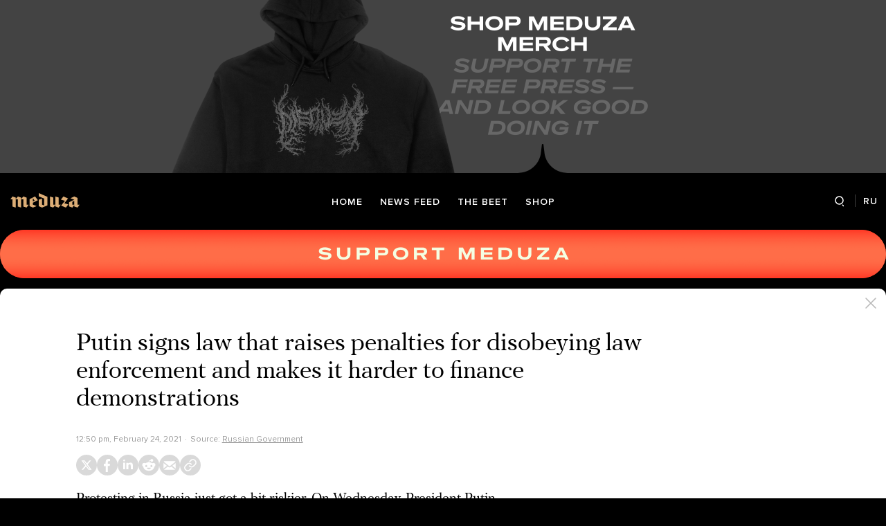

--- FILE ---
content_type: text/html; charset=utf-8
request_url: https://meduza.io/en/news/2021/02/24/putin-signs-law-that-raises-penalties-for-disobeying-law-enforcement-and-makes-it-harder-to-finance-demonstrations?utm_source=email&utm_medium=briefly&utm_campaign=2021-02-25
body_size: 40279
content:
<!doctype html><html prefix="og:http://ogp.me/ns#" lang="en"><head><meta http-equiv="Content-type" content="text/html; charset=utf-8"/><meta name="viewport" content="width=device-width,initial-scale=1,minimum-scale=1,minimal-ui"><link rel="manifest" href="/manifest.json" crossorigin="use-credentials"><link rel="icon" type="image/x-icon" href="/favicon.ico"><meta name="theme-color" content="#000"><title data-rh="true">Putin signs law that raises penalties for disobeying law enforcement and makes it harder to finance demonstrations — Meduza</title> <meta data-rh="true" property="og:site_name" content="Meduza"/><meta data-rh="true" property="og:title" content="Putin signs law that raises penalties for disobeying law enforcement and makes it harder to finance demonstrations — Meduza"/><meta data-rh="true" property="og:url" content="https://meduza.io/en/news/2021/02/24/putin-signs-law-that-raises-penalties-for-disobeying-law-enforcement-and-makes-it-harder-to-finance-demonstrations"/><meta data-rh="true" property="og:locale" content="en_US"/><meta data-rh="true" property="fb:pages" content="375587425929352"/><meta data-rh="true" property="fb:app_id" content="944674498882174"/><meta data-rh="true" name="facebook-domain-verification" content="oy14jw4lf4va7ny1oby3u57hnhn03t"/><meta data-rh="true" property="al:web:should_fallback" content="true"/><meta data-rh="true" name="incorrect-apple-itunes-app" content="app-id=921508170"/><meta data-rh="true" name="incorrect-google-play-app" content="app-id=io.meduza.android"/><meta data-rh="true" name="twitter:site" content="@meduzaproject"/><meta data-rh="true" name="twitter:title" content="Putin signs law that raises penalties for disobeying law enforcement and makes it harder to finance demonstrations — Meduza"/><meta data-rh="true" property="og:type" content="article"/><meta data-rh="true" name="twitter:card" content="summary_large_image"/><meta data-rh="true" property="al:ios:url" content="meduza://?id=en/news/2021/02/24/putin-signs-law-that-raises-penalties-for-disobeying-law-enforcement-and-makes-it-harder-to-finance-demonstrations"/><meta data-rh="true" property="al:android:url" content="meduza://?id=en/news/2021/02/24/putin-signs-law-that-raises-penalties-for-disobeying-law-enforcement-and-makes-it-harder-to-finance-demonstrations"/><meta data-rh="true" property="al:android:package" content="io.meduza.android"/><meta data-rh="true" name="keywords" content="новости, политика, расследование, репортаж, интервью, реакция, исследование, опрос, тест, президент, приговор, доллар, нефть, экономика, цены, средства, информация, компания, фото, видео, украина, сепаратисты, война, краткий пересказ, бестселлер"/><meta data-rh="true" name="description" content="Protesting in Russia just got a bit riskier. On Wednesday, President Putin signed legislation that raises the penalties for disobeying police officers, including at public assemblies, and for violating new rules on financing mass demonstrations. "/><meta data-rh="true" property="og:description" content="Protesting in Russia just got a bit riskier. On Wednesday, President Putin signed legislation that raises the penalties for disobeying police officers, including at public assemblies, and for violating new rules on financing mass demonstrations. "/><meta data-rh="true" name="twitter:description" content="Protesting in Russia just got a bit riskier. On Wednesday, President Putin signed legislation that raises the penalties for disobeying police officers, including at public assemblies, and for violating new rules on financing mass demonstrations. "/><meta data-rh="true" property="og:image" content="https://meduza.io/imgly/share/1614171059/en/news/2021/02/24/putin-signs-law-that-raises-penalties-for-disobeying-law-enforcement-and-makes-it-harder-to-finance-demonstrations"/><meta data-rh="true" property="og:image:width" content="1200"/><meta data-rh="true" property="og:image:height" content="630"/><meta data-rh="true" name="twitter:image" content="https://meduza.io/imgly/share/1614171059/en/news/2021/02/24/putin-signs-law-that-raises-penalties-for-disobeying-law-enforcement-and-makes-it-harder-to-finance-demonstrations"/><meta data-rh="true" property="vk:image" content="https://meduza.io/imgly/vk_share/1614171059/en/news/2021/02/24/putin-signs-law-that-raises-penalties-for-disobeying-law-enforcement-and-makes-it-harder-to-finance-demonstrations"/> <link data-rh="true" rel="canonical" href="https://meduza.io/en/news/2021/02/24/putin-signs-law-that-raises-penalties-for-disobeying-law-enforcement-and-makes-it-harder-to-finance-demonstrations"/><link data-rh="true" rel="icon" type="image/png" href="/favicon-64x64.png" sizes="64x64"/><link data-rh="true" rel="icon" type="image/png" href="/favicon-32x32.png" sizes="32x32"/><link data-rh="true" rel="icon" type="image/png" href="/favicon-16x16.png" sizes="16x16"/><link data-rh="true" rel="apple-touch-icon" href="/apple-touch-icon-1024.png"/><link data-rh="true" rel="apple-touch-icon" sizes="76x76" href="/apple-touch-icon-76.png"/><link data-rh="true" rel="apple-touch-icon" sizes="120x120" href="/apple-touch-icon-120.png"/><link data-rh="true" rel="apple-touch-icon" sizes="152x152" href="/apple-touch-icon-152.png"/><link data-rh="true" rel="apple-touch-icon" sizes="180x180" href="/apple-touch-icon-180.png"/><link data-rh="true" rel="amphtml" href="https://meduza.io/amp/en/news/2021/02/24/putin-signs-law-that-raises-penalties-for-disobeying-law-enforcement-and-makes-it-harder-to-finance-demonstrations"/><link data-rh="true" rel="alternate" type="application/rss+xml" title="Putin signs law that raises penalties for disobeying law enforcement and makes it harder to finance demonstrations — Meduza" href="/en/rss/all"/><link data-rh="true" rel="image_src" href="https://meduza.io/imgly/share/1614171059/en/news/2021/02/24/putin-signs-law-that-raises-penalties-for-disobeying-law-enforcement-and-makes-it-harder-to-finance-demonstrations"/> <script>window.mdzLang = "en";
    window.mdzCurrentFonts = ["fonts\u002FPFRegalTextPro-Bold-v1.woff","fonts\u002FPFRegalTextPro-BoldItalic-v1.woff","fonts\u002FPFRegalTextPro-RegularB-v1.woff","fonts\u002FPFRegalTextPro-RegularBItalic-v1.woff","fonts\u002FProximaNova-Bold-v1.woff","fonts\u002FProximaNova-Regular-v1.woff","fonts\u002FProximaNova-Semibold-v1.woff"];
    window.mdzAppState = {"app":{"isInApp":false,"isEmbedded":false,"isPreview":false,"isMobile":true,"screen_view_type":"GRID","exchangeRatesRequestStatus":"idle","bannersRequestStatus":"idle","banners":null,"isFetchInitiated":false},"audioPlayer":{"playingEpisodeUrl":null,"byId":{}},"banners":{"top":true,"right":true,"bottom":true},"currentUser":{"daily":{"subscribed":false,"error":false},"sos":{"subscribed":false,"error":false},"lang":"en","last_opened_material":{"version":1,"url":"en\u002Fnews\u002F2021\u002F02\u002F24\u002Fputin-signs-law-that-raises-penalties-for-disobeying-law-enforcement-and-makes-it-harder-to-finance-demonstrations","content":{"head":[{"type":"simple_title","data":{"first":"Putin signs law that raises penalties for disobeying law enforcement and makes it harder to finance demonstrations"},"id":"0-7335ff64b48617c94531d3efa4dd95c0459a843bf009d046250d7cc15c0f9b97"},{"type":"meta","data":{"lang":"en","components":[{"type":"datetime","datetime":1614171059,"format":"date","id":"773a237440fc405830f23e8aa6b4d0ffbcf98cf069a52ce3d0c4f1ba1896022a"},{"type":"source_name","text":"Russian Government","url":"http:\u002F\u002Fpublication.pravo.gov.ru\u002FDocument\u002FView\u002F0001202102240007","id":"9e8fbab6c3f2d6bc32a62f0e04dfd8232f37913037cc6e208fd7c7022b766d8c"}]},"id":"1-44bc6c5049ed7a03f1bcc5ecf41f2db2e13d06a076269b345661923dbb67e745"}],"blocks":[{"type":"p","data":"Protesting in Russia just got a bit riskier. On Wednesday, President Putin signed legislation that raises the penalties for disobeying police officers, including at public assemblies, and for violating new rules on financing mass demonstrations. ","length":246,"id":"0-cc937b8ca66d443f568a4138a48959e40c8cc93f3dfc6b6210dbe4bdcec3cdaf"},{"type":"p","data":"The new law hikes the maximum fine for insubordination to 4,000 rubles ($55) and introduces up to 120 hours of community service. Perpetrators also face up to 15 days in jail, while repeat offenders can be locked up for 30 days and fined as much as 20,000 rubles ($275) or sentenced to 100-200 hours of community service.","length":321,"id":"1-59e396430701ba7010c12bc172b4c93b4884a20bcda2963e380f2844d7243a98"},{"type":"p","data":"With the president’s signature, it’s now illegal to donate money anonymously to support the organization of mass demonstrations, and any funds submitted this way must be surrendered to the state. Failure to comply with these new requirements can result in fines as high as 20,000 rubles or 40 hours of community service. Legal entities that violate the new law face fines 10 times as high. Individuals who “lack the right” to donate money for the organization of public assemblies but do so anyway face fines as high as 15,000 rubles ($200). A legal entity that does the same could be fined up to 100,000 rubles ($1,360).","length":621,"id":"2-28d99b9915e41bdb05239d08a9e6b05d7bb8a3017135f87ed94a553a90eea623"},{"type":"donation","id":"4-e3b0c44298fc1c149afbf4c8996fb92427ae41e4649b934ca495991b7852b855"},{"type":"material_note","lang":"en","id":"5-4f53cda18c2baa0c0354bb5f9a3ecbe5ed12ab4d8e11ba873c2f11161202b945"},{"type":"share","data":{"share":true,"bookmark":false,"pdf":{"standard":{"path":"\u002Fpdf\u002Fen\u002Fnews\u002F2021\u002F02\u002F24\u002Fputin-signs-law-that-raises-penalties-for-disobeying-law-enforcement-and-makes-it-harder-to-finance-demonstrations"}}},"id":"6-26e626746e2b81b5a4fd796a42313cc298c439ff3cbe8ea200d5e28f0f99aeb3"}]},"layout":"simple","title":"Putin signs law that raises penalties for disobeying law enforcement and makes it harder to finance demonstrations","og":{"title":"Putin signs law that raises penalties for disobeying law enforcement and makes it harder to finance demonstrations — Meduza","description":"Protesting in Russia just got a bit riskier. On Wednesday, President Putin signed legislation that raises the penalties for disobeying police officers, including at public assemblies, and for violating new rules on financing mass demonstrations. ","keywords":"новости, политика, расследование, репортаж, интервью, реакция, исследование, опрос, тест, президент, приговор, доллар, нефть, экономика, цены, средства, информация, компания, фото, видео, украина, сепаратисты, война, краткий пересказ, бестселлер","url":"https:\u002F\u002Fmeduza.io\u002Fen\u002Fnews\u002F2021\u002F02\u002F24\u002Fputin-signs-law-that-raises-penalties-for-disobeying-law-enforcement-and-makes-it-harder-to-finance-demonstrations","image":"https:\u002F\u002Fmeduza.io\u002Fimgly\u002Fshare\u002F1614171059\u002Fen\u002Fnews\u002F2021\u002F02\u002F24\u002Fputin-signs-law-that-raises-penalties-for-disobeying-law-enforcement-and-makes-it-harder-to-finance-demonstrations","amp":true},"under_the_sun":{"show":true},"source":{"url":"http:\u002F\u002Fpublication.pravo.gov.ru\u002FDocument\u002FView\u002F0001202102240007","trust":0,"name":"Russian Government"},"datetime":1614171059,"tag":{"name":"news"},"banners":{"top":true,"right":true,"bottom":true},"container":{"display":"default","mods":["no_mods"],"cover":false}},"last_opened_special":null,"firebase_token":null,"feedback_token":null,"firebase_topics":{},"firebase_user":null,"episode_history_shelf":{},"bookmarks":{},"history":{},"data":{},"subscribeToDailyStatus":"idle","subscribeToSOSStatus":"idle","feedbackTokenStatus":"idle","logoutStatus":"idle","deleteStatus":"idle","googleLoginStatus":"idle","emailSendStatus":"idle","deleteUserStatus":"idle","sendMessageStatus":"idle","callToPushNotificationsStatus":"idle","sendTextErrorStatus":"idle","sendReactionStatus":"idle"},"screens":{"specials":{},"mainScreens":{"under-the-sun":{"desktop":[{"uuid":"4c96113818a3a73fe912d1e82e21a6371d24ac02d704afe49ec756f96953c538","sections":[{"title":null,"uuid":"ca9d3543f06e-pub","blocks":[{"title":null,"published_at":1768584812,"bg_image":null,"uuid":"bd58e1006231","collection":[{"key":"en\u002Ffeature\u002F2026\u002F01\u002F16\u002Fmeduza-analyses-the-latest-from-the-front","origin":["under-the-sun"],"starred":false}],"type":"rich"},{"title":null,"published_at":1768584826,"bg_image":null,"uuid":"f6e0c97dad8e","collection":[{"key":"en\u002Ffeature\u002F2026\u002F01\u002F15\u002Fwinter-blackout","origin":["under-the-sun"],"starred":false}],"type":"rich"},{"title":null,"published_at":1768584817,"bg_image":null,"uuid":"9867e0a7bf47","collection":[{"key":"en\u002Ffeature\u002F2026\u002F01\u002F16\u002Fincreasingly-difficult-for-a-small-country","origin":["under-the-sun"],"starred":false}],"type":"rich"}]},{"title":null,"uuid":"02bf4c0bc032-pub","blocks":[{"title":null,"published_at":1768489194,"bg_image":null,"uuid":"102cca3775a8","collection":[{"key":"en\u002Ffeature\u002F2026\u002F01\u002F15\u002Fauthoritarian-learning","origin":["under-the-sun"],"starred":false}],"type":"rich"},{"title":null,"published_at":1768489197,"bg_image":null,"uuid":"5838786b69c7","collection":[{"key":"en\u002Fepisodes\u002F2026\u002F01\u002F15\u002Fhistorian-william-jay-risch-looks-back-at-euromaidan-and-ukraine-s-road-from-revolutionary-euphoria-to-the-madness-of-war","origin":["under-the-sun"],"starred":false}],"type":"episode"}]},{"title":null,"uuid":"36e5279fe38e-pub","blocks":[{"title":null,"published_at":1768505410,"bg_image":null,"uuid":"e779bd692576","collection":[{"key":"en\u002Ffeature\u002F2026\u002F01\u002F15\u002Fmove-over-shaman","origin":["under-the-sun"],"starred":false}],"type":"rich"},{"title":null,"published_at":1768505402,"bg_image":null,"uuid":"13e819e88e4f","collection":[{"key":"en\u002Ffeature\u002F2026\u002F01\u002F14\u002Fi-don-t-want-to-be-a-populist-i-want-to-be-a-realist","origin":["under-the-sun"],"starred":false}],"type":"rich"},{"title":null,"published_at":1768505402,"bg_image":null,"uuid":"cf1cd78d2eb3","collection":[{"key":"en\u002Ffeature\u002F2026\u002F01\u002F14\u002Fstrong-countries-don-t-treat-allies-like-this","origin":["under-the-sun"],"starred":false}],"type":"rich"}]},{"title":null,"uuid":"837bc359dc26-pub","blocks":[{"title":null,"published_at":1768505401,"bg_image":null,"uuid":"c3e3825cf359","collection":[{"key":"en\u002Ffeature\u002F2026\u002F01\u002F14\u002Fproject-nightfall","origin":["under-the-sun"],"starred":false}],"type":"rich"},{"title":null,"published_at":1768400012,"bg_image":null,"uuid":"4ff6f45fedba","collection":[{"key":"en\u002Ffeature\u002F2026\u002F01\u002F13\u002F1-418-days-later","origin":["under-the-sun"],"starred":false}],"type":"rich"}]},{"title":null,"uuid":"e82d417bc4ff-pub","blocks":[{"title":null,"published_at":1763747854,"bg_image":null,"uuid":"2f95436af715","collection":[{"key":"en\u002Fpromo\u002Fpodpiska-na-vecherku","origin":["under-the-sun"],"starred":false}],"type":"brief_subscription"}]},{"title":null,"uuid":"17eca4c0c038-pub","blocks":[{"title":null,"published_at":1768505391,"bg_image":null,"uuid":"83a16415cbc9","collection":[{"key":"en\u002Ffeature\u002F2026\u002F01\u002F13\u002Fa-tragedy-for-the-state","origin":["under-the-sun"],"starred":false}],"type":"rich"},{"title":null,"published_at":1768505388,"bg_image":null,"uuid":"b4409c418aed","collection":[{"key":"en\u002Ffeature\u002F2026\u002F01\u002F13\u002Fceo-vladislav-baumgertner-is-missing","origin":["under-the-sun"],"starred":false}],"type":"rich"},{"title":null,"published_at":1768505387,"bg_image":null,"uuid":"e3d1ff9f70af","collection":[{"key":"en\u002Ffeature\u002F2026\u002F01\u002F12\u002Fwe-speak-of-our-friendship","origin":["under-the-sun"],"starred":false}],"type":"rich"},{"title":null,"published_at":1768505387,"bg_image":null,"uuid":"7d9fc31fa9ce","collection":[{"key":"en\u002Ffeature\u002F2026\u002F01\u002F12\u002Fthey-deliberately-waited-for-freezing-weather","origin":["under-the-sun"],"starred":false}],"type":"rich"}]},{"title":null,"uuid":"b8b0a79dc6cd-pub","blocks":[{"title":null,"published_at":1768241766,"bg_image":null,"uuid":"c89136179d93","collection":[{"key":"en\u002Fepisodes\u002F2026\u002F01\u002F10\u002Fis-trump-s-venezuela-operation-a-gift-to-putin-and-what-is-the-state-of-russia-s-shadow-fleet","origin":["under-the-sun"],"starred":false}],"type":"episode"}]},{"title":null,"uuid":"383cf2550bb8-pub","blocks":[{"title":null,"published_at":1768505385,"bg_image":null,"uuid":"5e9742726d72","collection":[{"key":"en\u002Ffeature\u002F2026\u002F01\u002F12\u002Fwhiteout-in-russia","origin":["under-the-sun"],"starred":false}],"type":"rich"},{"title":null,"published_at":1768505384,"bg_image":null,"uuid":"c53f829b120e","collection":[{"key":"en\u002Ffeature\u002F2026\u002F01\u002F09\u002Fnothing-is-sacred-for-the-authorities","origin":["under-the-sun"],"starred":false}],"type":"rich"},{"title":null,"published_at":1767984308,"bg_image":null,"uuid":"a1cce951c459","collection":[{"key":"en\u002Ffeature\u002F2026\u002F01\u002F09\u002Fbehind-the-contact-line","origin":["under-the-sun"],"starred":false}],"type":"rich"}]},{"title":null,"uuid":"34dedd6480f7-pub","blocks":[{"title":null,"published_at":1766651127,"bg_image":null,"uuid":"be43288a746f","collection":[{"key":"en\u002Ffeature\u002F2025\u002F12\u002F24\u002Fthe-beet-s-top-five-stories-of-2025","origin":["under-the-sun"],"starred":false}],"type":"rich"},{"title":null,"published_at":1766750523,"bg_image":null,"uuid":"d768bda5d8ef","collection":[{"key":"en\u002Ffeature\u002F2025\u002F12\u002F24\u002Fgone-too-soon","origin":["under-the-sun"],"starred":false}],"type":"rich"}]},{"title":null,"uuid":"e734e0f5a86f-pub","blocks":[{"title":null,"published_at":1720714428,"bg_image":null,"uuid":"8c9bf10a888f","collection":[{"key":"en\u002Ffeature\u002F2024\u002F02\u002F24\u002Fhelp-us-support-ukrainians-affected-by-russia-s-war","origin":["under-the-sun"],"starred":false}],"type":"rich"},{"title":null,"published_at":1761586441,"bg_image":null,"uuid":"7f66a5cf2f3e","collection":[{"key":"en\u002Fquiz\u002Ffighting-the-free-press-from-moscow-to-mar-a-lago","origin":["under-the-sun"],"starred":false}],"type":"rich"},{"title":null,"published_at":1716955478,"bg_image":null,"uuid":"daa1e78679f5","collection":[{"key":"en\u002Fcards\u002Fmaking-tax-deductible-donations-to-meduza","origin":["under-the-sun"],"starred":false}],"type":"card"}]}]}],"mobile":[[{"key":"en\u002Ffeature\u002F2026\u002F01\u002F16\u002Fmeduza-analyses-the-latest-from-the-front","origin":["under-the-sun"],"starred":false},{"key":"en\u002Ffeature\u002F2026\u002F01\u002F15\u002Fwinter-blackout","origin":["under-the-sun"],"starred":false},{"key":"en\u002Ffeature\u002F2026\u002F01\u002F16\u002Fincreasingly-difficult-for-a-small-country","origin":["under-the-sun"],"starred":false},{"key":"en\u002Ffeature\u002F2026\u002F01\u002F15\u002Fauthoritarian-learning","origin":["under-the-sun"],"starred":false},{"key":"en\u002Fepisodes\u002F2026\u002F01\u002F15\u002Fhistorian-william-jay-risch-looks-back-at-euromaidan-and-ukraine-s-road-from-revolutionary-euphoria-to-the-madness-of-war","origin":["under-the-sun"],"starred":false},{"key":"en\u002Ffeature\u002F2026\u002F01\u002F15\u002Fmove-over-shaman","origin":["under-the-sun"],"starred":false},{"key":"en\u002Ffeature\u002F2026\u002F01\u002F14\u002Fi-don-t-want-to-be-a-populist-i-want-to-be-a-realist","origin":["under-the-sun"],"starred":false},{"key":"en\u002Ffeature\u002F2026\u002F01\u002F14\u002Fstrong-countries-don-t-treat-allies-like-this","origin":["under-the-sun"],"starred":false},{"key":"en\u002Ffeature\u002F2026\u002F01\u002F14\u002Fproject-nightfall","origin":["under-the-sun"],"starred":false},{"key":"en\u002Ffeature\u002F2026\u002F01\u002F13\u002F1-418-days-later","origin":["under-the-sun"],"starred":false},{"key":"en\u002Fpromo\u002Fpodpiska-na-vecherku","origin":["under-the-sun"],"starred":false},{"key":"en\u002Ffeature\u002F2026\u002F01\u002F13\u002Fa-tragedy-for-the-state","origin":["under-the-sun"],"starred":false},{"key":"en\u002Ffeature\u002F2026\u002F01\u002F13\u002Fceo-vladislav-baumgertner-is-missing","origin":["under-the-sun"],"starred":false},{"key":"en\u002Ffeature\u002F2026\u002F01\u002F12\u002Fwe-speak-of-our-friendship","origin":["under-the-sun"],"starred":false},{"key":"en\u002Ffeature\u002F2026\u002F01\u002F12\u002Fthey-deliberately-waited-for-freezing-weather","origin":["under-the-sun"],"starred":false},{"key":"en\u002Fepisodes\u002F2026\u002F01\u002F10\u002Fis-trump-s-venezuela-operation-a-gift-to-putin-and-what-is-the-state-of-russia-s-shadow-fleet","origin":["under-the-sun"],"starred":false},{"key":"en\u002Ffeature\u002F2026\u002F01\u002F12\u002Fwhiteout-in-russia","origin":["under-the-sun"],"starred":false},{"key":"en\u002Ffeature\u002F2026\u002F01\u002F09\u002Fnothing-is-sacred-for-the-authorities","origin":["under-the-sun"],"starred":false},{"key":"en\u002Ffeature\u002F2026\u002F01\u002F09\u002Fbehind-the-contact-line","origin":["under-the-sun"],"starred":false},{"key":"en\u002Ffeature\u002F2025\u002F12\u002F24\u002Fthe-beet-s-top-five-stories-of-2025","origin":["under-the-sun"],"starred":false},{"key":"en\u002Ffeature\u002F2025\u002F12\u002F24\u002Fgone-too-soon","origin":["under-the-sun"],"starred":false},{"key":"en\u002Ffeature\u002F2024\u002F02\u002F24\u002Fhelp-us-support-ukrainians-affected-by-russia-s-war","origin":["under-the-sun"],"starred":false},{"key":"en\u002Fquiz\u002Ffighting-the-free-press-from-moscow-to-mar-a-lago","origin":["under-the-sun"],"starred":false},{"key":"en\u002Fcards\u002Fmaking-tax-deductible-donations-to-meduza","origin":["under-the-sun"],"starred":false}]],"og":{"title":"Английский выпуск под материалами","description":"under-the-sun-eng","keywords":"Медуза","url":"https:\u002F\u002Fmeduza.io\u002Fen\u002Fspecials\u002Funder-the-sun-eng","image":"https:\u002F\u002Fmeduza.io\u002Fimage\u002Fattachments\u002Fimages\u002F000\u002F025\u002F997\u002Fsmall\u002F_wnOU9x1IWf7pfUR3awyiA.jpg"}}},"screenRequestStatus":"idle","underTheSunRequestStatus":"success","exchangeRatesRequestStatus":"idle","specialsRequestStatus":"idle"},"screensChronology":{},"materials":{"requestMaterialStatus":"success","requestStatStatus":"idle","requestTopbarAdsStatus":"idle","requestUnblockLinkStatus":"idle","loadMoreLiveStatus":"idle","topbarAds":{"title":null,"source":null,"url":null},"byId":{"en\u002Fnews\u002F2021\u002F02\u002F24\u002Fputin-signs-law-that-raises-penalties-for-disobeying-law-enforcement-and-makes-it-harder-to-finance-demonstrations":{"version":1,"url":"en\u002Fnews\u002F2021\u002F02\u002F24\u002Fputin-signs-law-that-raises-penalties-for-disobeying-law-enforcement-and-makes-it-harder-to-finance-demonstrations","content":{"head":[{"type":"simple_title","data":{"first":"Putin signs law that raises penalties for disobeying law enforcement and makes it harder to finance demonstrations"},"id":"0-7335ff64b48617c94531d3efa4dd95c0459a843bf009d046250d7cc15c0f9b97"},{"type":"meta","data":{"lang":"en","components":[{"type":"datetime","datetime":1614171059,"format":"date","id":"773a237440fc405830f23e8aa6b4d0ffbcf98cf069a52ce3d0c4f1ba1896022a"},{"type":"source_name","text":"Russian Government","url":"http:\u002F\u002Fpublication.pravo.gov.ru\u002FDocument\u002FView\u002F0001202102240007","id":"9e8fbab6c3f2d6bc32a62f0e04dfd8232f37913037cc6e208fd7c7022b766d8c"}]},"id":"1-44bc6c5049ed7a03f1bcc5ecf41f2db2e13d06a076269b345661923dbb67e745"}],"blocks":[{"type":"p","data":"Protesting in Russia just got a bit riskier. On Wednesday, President Putin signed legislation that raises the penalties for disobeying police officers, including at public assemblies, and for violating new rules on financing mass demonstrations. ","length":246,"id":"0-cc937b8ca66d443f568a4138a48959e40c8cc93f3dfc6b6210dbe4bdcec3cdaf"},{"type":"p","data":"The new law hikes the maximum fine for insubordination to 4,000 rubles ($55) and introduces up to 120 hours of community service. Perpetrators also face up to 15 days in jail, while repeat offenders can be locked up for 30 days and fined as much as 20,000 rubles ($275) or sentenced to 100-200 hours of community service.","length":321,"id":"1-59e396430701ba7010c12bc172b4c93b4884a20bcda2963e380f2844d7243a98"},{"type":"p","data":"With the president’s signature, it’s now illegal to donate money anonymously to support the organization of mass demonstrations, and any funds submitted this way must be surrendered to the state. Failure to comply with these new requirements can result in fines as high as 20,000 rubles or 40 hours of community service. Legal entities that violate the new law face fines 10 times as high. Individuals who “lack the right” to donate money for the organization of public assemblies but do so anyway face fines as high as 15,000 rubles ($200). A legal entity that does the same could be fined up to 100,000 rubles ($1,360).","length":621,"id":"2-28d99b9915e41bdb05239d08a9e6b05d7bb8a3017135f87ed94a553a90eea623"},{"type":"donation","id":"4-e3b0c44298fc1c149afbf4c8996fb92427ae41e4649b934ca495991b7852b855"},{"type":"material_note","lang":"en","id":"5-4f53cda18c2baa0c0354bb5f9a3ecbe5ed12ab4d8e11ba873c2f11161202b945"},{"type":"share","data":{"share":true,"bookmark":false,"pdf":{"standard":{"path":"\u002Fpdf\u002Fen\u002Fnews\u002F2021\u002F02\u002F24\u002Fputin-signs-law-that-raises-penalties-for-disobeying-law-enforcement-and-makes-it-harder-to-finance-demonstrations"}}},"id":"6-26e626746e2b81b5a4fd796a42313cc298c439ff3cbe8ea200d5e28f0f99aeb3"}]},"layout":"simple","title":"Putin signs law that raises penalties for disobeying law enforcement and makes it harder to finance demonstrations","og":{"title":"Putin signs law that raises penalties for disobeying law enforcement and makes it harder to finance demonstrations — Meduza","description":"Protesting in Russia just got a bit riskier. On Wednesday, President Putin signed legislation that raises the penalties for disobeying police officers, including at public assemblies, and for violating new rules on financing mass demonstrations. ","keywords":"новости, политика, расследование, репортаж, интервью, реакция, исследование, опрос, тест, президент, приговор, доллар, нефть, экономика, цены, средства, информация, компания, фото, видео, украина, сепаратисты, война, краткий пересказ, бестселлер","url":"https:\u002F\u002Fmeduza.io\u002Fen\u002Fnews\u002F2021\u002F02\u002F24\u002Fputin-signs-law-that-raises-penalties-for-disobeying-law-enforcement-and-makes-it-harder-to-finance-demonstrations","image":"https:\u002F\u002Fmeduza.io\u002Fimgly\u002Fshare\u002F1614171059\u002Fen\u002Fnews\u002F2021\u002F02\u002F24\u002Fputin-signs-law-that-raises-penalties-for-disobeying-law-enforcement-and-makes-it-harder-to-finance-demonstrations","amp":true},"under_the_sun":{"show":true},"source":{"url":"http:\u002F\u002Fpublication.pravo.gov.ru\u002FDocument\u002FView\u002F0001202102240007","trust":0,"name":"Russian Government"},"datetime":1614171059,"tag":{"name":"news"},"banners":{"top":true,"right":true,"bottom":true},"container":{"display":"default","mods":["no_mods"],"cover":false}}},"allIds":["en\u002Fnews\u002F2021\u002F02\u002F24\u002Fputin-signs-law-that-raises-penalties-for-disobeying-law-enforcement-and-makes-it-harder-to-finance-demonstrations"],"currentMaterial":"en\u002Fnews\u002F2021\u002F02\u002F24\u002Fputin-signs-law-that-raises-penalties-for-disobeying-law-enforcement-and-makes-it-harder-to-finance-demonstrations","unblockLink":null},"modal":{},"screenDocuments":{"byId":{"en\u002Ffeature\u002F2026\u002F01\u002F16\u002Fmeduza-analyses-the-latest-from-the-front":{"version":4,"url":"en\u002Ffeature\u002F2026\u002F01\u002F16\u002Fmeduza-analyses-the-latest-from-the-front","layout":"rich","mobile_layout":"rich","title":"As fighting continues in Pokrovsk and Kupyansk, Russia bears down on Ukraine’s main remaining Donbas strongholds. Meduza analyses the latest from the front.","datetime":1768583181,"tag":{"name":"explainers"},"image":{"width":2000,"height":2000,"wh_810_540_url":"\u002Fimage\u002Fattachments\u002Fimages\u002F011\u002F880\u002F572\u002Fwh_810_540\u002FOmpZXFI10Z8vsdpBknMV1g","is1to1":"\u002Fimage\u002Fattachments\u002Fimages\u002F011\u002F880\u002F572\u002Fwh_1245_710\u002FOmpZXFI10Z8vsdpBknMV1g","wh_1245_500_url":"\u002Fimage\u002Fattachments\u002Fimages\u002F011\u002F880\u002F572\u002Fwh_1245_500\u002FOmpZXFI10Z8vsdpBknMV1g","is1to2":"\u002Fimage\u002Fattachments\u002Fimages\u002F011\u002F880\u002F572\u002Fwh_615_410\u002FOmpZXFI10Z8vsdpBknMV1g","wh_405_270_url":"\u002Fimage\u002Fattachments\u002Fimages\u002F011\u002F880\u002F572\u002Fwh_405_270\u002FOmpZXFI10Z8vsdpBknMV1g","wh_300_200_url":"\u002Fimage\u002Fattachments\u002Fimages\u002F011\u002F880\u002F572\u002Fwh_300_200\u002FOmpZXFI10Z8vsdpBknMV1g","elarge_url":"\u002Fimage\u002Fattachments\u002Fimages\u002F011\u002F880\u002F572\u002Felarge\u002FOmpZXFI10Z8vsdpBknMV1g","is1to3":"\u002Fimage\u002Fattachments\u002Fimages\u002F011\u002F880\u002F572\u002Fwh_810_540\u002FOmpZXFI10Z8vsdpBknMV1g","is1to4":"\u002Fimage\u002Fattachments\u002Fimages\u002F011\u002F880\u002F572\u002Fwh_810_540\u002FOmpZXFI10Z8vsdpBknMV1g","mobile_ratio":1,"isMobile":"\u002Fimpro\u002FLT8kNuhzcT_VbLf7JbWxFZPGLQykQcUvv4J7w15WI5c\u002Fresizing_type:fit\u002Fwidth:782\u002Fheight:0\u002Fenlarge:1\u002Fquality:80\u002FaHR0cHM6Ly9tZWR1\u002FemEuaW8vaW1hZ2Uv\u002FYXR0YWNobWVudHMv\u002FaW1hZ2VzLzAxMS84\u002FODAvNTcyL2xhcmdl\u002FL09tcFpYRkkxMFo4\u002FdnNkcEJrbk1WMWc.","cc":"none","show":false,"gradients":{"text_rgb":"255,255,255","bg_rgb":"0,0,0"},"base_urls":{"wh_405_270_url":"\u002Fimage\u002Fattachments\u002Fimages\u002F011\u002F880\u002F572\u002Fwh_405_270\u002FOmpZXFI10Z8vsdpBknMV1g","wh_300_200_url":"\u002Fimage\u002Fattachments\u002Fimages\u002F011\u002F880\u002F572\u002Fwh_300_200\u002FOmpZXFI10Z8vsdpBknMV1g","elarge_url":"\u002Fimage\u002Fattachments\u002Fimages\u002F011\u002F880\u002F572\u002Felarge\u002FOmpZXFI10Z8vsdpBknMV1g","is1to2":"\u002Fimage\u002Fattachments\u002Fimages\u002F011\u002F880\u002F572\u002Fwh_615_410\u002FOmpZXFI10Z8vsdpBknMV1g","is1to3":"\u002Fimage\u002Fattachments\u002Fimages\u002F011\u002F880\u002F572\u002Fwh_810_540\u002FOmpZXFI10Z8vsdpBknMV1g","is1to4":"\u002Fimage\u002Fattachments\u002Fimages\u002F011\u002F880\u002F572\u002Fwh_810_540\u002FOmpZXFI10Z8vsdpBknMV1g","isMobile":"\u002Fimpro\u002FLT8kNuhzcT_VbLf7JbWxFZPGLQykQcUvv4J7w15WI5c\u002Fresizing_type:fit\u002Fwidth:782\u002Fheight:0\u002Fenlarge:1\u002Fquality:80\u002FaHR0cHM6Ly9tZWR1\u002FemEuaW8vaW1hZ2Uv\u002FYXR0YWNobWVudHMv\u002FaW1hZ2VzLzAxMS84\u002FODAvNTcyL2xhcmdl\u002FL09tcFpYRkkxMFo4\u002FdnNkcEJrbk1WMWc."},"optimised_urls":{"wh_405_270_url":"\u002Fimpro\u002FTe8a8MGE_9uza9y2EKJxGWrCyF_wRx4ZQJeL7gLv8i0\u002Fresizing_type:fit\u002Fwidth:0\u002Fheight:0\u002Fenlarge:1\u002Fquality:80\u002FaHR0cHM6Ly9tZWR1\u002FemEuaW8vaW1hZ2Uv\u002FYXR0YWNobWVudHMv\u002FaW1hZ2VzLzAxMS84\u002FODAvNTcyL3doXzQw\u002FNV8yNzAvT21wWlhG\u002FSTEwWjh2c2RwQmtu\u002FTVYxZw.webp","wh_300_200_url":"\u002Fimpro\u002F8Ha-TustO84lwbZL_HeEjNA-ECx_OwuYeVcd3SZM3nQ\u002Fresizing_type:fit\u002Fwidth:0\u002Fheight:0\u002Fenlarge:1\u002Fquality:80\u002FaHR0cHM6Ly9tZWR1\u002FemEuaW8vaW1hZ2Uv\u002FYXR0YWNobWVudHMv\u002FaW1hZ2VzLzAxMS84\u002FODAvNTcyL3doXzMw\u002FMF8yMDAvT21wWlhG\u002FSTEwWjh2c2RwQmtu\u002FTVYxZw.webp","elarge_url":"\u002Fimpro\u002FOldAyDo5d00km-2NDgDQ6bCdHL2qjhxOaHb0L4d_Dvc\u002Fresizing_type:fit\u002Fwidth:0\u002Fheight:0\u002Fenlarge:1\u002Fquality:80\u002FaHR0cHM6Ly9tZWR1\u002FemEuaW8vaW1hZ2Uv\u002FYXR0YWNobWVudHMv\u002FaW1hZ2VzLzAxMS84\u002FODAvNTcyL2VsYXJn\u002FZS9PbXBaWEZJMTBa\u002FOHZzZHBCa25NVjFn.webp","is1to2":"\u002Fimpro\u002FQklqM3IdsSkU8MhZEdax9nq3n0GD8yBJAwmFDdvyRSw\u002Fresizing_type:fit\u002Fwidth:0\u002Fheight:0\u002Fenlarge:1\u002Fquality:80\u002FaHR0cHM6Ly9tZWR1\u002FemEuaW8vaW1hZ2Uv\u002FYXR0YWNobWVudHMv\u002FaW1hZ2VzLzAxMS84\u002FODAvNTcyL3doXzYx\u002FNV80MTAvT21wWlhG\u002FSTEwWjh2c2RwQmtu\u002FTVYxZw.webp","is1to3":"\u002Fimpro\u002FqFaD1blqlGnJUx4rUyMwEsetuFwIP_y1L9qn1-_ZImg\u002Fresizing_type:fit\u002Fwidth:0\u002Fheight:0\u002Fenlarge:1\u002Fquality:80\u002FaHR0cHM6Ly9tZWR1\u002FemEuaW8vaW1hZ2Uv\u002FYXR0YWNobWVudHMv\u002FaW1hZ2VzLzAxMS84\u002FODAvNTcyL3doXzgx\u002FMF81NDAvT21wWlhG\u002FSTEwWjh2c2RwQmtu\u002FTVYxZw.webp","is1to4":"\u002Fimpro\u002FqFaD1blqlGnJUx4rUyMwEsetuFwIP_y1L9qn1-_ZImg\u002Fresizing_type:fit\u002Fwidth:0\u002Fheight:0\u002Fenlarge:1\u002Fquality:80\u002FaHR0cHM6Ly9tZWR1\u002FemEuaW8vaW1hZ2Uv\u002FYXR0YWNobWVudHMv\u002FaW1hZ2VzLzAxMS84\u002FODAvNTcyL3doXzgx\u002FMF81NDAvT21wWlhG\u002FSTEwWjh2c2RwQmtu\u002FTVYxZw.webp","isMobile":"\u002Fimpro\u002FpeRYWEDiLSfmfO9HtmGUAuB4JzOo-WtwduDWZMPpvW8\u002Fresizing_type:fit\u002Fwidth:782\u002Fheight:0\u002Fenlarge:1\u002Fquality:80\u002FaHR0cHM6Ly9tZWR1\u002FemEuaW8vaW1hZ2Uv\u002FYXR0YWNobWVudHMv\u002FaW1hZ2VzLzAxMS84\u002FODAvNTcyL2xhcmdl\u002FL09tcFpYRkkxMFo4\u002FdnNkcEJrbk1WMWc.webp"}},"mobile_theme":"255,255,255"},"en\u002Ffeature\u002F2026\u002F01\u002F15\u002Fwinter-blackout":{"version":3,"url":"en\u002Ffeature\u002F2026\u002F01\u002F15\u002Fwinter-blackout","layout":"rich","mobile_layout":"rich","title":"Winter blackout","second_title":"Russian strikes have left hundreds of Kyiv apartment buildings without heat or power amid freezing temperatures","datetime":1768491388,"tag":{"name":"news"},"image":{"width":1335,"height":890,"wh_810_540_url":"\u002Fimage\u002Fattachments\u002Fimages\u002F011\u002F876\u002F493\u002Fwh_810_540\u002FpRjBb0jnQPbWij7CSJFRzw","is1to1":"\u002Fimage\u002Fattachments\u002Fimages\u002F011\u002F876\u002F493\u002Fwh_1245_710\u002FpRjBb0jnQPbWij7CSJFRzw","wh_1245_500_url":"\u002Fimage\u002Fattachments\u002Fimages\u002F011\u002F876\u002F493\u002Fwh_1245_500\u002FpRjBb0jnQPbWij7CSJFRzw","is1to2":"\u002Fimage\u002Fattachments\u002Fimages\u002F011\u002F876\u002F493\u002Fwh_615_410\u002FpRjBb0jnQPbWij7CSJFRzw","wh_405_270_url":"\u002Fimage\u002Fattachments\u002Fimages\u002F011\u002F876\u002F493\u002Fwh_405_270\u002FpRjBb0jnQPbWij7CSJFRzw","wh_300_200_url":"\u002Fimage\u002Fattachments\u002Fimages\u002F011\u002F876\u002F493\u002Fwh_300_200\u002FpRjBb0jnQPbWij7CSJFRzw","elarge_url":"\u002Fimage\u002Fattachments\u002Fimages\u002F011\u002F876\u002F493\u002Felarge\u002FpRjBb0jnQPbWij7CSJFRzw","is1to3":"\u002Fimage\u002Fattachments\u002Fimages\u002F011\u002F876\u002F493\u002Fwh_810_540\u002FpRjBb0jnQPbWij7CSJFRzw","is1to4":"\u002Fimage\u002Fattachments\u002Fimages\u002F011\u002F876\u002F493\u002Fwh_810_540\u002FpRjBb0jnQPbWij7CSJFRzw","mobile_ratio":1.5,"isMobile":"\u002Fimpro\u002FFCusKB-l5kwjslxzENrKRdNAAkf1QNF-cNbbznT-fr0\u002Fresizing_type:fit\u002Fwidth:782\u002Fheight:0\u002Fenlarge:1\u002Fquality:80\u002FaHR0cHM6Ly9tZWR1\u002FemEuaW8vaW1hZ2Uv\u002FYXR0YWNobWVudHMv\u002FaW1hZ2VzLzAxMS84\u002FNzYvNDkzL2xhcmdl\u002FL3BSakJiMGpuUVBi\u002FV2lqN0NTSkZSenc.","credit":"Andrew Kravchenko \u002F Global Images Ukraine \u002F Getty Images","cc":"default","display":"default","show":true,"gradients":{"text_rgb":"255,255,255","bg_rgb":"0,0,0"},"base_urls":{"wh_405_270_url":"\u002Fimage\u002Fattachments\u002Fimages\u002F011\u002F876\u002F493\u002Fwh_405_270\u002FpRjBb0jnQPbWij7CSJFRzw","wh_300_200_url":"\u002Fimage\u002Fattachments\u002Fimages\u002F011\u002F876\u002F493\u002Fwh_300_200\u002FpRjBb0jnQPbWij7CSJFRzw","elarge_url":"\u002Fimage\u002Fattachments\u002Fimages\u002F011\u002F876\u002F493\u002Felarge\u002FpRjBb0jnQPbWij7CSJFRzw","is1to2":"\u002Fimage\u002Fattachments\u002Fimages\u002F011\u002F876\u002F493\u002Fwh_615_410\u002FpRjBb0jnQPbWij7CSJFRzw","is1to3":"\u002Fimage\u002Fattachments\u002Fimages\u002F011\u002F876\u002F493\u002Fwh_810_540\u002FpRjBb0jnQPbWij7CSJFRzw","is1to4":"\u002Fimage\u002Fattachments\u002Fimages\u002F011\u002F876\u002F493\u002Fwh_810_540\u002FpRjBb0jnQPbWij7CSJFRzw","isMobile":"\u002Fimpro\u002FFCusKB-l5kwjslxzENrKRdNAAkf1QNF-cNbbznT-fr0\u002Fresizing_type:fit\u002Fwidth:782\u002Fheight:0\u002Fenlarge:1\u002Fquality:80\u002FaHR0cHM6Ly9tZWR1\u002FemEuaW8vaW1hZ2Uv\u002FYXR0YWNobWVudHMv\u002FaW1hZ2VzLzAxMS84\u002FNzYvNDkzL2xhcmdl\u002FL3BSakJiMGpuUVBi\u002FV2lqN0NTSkZSenc."},"optimised_urls":{"wh_405_270_url":"\u002Fimpro\u002FCXLtZWyGgs-Y83W4hHNoxDzKyWR2XNicTrbUxIywuXc\u002Fresizing_type:fit\u002Fwidth:0\u002Fheight:0\u002Fenlarge:1\u002Fquality:80\u002FaHR0cHM6Ly9tZWR1\u002FemEuaW8vaW1hZ2Uv\u002FYXR0YWNobWVudHMv\u002FaW1hZ2VzLzAxMS84\u002FNzYvNDkzL3doXzQw\u002FNV8yNzAvcFJqQmIw\u002Fam5RUGJXaWo3Q1NK\u002FRlJ6dw.webp","wh_300_200_url":"\u002Fimpro\u002FJNqA6ycdkPTi1wiw0MyR1GgFaQy2psW8BqbeuzsqVLg\u002Fresizing_type:fit\u002Fwidth:0\u002Fheight:0\u002Fenlarge:1\u002Fquality:80\u002FaHR0cHM6Ly9tZWR1\u002FemEuaW8vaW1hZ2Uv\u002FYXR0YWNobWVudHMv\u002FaW1hZ2VzLzAxMS84\u002FNzYvNDkzL3doXzMw\u002FMF8yMDAvcFJqQmIw\u002Fam5RUGJXaWo3Q1NK\u002FRlJ6dw.webp","elarge_url":"\u002Fimpro\u002FZDFtgerLDftYPm2Vna3k13aclOsO0xwVhhhwCNHNP44\u002Fresizing_type:fit\u002Fwidth:0\u002Fheight:0\u002Fenlarge:1\u002Fquality:80\u002FaHR0cHM6Ly9tZWR1\u002FemEuaW8vaW1hZ2Uv\u002FYXR0YWNobWVudHMv\u002FaW1hZ2VzLzAxMS84\u002FNzYvNDkzL2VsYXJn\u002FZS9wUmpCYjBqblFQ\u002FYldpajdDU0pGUnp3.webp","is1to2":"\u002Fimpro\u002FCIV7dbhrSdSSmBVlGW2Zul4qOfG5J8zbMj_symoXlok\u002Fresizing_type:fit\u002Fwidth:0\u002Fheight:0\u002Fenlarge:1\u002Fquality:80\u002FaHR0cHM6Ly9tZWR1\u002FemEuaW8vaW1hZ2Uv\u002FYXR0YWNobWVudHMv\u002FaW1hZ2VzLzAxMS84\u002FNzYvNDkzL3doXzYx\u002FNV80MTAvcFJqQmIw\u002Fam5RUGJXaWo3Q1NK\u002FRlJ6dw.webp","is1to3":"\u002Fimpro\u002FB5-G3zlDR1tvVSjnk5XT_OwgH2pLiwsq4T_TVIjauG8\u002Fresizing_type:fit\u002Fwidth:0\u002Fheight:0\u002Fenlarge:1\u002Fquality:80\u002FaHR0cHM6Ly9tZWR1\u002FemEuaW8vaW1hZ2Uv\u002FYXR0YWNobWVudHMv\u002FaW1hZ2VzLzAxMS84\u002FNzYvNDkzL3doXzgx\u002FMF81NDAvcFJqQmIw\u002Fam5RUGJXaWo3Q1NK\u002FRlJ6dw.webp","is1to4":"\u002Fimpro\u002FB5-G3zlDR1tvVSjnk5XT_OwgH2pLiwsq4T_TVIjauG8\u002Fresizing_type:fit\u002Fwidth:0\u002Fheight:0\u002Fenlarge:1\u002Fquality:80\u002FaHR0cHM6Ly9tZWR1\u002FemEuaW8vaW1hZ2Uv\u002FYXR0YWNobWVudHMv\u002FaW1hZ2VzLzAxMS84\u002FNzYvNDkzL3doXzgx\u002FMF81NDAvcFJqQmIw\u002Fam5RUGJXaWo3Q1NK\u002FRlJ6dw.webp","isMobile":"\u002Fimpro\u002FIxLf9lC2jJrx3MkKk6dYLcdh1RZ3yaqifAxvMaMKfVk\u002Fresizing_type:fit\u002Fwidth:782\u002Fheight:0\u002Fenlarge:1\u002Fquality:80\u002FaHR0cHM6Ly9tZWR1\u002FemEuaW8vaW1hZ2Uv\u002FYXR0YWNobWVudHMv\u002FaW1hZ2VzLzAxMS84\u002FNzYvNDkzL2xhcmdl\u002FL3BSakJiMGpuUVBi\u002FV2lqN0NTSkZSenc.webp"}},"mobile_theme":"255,255,255"},"en\u002Ffeature\u002F2026\u002F01\u002F16\u002Fincreasingly-difficult-for-a-small-country":{"version":2,"url":"en\u002Ffeature\u002F2026\u002F01\u002F16\u002Fincreasingly-difficult-for-a-small-country","layout":"rich","mobile_layout":"rich","title":"Moldova’s president said she would vote for reunification with Romania. Russia-friendly politicians jumped on the ensuing controversy.","datetime":1768574598,"tag":{"name":"news"},"image":{"width":1335,"height":890,"wh_810_540_url":"\u002Fimage\u002Fattachments\u002Fimages\u002F011\u002F879\u002F760\u002Fwh_810_540\u002FL4XdbNpJm9MwZwgQyCg9xA","is1to1":"\u002Fimage\u002Fattachments\u002Fimages\u002F011\u002F879\u002F760\u002Fwh_1245_710\u002FL4XdbNpJm9MwZwgQyCg9xA","wh_1245_500_url":"\u002Fimage\u002Fattachments\u002Fimages\u002F011\u002F879\u002F760\u002Fwh_1245_500\u002FL4XdbNpJm9MwZwgQyCg9xA","is1to2":"\u002Fimage\u002Fattachments\u002Fimages\u002F011\u002F879\u002F760\u002Fwh_615_410\u002FL4XdbNpJm9MwZwgQyCg9xA","wh_405_270_url":"\u002Fimage\u002Fattachments\u002Fimages\u002F011\u002F879\u002F760\u002Fwh_405_270\u002FL4XdbNpJm9MwZwgQyCg9xA","wh_300_200_url":"\u002Fimage\u002Fattachments\u002Fimages\u002F011\u002F879\u002F760\u002Fwh_300_200\u002FL4XdbNpJm9MwZwgQyCg9xA","elarge_url":"\u002Fimage\u002Fattachments\u002Fimages\u002F011\u002F879\u002F760\u002Felarge\u002FL4XdbNpJm9MwZwgQyCg9xA","is1to3":"\u002Fimage\u002Fattachments\u002Fimages\u002F011\u002F879\u002F760\u002Fwh_810_540\u002FL4XdbNpJm9MwZwgQyCg9xA","is1to4":"\u002Fimage\u002Fattachments\u002Fimages\u002F011\u002F879\u002F760\u002Fwh_810_540\u002FL4XdbNpJm9MwZwgQyCg9xA","mobile_ratio":1.5,"isMobile":"\u002Fimpro\u002FF57q3ZL4gXgcmwIcZEfsUn--zsD4gb4ZI2uqn9c_RE0\u002Fresizing_type:fit\u002Fwidth:782\u002Fheight:0\u002Fenlarge:1\u002Fquality:80\u002FaHR0cHM6Ly9tZWR1\u002FemEuaW8vaW1hZ2Uv\u002FYXR0YWNobWVudHMv\u002FaW1hZ2VzLzAxMS84\u002FNzkvNzYwL2xhcmdl\u002FL0w0WGRiTnBKbTlN\u002Fd1p3Z1F5Q2c5eEE.","cc":"none","display":"default","show":true,"gradients":{"text_rgb":"255,255,255","bg_rgb":"0,0,0"},"base_urls":{"wh_405_270_url":"\u002Fimage\u002Fattachments\u002Fimages\u002F011\u002F879\u002F760\u002Fwh_405_270\u002FL4XdbNpJm9MwZwgQyCg9xA","wh_300_200_url":"\u002Fimage\u002Fattachments\u002Fimages\u002F011\u002F879\u002F760\u002Fwh_300_200\u002FL4XdbNpJm9MwZwgQyCg9xA","elarge_url":"\u002Fimage\u002Fattachments\u002Fimages\u002F011\u002F879\u002F760\u002Felarge\u002FL4XdbNpJm9MwZwgQyCg9xA","is1to2":"\u002Fimage\u002Fattachments\u002Fimages\u002F011\u002F879\u002F760\u002Fwh_615_410\u002FL4XdbNpJm9MwZwgQyCg9xA","is1to3":"\u002Fimage\u002Fattachments\u002Fimages\u002F011\u002F879\u002F760\u002Fwh_810_540\u002FL4XdbNpJm9MwZwgQyCg9xA","is1to4":"\u002Fimage\u002Fattachments\u002Fimages\u002F011\u002F879\u002F760\u002Fwh_810_540\u002FL4XdbNpJm9MwZwgQyCg9xA","isMobile":"\u002Fimpro\u002FF57q3ZL4gXgcmwIcZEfsUn--zsD4gb4ZI2uqn9c_RE0\u002Fresizing_type:fit\u002Fwidth:782\u002Fheight:0\u002Fenlarge:1\u002Fquality:80\u002FaHR0cHM6Ly9tZWR1\u002FemEuaW8vaW1hZ2Uv\u002FYXR0YWNobWVudHMv\u002FaW1hZ2VzLzAxMS84\u002FNzkvNzYwL2xhcmdl\u002FL0w0WGRiTnBKbTlN\u002Fd1p3Z1F5Q2c5eEE."},"optimised_urls":{"wh_405_270_url":"\u002Fimpro\u002F_IHitZL4ND5bzma_xNadO4Qk0YQHt4-j4ZE04ldaajw\u002Fresizing_type:fit\u002Fwidth:0\u002Fheight:0\u002Fenlarge:1\u002Fquality:80\u002FaHR0cHM6Ly9tZWR1\u002FemEuaW8vaW1hZ2Uv\u002FYXR0YWNobWVudHMv\u002FaW1hZ2VzLzAxMS84\u002FNzkvNzYwL3doXzQw\u002FNV8yNzAvTDRYZGJO\u002FcEptOU13WndnUXlD\u002FZzl4QQ.webp","wh_300_200_url":"\u002Fimpro\u002FAjH96nQYxtvhatnCxhiR53JX3jU4P_DLDqgpVA2GrHM\u002Fresizing_type:fit\u002Fwidth:0\u002Fheight:0\u002Fenlarge:1\u002Fquality:80\u002FaHR0cHM6Ly9tZWR1\u002FemEuaW8vaW1hZ2Uv\u002FYXR0YWNobWVudHMv\u002FaW1hZ2VzLzAxMS84\u002FNzkvNzYwL3doXzMw\u002FMF8yMDAvTDRYZGJO\u002FcEptOU13WndnUXlD\u002FZzl4QQ.webp","elarge_url":"\u002Fimpro\u002FiDXLJeOR-Ljvogg7XplDaPpm_1Hh5XCj3ef7Aws3llY\u002Fresizing_type:fit\u002Fwidth:0\u002Fheight:0\u002Fenlarge:1\u002Fquality:80\u002FaHR0cHM6Ly9tZWR1\u002FemEuaW8vaW1hZ2Uv\u002FYXR0YWNobWVudHMv\u002FaW1hZ2VzLzAxMS84\u002FNzkvNzYwL2VsYXJn\u002FZS9MNFhkYk5wSm05\u002FTXdad2dReUNnOXhB.webp","is1to2":"\u002Fimpro\u002FRQtvuChT-VdP8FPgqnhVhud7V7tNAM6tWdH8x5mGm7c\u002Fresizing_type:fit\u002Fwidth:0\u002Fheight:0\u002Fenlarge:1\u002Fquality:80\u002FaHR0cHM6Ly9tZWR1\u002FemEuaW8vaW1hZ2Uv\u002FYXR0YWNobWVudHMv\u002FaW1hZ2VzLzAxMS84\u002FNzkvNzYwL3doXzYx\u002FNV80MTAvTDRYZGJO\u002FcEptOU13WndnUXlD\u002FZzl4QQ.webp","is1to3":"\u002Fimpro\u002FpcwZn6Pp_guZxGO2USreCmmSZ48wYECm31gghlMGNoc\u002Fresizing_type:fit\u002Fwidth:0\u002Fheight:0\u002Fenlarge:1\u002Fquality:80\u002FaHR0cHM6Ly9tZWR1\u002FemEuaW8vaW1hZ2Uv\u002FYXR0YWNobWVudHMv\u002FaW1hZ2VzLzAxMS84\u002FNzkvNzYwL3doXzgx\u002FMF81NDAvTDRYZGJO\u002FcEptOU13WndnUXlD\u002FZzl4QQ.webp","is1to4":"\u002Fimpro\u002FpcwZn6Pp_guZxGO2USreCmmSZ48wYECm31gghlMGNoc\u002Fresizing_type:fit\u002Fwidth:0\u002Fheight:0\u002Fenlarge:1\u002Fquality:80\u002FaHR0cHM6Ly9tZWR1\u002FemEuaW8vaW1hZ2Uv\u002FYXR0YWNobWVudHMv\u002FaW1hZ2VzLzAxMS84\u002FNzkvNzYwL3doXzgx\u002FMF81NDAvTDRYZGJO\u002FcEptOU13WndnUXlD\u002FZzl4QQ.webp","isMobile":"\u002Fimpro\u002FQsS5qJBKRDtUNMKA39b-SiqWiSCCxQlLSb_S9NyKEbk\u002Fresizing_type:fit\u002Fwidth:782\u002Fheight:0\u002Fenlarge:1\u002Fquality:80\u002FaHR0cHM6Ly9tZWR1\u002FemEuaW8vaW1hZ2Uv\u002FYXR0YWNobWVudHMv\u002FaW1hZ2VzLzAxMS84\u002FNzkvNzYwL2xhcmdl\u002FL0w0WGRiTnBKbTlN\u002Fd1p3Z1F5Q2c5eEE.webp"}},"mobile_theme":"255,255,255"},"en\u002Ffeature\u002F2026\u002F01\u002F15\u002Fauthoritarian-learning":{"version":3,"url":"en\u002Ffeature\u002F2026\u002F01\u002F15\u002Fauthoritarian-learning","layout":"rich","mobile_layout":"rich","title":"Iran expert Nicole Grajewski tells Meduza how Tehran and Moscow are trading ‘authoritarian learning’ tactics to survive mass unrest","datetime":1768488577,"tag":{"name":"stories"},"image":{"width":1960,"height":2613,"wh_810_540_url":"\u002Fimage\u002Fattachments\u002Fimages\u002F011\u002F876\u002F886\u002Fwh_810_540\u002FEoDjkldk5VyuZrcU2xnHwA","is1to1":"\u002Fimage\u002Fattachment_overrides\u002Fimages\u002F011\u002F876\u002F886\u002Fov\u002Fo8nJWlFi5u0Lg_3K3XeKcQ.jpg","wh_1245_500_url":"\u002Fimage\u002Fattachments\u002Fimages\u002F011\u002F876\u002F886\u002Fwh_1245_500\u002FEoDjkldk5VyuZrcU2xnHwA","is1to2":"\u002Fimage\u002Fattachment_overrides\u002Fimages\u002F011\u002F876\u002F886\u002Fov\u002FTkPm2WhCC-AknUU066kuMg.jpg","wh_405_270_url":"\u002Fimage\u002Fattachments\u002Fimages\u002F011\u002F876\u002F886\u002Fwh_405_270\u002FEoDjkldk5VyuZrcU2xnHwA","wh_300_200_url":"\u002Fimage\u002Fattachments\u002Fimages\u002F011\u002F876\u002F886\u002Fwh_300_200\u002FEoDjkldk5VyuZrcU2xnHwA","elarge_url":"\u002Fimage\u002Fattachments\u002Fimages\u002F011\u002F876\u002F886\u002Felarge\u002FEoDjkldk5VyuZrcU2xnHwA","is1to3":"\u002Fimage\u002Fattachment_overrides\u002Fimages\u002F011\u002F876\u002F886\u002Fov\u002F8sThxBftw3c-XpvMKk9fZQ.jpg","is1to4":"\u002Fimage\u002Fattachment_overrides\u002Fimages\u002F011\u002F876\u002F886\u002Fov\u002F8sThxBftw3c-XpvMKk9fZQ.jpg","mobile_ratio":1.5,"isMobile":"\u002Fimpro\u002FcsjUBRmfUxd128AmJzr_DtNV-FfFe5E8PAobC8g8tds\u002Fresizing_type:fit\u002Fwidth:782\u002Fheight:0\u002Fenlarge:1\u002Fquality:80\u002FaHR0cHM6Ly9tZWR1\u002FemEuaW8vaW1hZ2Uv\u002FYXR0YWNobWVudF9v\u002FdmVycmlkZXMvaW1h\u002FZ2VzLzAxMS84NzYv\u002FODg2L292LzhzVGh4\u002FQmZ0dzNjLVhwdk1L\u002FazlmWlEuanBn.jpg","caption":"Demonstrators block a street during a protest in Tehran. January 9, 2026.","credit":"MAHSA \u002F MEI \u002F SIPA \u002F Scanpix \u002F LETA","cc":"default","display":"half","show":true,"gradients":{"text_rgb":"255,255,255","bg_rgb":"0,0,0"},"base_urls":{"wh_405_270_url":"\u002Fimage\u002Fattachments\u002Fimages\u002F011\u002F876\u002F886\u002Fwh_405_270\u002FEoDjkldk5VyuZrcU2xnHwA","wh_300_200_url":"\u002Fimage\u002Fattachments\u002Fimages\u002F011\u002F876\u002F886\u002Fwh_300_200\u002FEoDjkldk5VyuZrcU2xnHwA","elarge_url":"\u002Fimage\u002Fattachments\u002Fimages\u002F011\u002F876\u002F886\u002Felarge\u002FEoDjkldk5VyuZrcU2xnHwA","is1to2":"\u002Fimage\u002Fattachment_overrides\u002Fimages\u002F011\u002F876\u002F886\u002Fov\u002FTkPm2WhCC-AknUU066kuMg.jpg","is1to3":"\u002Fimage\u002Fattachment_overrides\u002Fimages\u002F011\u002F876\u002F886\u002Fov\u002F8sThxBftw3c-XpvMKk9fZQ.jpg","is1to4":"\u002Fimage\u002Fattachment_overrides\u002Fimages\u002F011\u002F876\u002F886\u002Fov\u002F8sThxBftw3c-XpvMKk9fZQ.jpg","isMobile":"\u002Fimpro\u002FcsjUBRmfUxd128AmJzr_DtNV-FfFe5E8PAobC8g8tds\u002Fresizing_type:fit\u002Fwidth:782\u002Fheight:0\u002Fenlarge:1\u002Fquality:80\u002FaHR0cHM6Ly9tZWR1\u002FemEuaW8vaW1hZ2Uv\u002FYXR0YWNobWVudF9v\u002FdmVycmlkZXMvaW1h\u002FZ2VzLzAxMS84NzYv\u002FODg2L292LzhzVGh4\u002FQmZ0dzNjLVhwdk1L\u002FazlmWlEuanBn.jpg"},"optimised_urls":{"wh_405_270_url":"\u002Fimpro\u002FHy1LU1ZOeeYgCBEetjy6es3vuOqeJUTvsJAgeoBdFQA\u002Fresizing_type:fit\u002Fwidth:0\u002Fheight:0\u002Fenlarge:1\u002Fquality:80\u002FaHR0cHM6Ly9tZWR1\u002FemEuaW8vaW1hZ2Uv\u002FYXR0YWNobWVudHMv\u002FaW1hZ2VzLzAxMS84\u002FNzYvODg2L3doXzQw\u002FNV8yNzAvRW9Eamts\u002FZGs1Vnl1WnJjVTJ4\u002Fbkh3QQ.webp","wh_300_200_url":"\u002Fimpro\u002FCFzH4FLGY344iyT_Ud99ly5tfC3z5_6v8sehBabZXs4\u002Fresizing_type:fit\u002Fwidth:0\u002Fheight:0\u002Fenlarge:1\u002Fquality:80\u002FaHR0cHM6Ly9tZWR1\u002FemEuaW8vaW1hZ2Uv\u002FYXR0YWNobWVudHMv\u002FaW1hZ2VzLzAxMS84\u002FNzYvODg2L3doXzMw\u002FMF8yMDAvRW9Eamts\u002FZGs1Vnl1WnJjVTJ4\u002Fbkh3QQ.webp","elarge_url":"\u002Fimpro\u002F2djpIt2ovRJSjHJxKCHHJ_8kiNG7X4yXT2HXUflvxA0\u002Fresizing_type:fit\u002Fwidth:0\u002Fheight:0\u002Fenlarge:1\u002Fquality:80\u002FaHR0cHM6Ly9tZWR1\u002FemEuaW8vaW1hZ2Uv\u002FYXR0YWNobWVudHMv\u002FaW1hZ2VzLzAxMS84\u002FNzYvODg2L2VsYXJn\u002FZS9Fb0Rqa2xkazVW\u002FeXVacmNVMnhuSHdB.webp","is1to2":"\u002Fimpro\u002FTp5-TCwbXc5qM46IaL5nppf3Zm6jd9hHSOPE0b93mfw\u002Fresizing_type:fit\u002Fwidth:0\u002Fheight:0\u002Fenlarge:1\u002Fquality:80\u002FaHR0cHM6Ly9tZWR1\u002FemEuaW8vaW1hZ2Uv\u002FYXR0YWNobWVudF9v\u002FdmVycmlkZXMvaW1h\u002FZ2VzLzAxMS84NzYv\u002FODg2L292L1RrUG0y\u002FV2hDQy1Ba25VVTA2\u002FNmt1TWcuanBn.webp","is1to3":"\u002Fimpro\u002F2A1nlhT4UXNppANr1Lcvqk1GKgOtcvLoDEoZsxJGkxg\u002Fresizing_type:fit\u002Fwidth:0\u002Fheight:0\u002Fenlarge:1\u002Fquality:80\u002FaHR0cHM6Ly9tZWR1\u002FemEuaW8vaW1hZ2Uv\u002FYXR0YWNobWVudF9v\u002FdmVycmlkZXMvaW1h\u002FZ2VzLzAxMS84NzYv\u002FODg2L292LzhzVGh4\u002FQmZ0dzNjLVhwdk1L\u002FazlmWlEuanBn.webp","is1to4":"\u002Fimpro\u002F2A1nlhT4UXNppANr1Lcvqk1GKgOtcvLoDEoZsxJGkxg\u002Fresizing_type:fit\u002Fwidth:0\u002Fheight:0\u002Fenlarge:1\u002Fquality:80\u002FaHR0cHM6Ly9tZWR1\u002FemEuaW8vaW1hZ2Uv\u002FYXR0YWNobWVudF9v\u002FdmVycmlkZXMvaW1h\u002FZ2VzLzAxMS84NzYv\u002FODg2L292LzhzVGh4\u002FQmZ0dzNjLVhwdk1L\u002FazlmWlEuanBn.webp","isMobile":"\u002Fimpro\u002FJuZ3vyMlgOkzdTCj-Cq_0NlUagCfyZIOkGY4qCvCO-Y\u002Fresizing_type:fit\u002Fwidth:782\u002Fheight:0\u002Fenlarge:1\u002Fquality:80\u002FaHR0cHM6Ly9tZWR1\u002FemEuaW8vaW1hZ2Uv\u002FYXR0YWNobWVudF9v\u002FdmVycmlkZXMvaW1h\u002FZ2VzLzAxMS84NzYv\u002FODg2L292LzhzVGh4\u002FQmZ0dzNjLVhwdk1L\u002FazlmWlEuanBn.webp"}},"mobile_theme":"255,255,255"},"en\u002Fepisodes\u002F2026\u002F01\u002F15\u002Fhistorian-william-jay-risch-looks-back-at-euromaidan-and-ukraine-s-road-from-revolutionary-euphoria-to-the-madness-of-war":{"version":1,"url":"en\u002Fepisodes\u002F2026\u002F01\u002F15\u002Fhistorian-william-jay-risch-looks-back-at-euromaidan-and-ukraine-s-road-from-revolutionary-euphoria-to-the-madness-of-war","layout":"episode","mobile_layout":"episode","title":"Historian William Jay Risch looks back at Euromaidan and Ukraine’s road from ‘revolutionary euphoria to the madness of war’","subtitle":"Twelve years after Euromaidan, historian William Jay Risch discusses his new book about Ukraine’s 2014 revolution, the Antimaidan counter-movement, and how escalating violence and Russian intervention weakened national unity.","datetime":1768434690,"tag":{"name":"news"},"audio":{"url":"en\u002Fepisodes\u002F2026\u002F01\u002F15\u002Fhistorian-william-jay-risch-looks-back-at-euromaidan-and-ukraine-s-road-from-revolutionary-euphoria-to-the-madness-of-war","mp3_url":"\u002Faudio\u002F1768434690\u002Fen\u002Fepisodes\u002F2026\u002F01\u002F15\u002Fhistorian-william-jay-risch-looks-back-at-euromaidan-and-ukraine-s-road-from-revolutionary-euphoria-to-the-madness-of-war.mp3","mp3_duration":2644.245964,"mp3_duration_in_words":"44 minutes","title":"Historian William Jay Risch looks back at Euromaidan and Ukraine’s road from ‘revolutionary euphoria to the madness of war’","explicit":false,"player_blocks":[{"type":"tag","data":{"text":"news","theme":"gold"},"id":"0-b739644bdaf56e5d71f6a6bf1ccb44808471f3f756c252ef4c8355a7264a85e2"},{"type":"rich_title","data":{"first":"Historian William Jay Risch looks back at Euromaidan and Ukraine’s road from ‘revolutionary euphoria to the madness of war’"},"id":"1-353c73d0d24d61686d2146d2a095e223411ce3518595348e1165d3b799a0668a"},{"type":"meta","data":{"lang":"en","components":[{"type":"duration","text":"44 minutes","id":"3f8ceabf6acfaeebb3c08acd67bf95c82a2cb721bd535b8a7bd89accdf47e35a"},{"type":"datetime","datetime":1768434690,"format":"date","id":"59e56ce2de3778092661bc16968e628737cf6a2ca19b84a5a38352ad02e0bfc1"}]},"id":"2-cb1c20e8856b003885c63d2319ab24a24b5c31943579f5551ea507ee11fd62d2"}],"podcast":{"episodes_count":185,"rss_url":"https:\u002F\u002Fmeduza.io\u002Frss\u002Fen\u002Fpodcasts\u002Fthe-naked-pravda","author":"Медуза \u002F Meduza","category":"News &amp; Politics","itunes_url":"https:\u002F\u002Fpodcasts.apple.com\u002Fus\u002Fpodcast\u002Fthe-naked-pravda\u002Fid1487159345","media_platforms_button_text":"Subscribe","media_platform_blocks":[{"type":"string","title":"iTunes","url":"https:\u002F\u002Fpodcasts.apple.com\u002Fus\u002Fpodcast\u002Fthe-naked-pravda\u002Fid1487159345"},{"type":"string","title":"RSS feed","url":"https:\u002F\u002Fmeduza.io\u002Frss\u002Fen\u002Fpodcasts\u002Fthe-naked-pravda"},{"type":"string","title":"Spotify","url":"https:\u002F\u002Fopen.spotify.com\u002Fshow\u002F4w51oBOWZD5BRBYe5xCohF"},{"type":"string","title":"Castbox","url":"https:\u002F\u002Fcastbox.fm\u002Fchannel\u002FThe-Naked-Pravda-id2453126?country=ru"},{"type":"string","title":"Yandex.Music","url":"https:\u002F\u002Fmusic.yandex.ru\u002Falbum\u002F9310193"},{"type":"string","title":"YouTube","url":"https:\u002F\u002Fwww.youtube.com\u002Fplaylist?list=PLlVi7QX0TSd8SfPK_0pYBrwEoR5r87PyK"}],"url":"en\u002Fpodcasts\u002Fthe-naked-pravda"},"theme":"ghost"},"image":{"small_url":"\u002Fimpro\u002FnrNWHnEgrxUOWP1dtQbiO8jcvvvMNCpTvFhDyVoNZm8\u002Fresizing_type:fit\u002Fwidth:360\u002Fheight:0\u002Fenlarge:1\u002Fquality:80\u002FaHR0cHM6Ly9tZWR1\u002FemEuaW8vaW1hZ2Uv\u002FYXR0YWNobWVudHMv\u002FaW1hZ2VzLzAwNC81\u002FODIvOTE0L3NtYWxs\u002FL2RrMUV4cWRWYk5Z\u002FVWt1UnpBcFJBbXcu\u002FcG5n.png","squarelarge_url":"\u002Fimpro\u002FF6Wqv2hdbdRRwFnjeybZ1vC81vhG7whi012okXA-rqc\u002Fresizing_type:fit\u002Fwidth:360\u002Fheight:0\u002Fenlarge:1\u002Fquality:80\u002FaHR0cHM6Ly9tZWR1\u002FemEuaW8vaW1hZ2Uv\u002FYXR0YWNobWVudHMv\u002FaW1hZ2VzLzAwNC81\u002FODIvOTE0L3NxdWFy\u002FZWxhcmdlL2RrMUV4\u002FcWRWYk5ZVWt1UnpB\u002FcFJBbXcucG5n.png","normal_retina_url":"\u002Fimpro\u002FYNcCOD99L4lsI_5ql5KhSe39KtGAq4kHp-XkrhTlR9o\u002Fresizing_type:fit\u002Fwidth:360\u002Fheight:0\u002Fenlarge:1\u002Fquality:80\u002FaHR0cHM6Ly9tZWR1\u002FemEuaW8vaW1hZ2Uv\u002FYXR0YWNobWVudHMv\u002FaW1hZ2VzLzAwNC81\u002FODIvOTE0L25vcm1h\u002FbF9yZXRpbmEvZGsx\u002FRXhxZFZiTllVa3VS\u002FekFwUkFtdy5wbmc.png","huge_url":"\u002Fimpro\u002FfEBquapH8xbfet4emy6lbUPXCCGOi4DFjGDPEsdP-QE\u002Fresizing_type:fit\u002Fwidth:360\u002Fheight:0\u002Fenlarge:1\u002Fquality:80\u002FaHR0cHM6Ly9tZWR1\u002FemEuaW8vaW1hZ2Uv\u002FYXR0YWNobWVudHMv\u002FaW1hZ2VzLzAwNC81\u002FODIvOTE0L2h1Z2Uv\u002FZGsxRXhxZFZiTllV\u002Fa3VSekFwUkFtdy5w\u002Fbmc.png","huge_retina_url":"\u002Fimpro\u002F6tX7yAi1Oc-I5o5dr4EnTU-d9r1v5ZmMcKwZwJk_D84\u002Fresizing_type:fit\u002Fwidth:360\u002Fheight:0\u002Fenlarge:1\u002Fquality:80\u002FaHR0cHM6Ly9tZWR1\u002FemEuaW8vaW1hZ2Uv\u002FYXR0YWNobWVudHMv\u002FaW1hZ2VzLzAwNC81\u002FODIvOTE0L2h1Z2Vf\u002FcmV0aW5hL2RrMUV4\u002FcWRWYk5ZVWt1UnpB\u002FcFJBbXcucG5n.png","base_urls":{"is1to1":"\u002Fimpro\u002FSUQ7ylloD0FD431Jo7m4WaTFgKgIQWK_0POd_LmNrVs\u002Fresizing_type:fit\u002Fwidth:500\u002Fheight:0\u002Fenlarge:1\u002Fquality:80\u002FaHR0cHM6Ly9tZWR1\u002FemEuaW8vaW1hZ2Uv\u002FYXR0YWNobWVudHMv\u002FaW1hZ2VzLzAwNC81\u002FODIvOTE0L29yaWdp\u002FbmFsL2RrMUV4cWRW\u002FYk5ZVWt1UnpBcFJB\u002FbXcucG5n.png","is1to2":"\u002Fimpro\u002FSM94o-KG8knrKIR77r4ZqroMlzDRYDTzSw8bP-UL2v4\u002Fresizing_type:fit\u002Fwidth:340\u002Fheight:0\u002Fenlarge:1\u002Fquality:80\u002FaHR0cHM6Ly9tZWR1\u002FemEuaW8vaW1hZ2Uv\u002FYXR0YWNobWVudHMv\u002FaW1hZ2VzLzAwNC81\u002FODIvOTE0L29yaWdp\u002FbmFsL2RrMUV4cWRW\u002FYk5ZVWt1UnpBcFJB\u002FbXcucG5n.png","is1to3":"\u002Fimpro\u002FXu2R9ZgWF99Y6-v68rcgTQH1_zbzGyVkR-gIoahw9iM\u002Fresizing_type:fit\u002Fwidth:400\u002Fheight:0\u002Fenlarge:1\u002Fquality:80\u002FaHR0cHM6Ly9tZWR1\u002FemEuaW8vaW1hZ2Uv\u002FYXR0YWNobWVudHMv\u002FaW1hZ2VzLzAwNC81\u002FODIvOTE0L29yaWdp\u002FbmFsL2RrMUV4cWRW\u002FYk5ZVWt1UnpBcFJB\u002FbXcucG5n.png","is1to4":"\u002Fimpro\u002FDz0-wKC1oZ5b-Wn-g8VUWIuBxzMKQA8A8FHaCBHRz3Q\u002Fresizing_type:fit\u002Fwidth:280\u002Fheight:0\u002Fenlarge:1\u002Fquality:80\u002FaHR0cHM6Ly9tZWR1\u002FemEuaW8vaW1hZ2Uv\u002FYXR0YWNobWVudHMv\u002FaW1hZ2VzLzAwNC81\u002FODIvOTE0L29yaWdp\u002FbmFsL2RrMUV4cWRW\u002FYk5ZVWt1UnpBcFJB\u002FbXcucG5n.png","isMobile":"\u002Fimpro\u002FOpSTP4LbjmfZnPzFmsvCyZVdx_oYkA4ZqMeBO65UhXk\u002Fresizing_type:fit\u002Fwidth:360\u002Fheight:0\u002Fenlarge:1\u002Fquality:80\u002FaHR0cHM6Ly9tZWR1\u002FemEuaW8vaW1hZ2Uv\u002FYXR0YWNobWVudHMv\u002FaW1hZ2VzLzAwNC81\u002FODIvOTE0L29yaWdp\u002FbmFsL2RrMUV4cWRW\u002FYk5ZVWt1UnpBcFJB\u002FbXcucG5n.png"},"optimised_urls":{"is1to1":"\u002Fimpro\u002F2wMX8tAmOA_FbCEAwFY4H-PZctJ8X26qOczw-_G3-ck\u002Fresizing_type:fit\u002Fwidth:500\u002Fheight:0\u002Fenlarge:1\u002Fquality:95\u002FaHR0cHM6Ly9tZWR1\u002FemEuaW8vaW1hZ2Uv\u002FYXR0YWNobWVudHMv\u002FaW1hZ2VzLzAwNC81\u002FODIvOTE0L29yaWdp\u002FbmFsL2RrMUV4cWRW\u002FYk5ZVWt1UnpBcFJB\u002FbXcucG5n.webp","is1to2":"\u002Fimpro\u002FF6K91y0mqf4EIDncNyhxUm-n-laSdHJH4JRB_AwxpT8\u002Fresizing_type:fit\u002Fwidth:340\u002Fheight:0\u002Fenlarge:1\u002Fquality:95\u002FaHR0cHM6Ly9tZWR1\u002FemEuaW8vaW1hZ2Uv\u002FYXR0YWNobWVudHMv\u002FaW1hZ2VzLzAwNC81\u002FODIvOTE0L29yaWdp\u002FbmFsL2RrMUV4cWRW\u002FYk5ZVWt1UnpBcFJB\u002FbXcucG5n.webp","is1to3":"\u002Fimpro\u002FELM3j-QAD3dhAHfugAn_jkRIWXhRFrVBCQkY4FrEZQc\u002Fresizing_type:fit\u002Fwidth:400\u002Fheight:0\u002Fenlarge:1\u002Fquality:95\u002FaHR0cHM6Ly9tZWR1\u002FemEuaW8vaW1hZ2Uv\u002FYXR0YWNobWVudHMv\u002FaW1hZ2VzLzAwNC81\u002FODIvOTE0L29yaWdp\u002FbmFsL2RrMUV4cWRW\u002FYk5ZVWt1UnpBcFJB\u002FbXcucG5n.webp","is1to4":"\u002Fimpro\u002Fr21MppN5GnaPdsaIgQVPKp082RhPN3q2Zk-vYgcqDIY\u002Fresizing_type:fit\u002Fwidth:280\u002Fheight:0\u002Fenlarge:1\u002Fquality:95\u002FaHR0cHM6Ly9tZWR1\u002FemEuaW8vaW1hZ2Uv\u002FYXR0YWNobWVudHMv\u002FaW1hZ2VzLzAwNC81\u002FODIvOTE0L29yaWdp\u002FbmFsL2RrMUV4cWRW\u002FYk5ZVWt1UnpBcFJB\u002FbXcucG5n.webp","isMobile":"\u002Fimpro\u002FHmsPe4IR9OPOlq8oRDQ8VJjScmO9UJRtsPM5HLRaLlo\u002Fresizing_type:fit\u002Fwidth:360\u002Fheight:0\u002Fenlarge:1\u002Fquality:95\u002FaHR0cHM6Ly9tZWR1\u002FemEuaW8vaW1hZ2Uv\u002FYXR0YWNobWVudHMv\u002FaW1hZ2VzLzAwNC81\u002FODIvOTE0L29yaWdp\u002FbmFsL2RrMUV4cWRW\u002FYk5ZVWt1UnpBcFJB\u002FbXcucG5n.webp"}},"blocks":[{"type":"episode_cover","data":{"url":"en\u002Fepisodes\u002F2026\u002F01\u002F15\u002Fhistorian-william-jay-risch-looks-back-at-euromaidan-and-ukraine-s-road-from-revolutionary-euphoria-to-the-madness-of-war","cover":{"urls":{"w325":{"1x":"\u002Fimpro\u002F0xVQpaX6i1tQHMxG0YXJYw0FxEhUZIXYUeMbWLHsXCU\u002Fresizing_type:fit\u002Fwidth:325\u002Fheight:0\u002Fenlarge:1\u002Fquality:80\u002FaHR0cHM6Ly9tZWR1\u002FemEuaW8vaW1hZ2Uv\u002FYXR0YWNobWVudHMv\u002FaW1hZ2VzLzAwNC81\u002FODIvOTE0L29yaWdp\u002FbmFsL2RrMUV4cWRW\u002FYk5ZVWt1UnpBcFJB\u002FbXcucG5n.png","2x":"\u002Fimpro\u002F5XvtrwkDfK-0EC4DLfJYOgX63TWMJX0VRrJZ27LBdhU\u002Fresizing_type:fit\u002Fwidth:650\u002Fheight:0\u002Fenlarge:1\u002Fquality:80\u002FaHR0cHM6Ly9tZWR1\u002FemEuaW8vaW1hZ2Uv\u002FYXR0YWNobWVudHMv\u002FaW1hZ2VzLzAwNC81\u002FODIvOTE0L29yaWdp\u002FbmFsL2RrMUV4cWRW\u002FYk5ZVWt1UnpBcFJB\u002FbXcucG5n.png","1x_webp":"\u002Fimpro\u002FjdNRjV47GGjQxl8w8871UC7O3QIZM9XMY4hIbeyh2Aw\u002Fresizing_type:fit\u002Fwidth:325\u002Fheight:0\u002Fenlarge:1\u002Fquality:95\u002FaHR0cHM6Ly9tZWR1\u002FemEuaW8vaW1hZ2Uv\u002FYXR0YWNobWVudHMv\u002FaW1hZ2VzLzAwNC81\u002FODIvOTE0L29yaWdp\u002FbmFsL2RrMUV4cWRW\u002FYk5ZVWt1UnpBcFJB\u002FbXcucG5n.webp","2x_webp":"\u002Fimpro\u002Fv6kamgTDUOPAPUoYMUjkQLtUiaXLDJ9w42enD8gVeqQ\u002Fresizing_type:fit\u002Fwidth:650\u002Fheight:0\u002Fenlarge:1\u002Fquality:95\u002FaHR0cHM6Ly9tZWR1\u002FemEuaW8vaW1hZ2Uv\u002FYXR0YWNobWVudHMv\u002FaW1hZ2VzLzAwNC81\u002FODIvOTE0L29yaWdp\u002FbmFsL2RrMUV4cWRW\u002FYk5ZVWt1UnpBcFJB\u002FbXcucG5n.webp"},"w600":{"1x":"\u002Fimpro\u002FXLhWLrNPrwNWA_z-3FVmyYCH7w3O_vJyNX7GJ_teLKM\u002Fresizing_type:fit\u002Fwidth:600\u002Fheight:0\u002Fenlarge:1\u002Fquality:80\u002FaHR0cHM6Ly9tZWR1\u002FemEuaW8vaW1hZ2Uv\u002FYXR0YWNobWVudHMv\u002FaW1hZ2VzLzAwNC81\u002FODIvOTE0L29yaWdp\u002FbmFsL2RrMUV4cWRW\u002FYk5ZVWt1UnpBcFJB\u002FbXcucG5n.png","2x":"\u002Fimpro\u002FwoCO97gJvko6fww2o5vdfDO8S-l7owLM9-slFLNvhPA\u002Fresizing_type:fit\u002Fwidth:1200\u002Fheight:0\u002Fenlarge:1\u002Fquality:80\u002FaHR0cHM6Ly9tZWR1\u002FemEuaW8vaW1hZ2Uv\u002FYXR0YWNobWVudHMv\u002FaW1hZ2VzLzAwNC81\u002FODIvOTE0L29yaWdp\u002FbmFsL2RrMUV4cWRW\u002FYk5ZVWt1UnpBcFJB\u002FbXcucG5n.png","1x_webp":"\u002Fimpro\u002FARAJo7zD4NLX8-2cxlrD2KRbmtLhZocZi5NrDNokYEk\u002Fresizing_type:fit\u002Fwidth:600\u002Fheight:0\u002Fenlarge:1\u002Fquality:95\u002FaHR0cHM6Ly9tZWR1\u002FemEuaW8vaW1hZ2Uv\u002FYXR0YWNobWVudHMv\u002FaW1hZ2VzLzAwNC81\u002FODIvOTE0L29yaWdp\u002FbmFsL2RrMUV4cWRW\u002FYk5ZVWt1UnpBcFJB\u002FbXcucG5n.webp","2x_webp":"\u002Fimpro\u002F9r2O-JgtAo3lbs5AXQ6pDaK34ZUUGXF8HlEHkZvcHew\u002Fresizing_type:fit\u002Fwidth:1200\u002Fheight:0\u002Fenlarge:1\u002Fquality:95\u002FaHR0cHM6Ly9tZWR1\u002FemEuaW8vaW1hZ2Uv\u002FYXR0YWNobWVudHMv\u002FaW1hZ2VzLzAwNC81\u002FODIvOTE0L29yaWdp\u002FbmFsL2RrMUV4cWRW\u002FYk5ZVWt1UnpBcFJB\u002FbXcucG5n.webp"}},"gradients":{"text_rgb":"255,255,255","bg_rgb":"29,29,29"}},"blocks":[{"type":"tag","data":{"text":"news","theme":"light"},"id":"0-92cc7b9ef0c4ba0d4925dbaa94f737aab28940553cd4c79129b90df257f5b0e5"},{"type":"rich_title","data":{"first":"Historian William Jay Risch looks back at Euromaidan and Ukraine’s road from ‘revolutionary euphoria to the madness of war’"},"id":"1-353c73d0d24d61686d2146d2a095e223411ce3518595348e1165d3b799a0668a"},{"type":"meta","data":{"lang":"en","components":[{"type":"duration","text":"44 minutes","id":"3f8ceabf6acfaeebb3c08acd67bf95c82a2cb721bd535b8a7bd89accdf47e35a"},{"type":"datetime","datetime":1768434690,"format":"from_now","id":"3ca1c95dd9727440a98f171ecb7506f5de07c9a1aa5868e3f138bff41b75e055"}],"theme":"light"},"id":"2-ef8e050486e6f6f9db88c489848a07be22a9619282fc7f1686179e6f881e13ea"},{"type":"audio","data":{"audio":{"url":"en\u002Fepisodes\u002F2026\u002F01\u002F15\u002Fhistorian-william-jay-risch-looks-back-at-euromaidan-and-ukraine-s-road-from-revolutionary-euphoria-to-the-madness-of-war","mp3_url":"\u002Faudio\u002F1768434690\u002Fen\u002Fepisodes\u002F2026\u002F01\u002F15\u002Fhistorian-william-jay-risch-looks-back-at-euromaidan-and-ukraine-s-road-from-revolutionary-euphoria-to-the-madness-of-war.mp3","mp3_duration":2644.245964,"mp3_duration_in_words":"44 minutes","title":"Historian William Jay Risch looks back at Euromaidan and Ukraine’s road from ‘revolutionary euphoria to the madness of war’","explicit":false,"podcast":{"episodes_count":185,"rss_url":"https:\u002F\u002Fmeduza.io\u002Frss\u002Fen\u002Fpodcasts\u002Fthe-naked-pravda","author":"Медуза \u002F Meduza","category":"News &amp; Politics","itunes_url":"https:\u002F\u002Fpodcasts.apple.com\u002Fus\u002Fpodcast\u002Fthe-naked-pravda\u002Fid1487159345","media_platforms_button_text":"Subscribe","media_platform_blocks":[{"type":"string","title":"iTunes","url":"https:\u002F\u002Fpodcasts.apple.com\u002Fus\u002Fpodcast\u002Fthe-naked-pravda\u002Fid1487159345"},{"type":"string","title":"RSS feed","url":"https:\u002F\u002Fmeduza.io\u002Frss\u002Fen\u002Fpodcasts\u002Fthe-naked-pravda"},{"type":"string","title":"Spotify","url":"https:\u002F\u002Fopen.spotify.com\u002Fshow\u002F4w51oBOWZD5BRBYe5xCohF"},{"type":"string","title":"Castbox","url":"https:\u002F\u002Fcastbox.fm\u002Fchannel\u002FThe-Naked-Pravda-id2453126?country=ru"},{"type":"string","title":"Yandex.Music","url":"https:\u002F\u002Fmusic.yandex.ru\u002Falbum\u002F9310193"},{"type":"string","title":"YouTube","url":"https:\u002F\u002Fwww.youtube.com\u002Fplaylist?list=PLlVi7QX0TSd8SfPK_0pYBrwEoR5r87PyK"}],"url":"en\u002Fpodcasts\u002Fthe-naked-pravda"},"theme":"ghost","player":{"blocks":[{"type":"tag","data":{"text":"news","theme":"gold"},"id":"0-b739644bdaf56e5d71f6a6bf1ccb44808471f3f756c252ef4c8355a7264a85e2"},{"type":"rich_title","data":{"first":"Historian William Jay Risch looks back at Euromaidan and Ukraine’s road from ‘revolutionary euphoria to the madness of war’"},"id":"1-353c73d0d24d61686d2146d2a095e223411ce3518595348e1165d3b799a0668a"},{"type":"meta","data":{"lang":"en","components":[{"type":"duration","text":"44 minutes","id":"3f8ceabf6acfaeebb3c08acd67bf95c82a2cb721bd535b8a7bd89accdf47e35a"},{"type":"datetime","datetime":1768434690,"format":"date","id":"59e56ce2de3778092661bc16968e628737cf6a2ca19b84a5a38352ad02e0bfc1"}]},"id":"2-cb1c20e8856b003885c63d2319ab24a24b5c31943579f5551ea507ee11fd62d2"}]},"image":{"mobile_cover":"\u002Fimpro\u002FDz0-wKC1oZ5b-Wn-g8VUWIuBxzMKQA8A8FHaCBHRz3Q\u002Fresizing_type:fit\u002Fwidth:280\u002Fheight:0\u002Fenlarge:1\u002Fquality:80\u002FaHR0cHM6Ly9tZWR1\u002FemEuaW8vaW1hZ2Uv\u002FYXR0YWNobWVudHMv\u002FaW1hZ2VzLzAwNC81\u002FODIvOTE0L29yaWdp\u002FbmFsL2RrMUV4cWRW\u002FYk5ZVWt1UnpBcFJB\u002FbXcucG5n.png","cover_url":"\u002Fimpro\u002FnrNWHnEgrxUOWP1dtQbiO8jcvvvMNCpTvFhDyVoNZm8\u002Fresizing_type:fit\u002Fwidth:360\u002Fheight:0\u002Fenlarge:1\u002Fquality:80\u002FaHR0cHM6Ly9tZWR1\u002FemEuaW8vaW1hZ2Uv\u002FYXR0YWNobWVudHMv\u002FaW1hZ2VzLzAwNC81\u002FODIvOTE0L3NtYWxs\u002FL2RrMUV4cWRWYk5Z\u002FVWt1UnpBcFJBbXcu\u002FcG5n.png"}},"url":"en\u002Fepisodes\u002F2026\u002F01\u002F15\u002Fhistorian-william-jay-risch-looks-back-at-euromaidan-and-ukraine-s-road-from-revolutionary-euphoria-to-the-madness-of-war","mp3_url":"\u002Faudio\u002F1768434690\u002Fen\u002Fepisodes\u002F2026\u002F01\u002F15\u002Fhistorian-william-jay-risch-looks-back-at-euromaidan-and-ukraine-s-road-from-revolutionary-euphoria-to-the-madness-of-war.mp3","mp3_duration":2644.245964,"mp3_duration_in_words":"44 minutes","title":"Historian William Jay Risch looks back at Euromaidan and Ukraine’s road from ‘revolutionary euphoria to the madness of war’","explicit":false,"player_blocks":[{"type":"tag","data":{"text":"news","theme":"gold"},"id":"0-b739644bdaf56e5d71f6a6bf1ccb44808471f3f756c252ef4c8355a7264a85e2"},{"type":"rich_title","data":{"first":"Historian William Jay Risch looks back at Euromaidan and Ukraine’s road from ‘revolutionary euphoria to the madness of war’"},"id":"1-353c73d0d24d61686d2146d2a095e223411ce3518595348e1165d3b799a0668a"},{"type":"meta","data":{"lang":"en","components":[{"type":"duration","text":"44 minutes","id":"3f8ceabf6acfaeebb3c08acd67bf95c82a2cb721bd535b8a7bd89accdf47e35a"},{"type":"datetime","datetime":1768434690,"format":"date","id":"59e56ce2de3778092661bc16968e628737cf6a2ca19b84a5a38352ad02e0bfc1"}]},"id":"2-cb1c20e8856b003885c63d2319ab24a24b5c31943579f5551ea507ee11fd62d2"}],"cover_url":"\u002Fimpro\u002FnrNWHnEgrxUOWP1dtQbiO8jcvvvMNCpTvFhDyVoNZm8\u002Fresizing_type:fit\u002Fwidth:360\u002Fheight:0\u002Fenlarge:1\u002Fquality:80\u002FaHR0cHM6Ly9tZWR1\u002FemEuaW8vaW1hZ2Uv\u002FYXR0YWNobWVudHMv\u002FaW1hZ2VzLzAwNC81\u002FODIvOTE0L3NtYWxs\u002FL2RrMUV4cWRWYk5Z\u002FVWt1UnpBcFJBbXcu\u002FcG5n.png","podcast":{"episodes_count":185,"rss_url":"https:\u002F\u002Fmeduza.io\u002Frss\u002Fen\u002Fpodcasts\u002Fthe-naked-pravda","author":"Медуза \u002F Meduza","category":"News &amp; Politics","itunes_url":"https:\u002F\u002Fpodcasts.apple.com\u002Fus\u002Fpodcast\u002Fthe-naked-pravda\u002Fid1487159345","media_platforms_button_text":"Subscribe","media_platform_blocks":[{"type":"string","title":"iTunes","url":"https:\u002F\u002Fpodcasts.apple.com\u002Fus\u002Fpodcast\u002Fthe-naked-pravda\u002Fid1487159345"},{"type":"string","title":"RSS feed","url":"https:\u002F\u002Fmeduza.io\u002Frss\u002Fen\u002Fpodcasts\u002Fthe-naked-pravda"},{"type":"string","title":"Spotify","url":"https:\u002F\u002Fopen.spotify.com\u002Fshow\u002F4w51oBOWZD5BRBYe5xCohF"},{"type":"string","title":"Castbox","url":"https:\u002F\u002Fcastbox.fm\u002Fchannel\u002FThe-Naked-Pravda-id2453126?country=ru"},{"type":"string","title":"Yandex.Music","url":"https:\u002F\u002Fmusic.yandex.ru\u002Falbum\u002F9310193"},{"type":"string","title":"YouTube","url":"https:\u002F\u002Fwww.youtube.com\u002Fplaylist?list=PLlVi7QX0TSd8SfPK_0pYBrwEoR5r87PyK"}],"url":"en\u002Fpodcasts\u002Fthe-naked-pravda"},"theme":"ghost"},"id":"3-53f610fcb6370bb03098549af77846b6dfdadaaba3076c71545eeae2e6bf4537"}]},"id":"0-1a5130b579862bc04120e4ec9d3ace5020ea05ca90464c9d917e075b6613d999"}],"player":{"blocks":[{"type":"tag","data":{"text":"news","theme":"gold"},"id":"0-b739644bdaf56e5d71f6a6bf1ccb44808471f3f756c252ef4c8355a7264a85e2"},{"type":"rich_title","data":{"first":"Historian William Jay Risch looks back at Euromaidan and Ukraine’s road from ‘revolutionary euphoria to the madness of war’"},"id":"1-353c73d0d24d61686d2146d2a095e223411ce3518595348e1165d3b799a0668a"},{"type":"meta","data":{"lang":"en","components":[{"type":"duration","text":"44 minutes","id":"3f8ceabf6acfaeebb3c08acd67bf95c82a2cb721bd535b8a7bd89accdf47e35a"},{"type":"datetime","datetime":1768434690,"format":"date","id":"59e56ce2de3778092661bc16968e628737cf6a2ca19b84a5a38352ad02e0bfc1"}]},"id":"2-cb1c20e8856b003885c63d2319ab24a24b5c31943579f5551ea507ee11fd62d2"}]},"theme":{"background_color":"29,29,29","text_color":"255,255,255"}},"en\u002Ffeature\u002F2026\u002F01\u002F15\u002Fmove-over-shaman":{"version":1,"url":"en\u002Ffeature\u002F2026\u002F01\u002F15\u002Fmove-over-shaman","layout":"rich","mobile_layout":"rich","title":"Move over, Shaman","second_title":"Russia’s latest breakout singer is a TikToker who makes listeners feel like the 2010s never ended — and the full-scale war never began","datetime":1768505149,"tag":{"name":"stories"},"image":{"width":1335,"height":890,"wh_810_540_url":"\u002Fimage\u002Fattachments\u002Fimages\u002F011\u002F876\u002F291\u002Fwh_810_540\u002FoBMqrg-WJ-qn9Nryg7T3UQ","is1to1":"\u002Fimage\u002Fattachments\u002Fimages\u002F011\u002F876\u002F291\u002Fwh_1245_710\u002FoBMqrg-WJ-qn9Nryg7T3UQ","wh_1245_500_url":"\u002Fimage\u002Fattachments\u002Fimages\u002F011\u002F876\u002F291\u002Fwh_1245_500\u002FoBMqrg-WJ-qn9Nryg7T3UQ","is1to2":"\u002Fimage\u002Fattachments\u002Fimages\u002F011\u002F876\u002F291\u002Fwh_615_410\u002FoBMqrg-WJ-qn9Nryg7T3UQ","wh_405_270_url":"\u002Fimage\u002Fattachments\u002Fimages\u002F011\u002F876\u002F291\u002Fwh_405_270\u002FoBMqrg-WJ-qn9Nryg7T3UQ","wh_300_200_url":"\u002Fimage\u002Fattachments\u002Fimages\u002F011\u002F876\u002F291\u002Fwh_300_200\u002FoBMqrg-WJ-qn9Nryg7T3UQ","elarge_url":"\u002Fimage\u002Fattachments\u002Fimages\u002F011\u002F876\u002F291\u002Felarge\u002FoBMqrg-WJ-qn9Nryg7T3UQ","is1to3":"\u002Fimage\u002Fattachments\u002Fimages\u002F011\u002F876\u002F291\u002Fwh_810_540\u002FoBMqrg-WJ-qn9Nryg7T3UQ","is1to4":"\u002Fimage\u002Fattachments\u002Fimages\u002F011\u002F876\u002F291\u002Fwh_810_540\u002FoBMqrg-WJ-qn9Nryg7T3UQ","mobile_ratio":1.5,"isMobile":"\u002Fimpro\u002FVikp6TBqot_gHHChXVIdnCta8Act6lyNI_FAVx8Watk\u002Fresizing_type:fit\u002Fwidth:782\u002Fheight:0\u002Fenlarge:1\u002Fquality:80\u002FaHR0cHM6Ly9tZWR1\u002FemEuaW8vaW1hZ2Uv\u002FYXR0YWNobWVudHMv\u002FaW1hZ2VzLzAxMS84\u002FNzYvMjkxL2xhcmdl\u002FL29CTXFyZy1XSi1x\u002FbjlOcnlnN1QzVVE.","cc":"none","display":"default","show":true,"gradients":{"text_rgb":"255,255,255","bg_rgb":"0,0,0"},"base_urls":{"wh_405_270_url":"\u002Fimage\u002Fattachments\u002Fimages\u002F011\u002F876\u002F291\u002Fwh_405_270\u002FoBMqrg-WJ-qn9Nryg7T3UQ","wh_300_200_url":"\u002Fimage\u002Fattachments\u002Fimages\u002F011\u002F876\u002F291\u002Fwh_300_200\u002FoBMqrg-WJ-qn9Nryg7T3UQ","elarge_url":"\u002Fimage\u002Fattachments\u002Fimages\u002F011\u002F876\u002F291\u002Felarge\u002FoBMqrg-WJ-qn9Nryg7T3UQ","is1to2":"\u002Fimage\u002Fattachments\u002Fimages\u002F011\u002F876\u002F291\u002Fwh_615_410\u002FoBMqrg-WJ-qn9Nryg7T3UQ","is1to3":"\u002Fimage\u002Fattachments\u002Fimages\u002F011\u002F876\u002F291\u002Fwh_810_540\u002FoBMqrg-WJ-qn9Nryg7T3UQ","is1to4":"\u002Fimage\u002Fattachments\u002Fimages\u002F011\u002F876\u002F291\u002Fwh_810_540\u002FoBMqrg-WJ-qn9Nryg7T3UQ","isMobile":"\u002Fimpro\u002FVikp6TBqot_gHHChXVIdnCta8Act6lyNI_FAVx8Watk\u002Fresizing_type:fit\u002Fwidth:782\u002Fheight:0\u002Fenlarge:1\u002Fquality:80\u002FaHR0cHM6Ly9tZWR1\u002FemEuaW8vaW1hZ2Uv\u002FYXR0YWNobWVudHMv\u002FaW1hZ2VzLzAxMS84\u002FNzYvMjkxL2xhcmdl\u002FL29CTXFyZy1XSi1x\u002FbjlOcnlnN1QzVVE."},"optimised_urls":{"wh_405_270_url":"\u002Fimpro\u002FB58tJCiuCQ5zafvupW4Lsf1RWgE2B39M678C3GeRLLo\u002Fresizing_type:fit\u002Fwidth:0\u002Fheight:0\u002Fenlarge:1\u002Fquality:80\u002FaHR0cHM6Ly9tZWR1\u002FemEuaW8vaW1hZ2Uv\u002FYXR0YWNobWVudHMv\u002FaW1hZ2VzLzAxMS84\u002FNzYvMjkxL3doXzQw\u002FNV8yNzAvb0JNcXJn\u002FLVdKLXFuOU5yeWc3\u002FVDNVUQ.webp","wh_300_200_url":"\u002Fimpro\u002FYycJ82Rxob7a0Q6fSGpc-_uxlazDXbbh4SSnZu11tHA\u002Fresizing_type:fit\u002Fwidth:0\u002Fheight:0\u002Fenlarge:1\u002Fquality:80\u002FaHR0cHM6Ly9tZWR1\u002FemEuaW8vaW1hZ2Uv\u002FYXR0YWNobWVudHMv\u002FaW1hZ2VzLzAxMS84\u002FNzYvMjkxL3doXzMw\u002FMF8yMDAvb0JNcXJn\u002FLVdKLXFuOU5yeWc3\u002FVDNVUQ.webp","elarge_url":"\u002Fimpro\u002FAvJidqD__UxNlQkze770zvOI02MJ8n32nYQZ79l9p-k\u002Fresizing_type:fit\u002Fwidth:0\u002Fheight:0\u002Fenlarge:1\u002Fquality:80\u002FaHR0cHM6Ly9tZWR1\u002FemEuaW8vaW1hZ2Uv\u002FYXR0YWNobWVudHMv\u002FaW1hZ2VzLzAxMS84\u002FNzYvMjkxL2VsYXJn\u002FZS9vQk1xcmctV0ot\u002FcW45TnJ5ZzdUM1VR.webp","is1to2":"\u002Fimpro\u002FcKRUsM2X1synwWx3oyAc8OnnTvQL65-Aw89VqB-WBjc\u002Fresizing_type:fit\u002Fwidth:0\u002Fheight:0\u002Fenlarge:1\u002Fquality:80\u002FaHR0cHM6Ly9tZWR1\u002FemEuaW8vaW1hZ2Uv\u002FYXR0YWNobWVudHMv\u002FaW1hZ2VzLzAxMS84\u002FNzYvMjkxL3doXzYx\u002FNV80MTAvb0JNcXJn\u002FLVdKLXFuOU5yeWc3\u002FVDNVUQ.webp","is1to3":"\u002Fimpro\u002F7-vRPHUiAbQbQ3KHAg9XbdAAPlHPXvNmu5Qd5ISzqVQ\u002Fresizing_type:fit\u002Fwidth:0\u002Fheight:0\u002Fenlarge:1\u002Fquality:80\u002FaHR0cHM6Ly9tZWR1\u002FemEuaW8vaW1hZ2Uv\u002FYXR0YWNobWVudHMv\u002FaW1hZ2VzLzAxMS84\u002FNzYvMjkxL3doXzgx\u002FMF81NDAvb0JNcXJn\u002FLVdKLXFuOU5yeWc3\u002FVDNVUQ.webp","is1to4":"\u002Fimpro\u002F7-vRPHUiAbQbQ3KHAg9XbdAAPlHPXvNmu5Qd5ISzqVQ\u002Fresizing_type:fit\u002Fwidth:0\u002Fheight:0\u002Fenlarge:1\u002Fquality:80\u002FaHR0cHM6Ly9tZWR1\u002FemEuaW8vaW1hZ2Uv\u002FYXR0YWNobWVudHMv\u002FaW1hZ2VzLzAxMS84\u002FNzYvMjkxL3doXzgx\u002FMF81NDAvb0JNcXJn\u002FLVdKLXFuOU5yeWc3\u002FVDNVUQ.webp","isMobile":"\u002Fimpro\u002FkbyD5KYsEB9Qkjcd1ZKGQ6HXulBkjtJm50OXMpTPn4A\u002Fresizing_type:fit\u002Fwidth:782\u002Fheight:0\u002Fenlarge:1\u002Fquality:80\u002FaHR0cHM6Ly9tZWR1\u002FemEuaW8vaW1hZ2Uv\u002FYXR0YWNobWVudHMv\u002FaW1hZ2VzLzAxMS84\u002FNzYvMjkxL2xhcmdl\u002FL29CTXFyZy1XSi1x\u002FbjlOcnlnN1QzVVE.webp"}},"mobile_theme":"255,255,255"},"en\u002Ffeature\u002F2026\u002F01\u002F14\u002Fi-don-t-want-to-be-a-populist-i-want-to-be-a-realist":{"version":1,"url":"en\u002Ffeature\u002F2026\u002F01\u002F14\u002Fi-don-t-want-to-be-a-populist-i-want-to-be-a-realist","layout":"rich","mobile_layout":"rich","title":"‘I don’t want to be a populist — I want to be a realist’","second_title":"Who is Ukraine’s new defense minister, Mykhailo Fedorov? ","datetime":1768411296,"tag":{"name":"news"},"image":{"width":1335,"height":890,"wh_810_540_url":"\u002Fimage\u002Fattachments\u002Fimages\u002F011\u002F874\u002F190\u002Fwh_810_540\u002FGPf7P9Vobf30ZsmappzWLQ","is1to1":"\u002Fimage\u002Fattachments\u002Fimages\u002F011\u002F874\u002F190\u002Fwh_1245_710\u002FGPf7P9Vobf30ZsmappzWLQ","wh_1245_500_url":"\u002Fimage\u002Fattachments\u002Fimages\u002F011\u002F874\u002F190\u002Fwh_1245_500\u002FGPf7P9Vobf30ZsmappzWLQ","is1to2":"\u002Fimage\u002Fattachments\u002Fimages\u002F011\u002F874\u002F190\u002Fwh_615_410\u002FGPf7P9Vobf30ZsmappzWLQ","wh_405_270_url":"\u002Fimage\u002Fattachments\u002Fimages\u002F011\u002F874\u002F190\u002Fwh_405_270\u002FGPf7P9Vobf30ZsmappzWLQ","wh_300_200_url":"\u002Fimage\u002Fattachments\u002Fimages\u002F011\u002F874\u002F190\u002Fwh_300_200\u002FGPf7P9Vobf30ZsmappzWLQ","elarge_url":"\u002Fimage\u002Fattachments\u002Fimages\u002F011\u002F874\u002F190\u002Felarge\u002FGPf7P9Vobf30ZsmappzWLQ","is1to3":"\u002Fimage\u002Fattachments\u002Fimages\u002F011\u002F874\u002F190\u002Fwh_810_540\u002FGPf7P9Vobf30ZsmappzWLQ","is1to4":"\u002Fimage\u002Fattachments\u002Fimages\u002F011\u002F874\u002F190\u002Fwh_810_540\u002FGPf7P9Vobf30ZsmappzWLQ","mobile_ratio":1.5,"isMobile":"\u002Fimpro\u002FLXshYAey9QRHAuPEUoBOOjcO5v6Au5XYVv1vx1ICQaU\u002Fresizing_type:fit\u002Fwidth:782\u002Fheight:0\u002Fenlarge:1\u002Fquality:80\u002FaHR0cHM6Ly9tZWR1\u002FemEuaW8vaW1hZ2Uv\u002FYXR0YWNobWVudHMv\u002FaW1hZ2VzLzAxMS84\u002FNzQvMTkwL2xhcmdl\u002FL0dQZjdQOVZvYmYz\u002FMFpzbWFwcHpXTFE.","credit":"Hanna Arhirova \u002F AP \u002F Scanpix \u002F LETA","cc":"default","display":"default","show":true,"gradients":{"text_rgb":"255,255,255","bg_rgb":"0,0,0"},"base_urls":{"wh_405_270_url":"\u002Fimage\u002Fattachments\u002Fimages\u002F011\u002F874\u002F190\u002Fwh_405_270\u002FGPf7P9Vobf30ZsmappzWLQ","wh_300_200_url":"\u002Fimage\u002Fattachments\u002Fimages\u002F011\u002F874\u002F190\u002Fwh_300_200\u002FGPf7P9Vobf30ZsmappzWLQ","elarge_url":"\u002Fimage\u002Fattachments\u002Fimages\u002F011\u002F874\u002F190\u002Felarge\u002FGPf7P9Vobf30ZsmappzWLQ","is1to2":"\u002Fimage\u002Fattachments\u002Fimages\u002F011\u002F874\u002F190\u002Fwh_615_410\u002FGPf7P9Vobf30ZsmappzWLQ","is1to3":"\u002Fimage\u002Fattachments\u002Fimages\u002F011\u002F874\u002F190\u002Fwh_810_540\u002FGPf7P9Vobf30ZsmappzWLQ","is1to4":"\u002Fimage\u002Fattachments\u002Fimages\u002F011\u002F874\u002F190\u002Fwh_810_540\u002FGPf7P9Vobf30ZsmappzWLQ","isMobile":"\u002Fimpro\u002FLXshYAey9QRHAuPEUoBOOjcO5v6Au5XYVv1vx1ICQaU\u002Fresizing_type:fit\u002Fwidth:782\u002Fheight:0\u002Fenlarge:1\u002Fquality:80\u002FaHR0cHM6Ly9tZWR1\u002FemEuaW8vaW1hZ2Uv\u002FYXR0YWNobWVudHMv\u002FaW1hZ2VzLzAxMS84\u002FNzQvMTkwL2xhcmdl\u002FL0dQZjdQOVZvYmYz\u002FMFpzbWFwcHpXTFE."},"optimised_urls":{"wh_405_270_url":"\u002Fimpro\u002F8eSDDbMY4Ahmgjn_7hxuVvLt73fkKdScAC7q1S-n5SM\u002Fresizing_type:fit\u002Fwidth:0\u002Fheight:0\u002Fenlarge:1\u002Fquality:80\u002FaHR0cHM6Ly9tZWR1\u002FemEuaW8vaW1hZ2Uv\u002FYXR0YWNobWVudHMv\u002FaW1hZ2VzLzAxMS84\u002FNzQvMTkwL3doXzQw\u002FNV8yNzAvR1BmN1A5\u002FVm9iZjMwWnNtYXBw\u002FeldMUQ.webp","wh_300_200_url":"\u002Fimpro\u002FOwfnxlNrdaC7uHgDnngqAN0DNxnTJtGSPF6ZRQ4Wk6w\u002Fresizing_type:fit\u002Fwidth:0\u002Fheight:0\u002Fenlarge:1\u002Fquality:80\u002FaHR0cHM6Ly9tZWR1\u002FemEuaW8vaW1hZ2Uv\u002FYXR0YWNobWVudHMv\u002FaW1hZ2VzLzAxMS84\u002FNzQvMTkwL3doXzMw\u002FMF8yMDAvR1BmN1A5\u002FVm9iZjMwWnNtYXBw\u002FeldMUQ.webp","elarge_url":"\u002Fimpro\u002FabvcV-_fUS4U_bdr5KzDhtoBF-McHKgMSxNe1o168H0\u002Fresizing_type:fit\u002Fwidth:0\u002Fheight:0\u002Fenlarge:1\u002Fquality:80\u002FaHR0cHM6Ly9tZWR1\u002FemEuaW8vaW1hZ2Uv\u002FYXR0YWNobWVudHMv\u002FaW1hZ2VzLzAxMS84\u002FNzQvMTkwL2VsYXJn\u002FZS9HUGY3UDlWb2Jm\u002FMzBac21hcHB6V0xR.webp","is1to2":"\u002Fimpro\u002FQT-eOHmkwSRcxDUB6GNtQAYTeru0xoqt53LhdV8-gLA\u002Fresizing_type:fit\u002Fwidth:0\u002Fheight:0\u002Fenlarge:1\u002Fquality:80\u002FaHR0cHM6Ly9tZWR1\u002FemEuaW8vaW1hZ2Uv\u002FYXR0YWNobWVudHMv\u002FaW1hZ2VzLzAxMS84\u002FNzQvMTkwL3doXzYx\u002FNV80MTAvR1BmN1A5\u002FVm9iZjMwWnNtYXBw\u002FeldMUQ.webp","is1to3":"\u002Fimpro\u002FmG4l3DS94BNX-E7FVZCYexEWHlhXgZlY7rQ4OOZwBHo\u002Fresizing_type:fit\u002Fwidth:0\u002Fheight:0\u002Fenlarge:1\u002Fquality:80\u002FaHR0cHM6Ly9tZWR1\u002FemEuaW8vaW1hZ2Uv\u002FYXR0YWNobWVudHMv\u002FaW1hZ2VzLzAxMS84\u002FNzQvMTkwL3doXzgx\u002FMF81NDAvR1BmN1A5\u002FVm9iZjMwWnNtYXBw\u002FeldMUQ.webp","is1to4":"\u002Fimpro\u002FmG4l3DS94BNX-E7FVZCYexEWHlhXgZlY7rQ4OOZwBHo\u002Fresizing_type:fit\u002Fwidth:0\u002Fheight:0\u002Fenlarge:1\u002Fquality:80\u002FaHR0cHM6Ly9tZWR1\u002FemEuaW8vaW1hZ2Uv\u002FYXR0YWNobWVudHMv\u002FaW1hZ2VzLzAxMS84\u002FNzQvMTkwL3doXzgx\u002FMF81NDAvR1BmN1A5\u002FVm9iZjMwWnNtYXBw\u002FeldMUQ.webp","isMobile":"\u002Fimpro\u002FD3NCNYmq-siJsLb4xJN-gfRt5oUTbEcuSPoXw9YxVl8\u002Fresizing_type:fit\u002Fwidth:782\u002Fheight:0\u002Fenlarge:1\u002Fquality:80\u002FaHR0cHM6Ly9tZWR1\u002FemEuaW8vaW1hZ2Uv\u002FYXR0YWNobWVudHMv\u002FaW1hZ2VzLzAxMS84\u002FNzQvMTkwL2xhcmdl\u002FL0dQZjdQOVZvYmYz\u002FMFpzbWFwcHpXTFE.webp"}},"mobile_theme":"255,255,255"},"en\u002Ffeature\u002F2026\u002F01\u002F14\u002Fstrong-countries-don-t-treat-allies-like-this":{"version":1,"url":"en\u002Ffeature\u002F2026\u002F01\u002F14\u002Fstrong-countries-don-t-treat-allies-like-this","layout":"rich","mobile_layout":"rich","title":"‘Strong countries don’t treat allies like this’","second_title":"Meduza’s sources say Russian elites are questioning how Putin’s inaction on Venezuela and Iran fits with a ‘multipolar world’","datetime":1768406324,"tag":{"name":"stories"},"image":{"width":1335,"height":890,"wh_810_540_url":"\u002Fimage\u002Fattachments\u002Fimages\u002F011\u002F873\u002F718\u002Fwh_810_540\u002FIosGEI3OzcA-d0jxf_84tA","is1to1":"\u002Fimage\u002Fattachments\u002Fimages\u002F011\u002F873\u002F718\u002Fwh_1245_710\u002FIosGEI3OzcA-d0jxf_84tA","wh_1245_500_url":"\u002Fimage\u002Fattachments\u002Fimages\u002F011\u002F873\u002F718\u002Fwh_1245_500\u002FIosGEI3OzcA-d0jxf_84tA","is1to2":"\u002Fimage\u002Fattachments\u002Fimages\u002F011\u002F873\u002F718\u002Fwh_615_410\u002FIosGEI3OzcA-d0jxf_84tA","wh_405_270_url":"\u002Fimage\u002Fattachments\u002Fimages\u002F011\u002F873\u002F718\u002Fwh_405_270\u002FIosGEI3OzcA-d0jxf_84tA","wh_300_200_url":"\u002Fimage\u002Fattachments\u002Fimages\u002F011\u002F873\u002F718\u002Fwh_300_200\u002FIosGEI3OzcA-d0jxf_84tA","elarge_url":"\u002Fimage\u002Fattachments\u002Fimages\u002F011\u002F873\u002F718\u002Felarge\u002FIosGEI3OzcA-d0jxf_84tA","is1to3":"\u002Fimage\u002Fattachments\u002Fimages\u002F011\u002F873\u002F718\u002Fwh_810_540\u002FIosGEI3OzcA-d0jxf_84tA","is1to4":"\u002Fimage\u002Fattachments\u002Fimages\u002F011\u002F873\u002F718\u002Fwh_810_540\u002FIosGEI3OzcA-d0jxf_84tA","mobile_ratio":1.5,"isMobile":"\u002Fimpro\u002FjrpBhJP2qoXMKeeEy0e0TbJShjAVFZIeHTiX-G-AzHA\u002Fresizing_type:fit\u002Fwidth:782\u002Fheight:0\u002Fenlarge:1\u002Fquality:80\u002FaHR0cHM6Ly9tZWR1\u002FemEuaW8vaW1hZ2Uv\u002FYXR0YWNobWVudHMv\u002FaW1hZ2VzLzAxMS84\u002FNzMvNzE4L2xhcmdl\u002FL0lvc0dFSTNPemNB\u002FLWQwanhmXzg0dEE.","caption":"Venezuelan President Nicolás Maduro at the Kremlin. May 8, 2025.","credit":"Aleksandr Kryazhev \u002F TASS \u002F Profimedia","cc":"default","display":"default","show":true,"gradients":{"text_rgb":"255,255,255","bg_rgb":"0,0,0"},"base_urls":{"wh_405_270_url":"\u002Fimage\u002Fattachments\u002Fimages\u002F011\u002F873\u002F718\u002Fwh_405_270\u002FIosGEI3OzcA-d0jxf_84tA","wh_300_200_url":"\u002Fimage\u002Fattachments\u002Fimages\u002F011\u002F873\u002F718\u002Fwh_300_200\u002FIosGEI3OzcA-d0jxf_84tA","elarge_url":"\u002Fimage\u002Fattachments\u002Fimages\u002F011\u002F873\u002F718\u002Felarge\u002FIosGEI3OzcA-d0jxf_84tA","is1to2":"\u002Fimage\u002Fattachments\u002Fimages\u002F011\u002F873\u002F718\u002Fwh_615_410\u002FIosGEI3OzcA-d0jxf_84tA","is1to3":"\u002Fimage\u002Fattachments\u002Fimages\u002F011\u002F873\u002F718\u002Fwh_810_540\u002FIosGEI3OzcA-d0jxf_84tA","is1to4":"\u002Fimage\u002Fattachments\u002Fimages\u002F011\u002F873\u002F718\u002Fwh_810_540\u002FIosGEI3OzcA-d0jxf_84tA","isMobile":"\u002Fimpro\u002FjrpBhJP2qoXMKeeEy0e0TbJShjAVFZIeHTiX-G-AzHA\u002Fresizing_type:fit\u002Fwidth:782\u002Fheight:0\u002Fenlarge:1\u002Fquality:80\u002FaHR0cHM6Ly9tZWR1\u002FemEuaW8vaW1hZ2Uv\u002FYXR0YWNobWVudHMv\u002FaW1hZ2VzLzAxMS84\u002FNzMvNzE4L2xhcmdl\u002FL0lvc0dFSTNPemNB\u002FLWQwanhmXzg0dEE."},"optimised_urls":{"wh_405_270_url":"\u002Fimpro\u002F-aEZhrFujT_r6JliYXBtMsFwrQ5tHSxAwze6xtjiE1A\u002Fresizing_type:fit\u002Fwidth:0\u002Fheight:0\u002Fenlarge:1\u002Fquality:80\u002FaHR0cHM6Ly9tZWR1\u002FemEuaW8vaW1hZ2Uv\u002FYXR0YWNobWVudHMv\u002FaW1hZ2VzLzAxMS84\u002FNzMvNzE4L3doXzQw\u002FNV8yNzAvSW9zR0VJ\u002FM096Y0EtZDBqeGZf\u002FODR0QQ.webp","wh_300_200_url":"\u002Fimpro\u002FcdDRvXMNhiu-lp6dXDp5-09pe5HI2tYNp2GRhkYLXic\u002Fresizing_type:fit\u002Fwidth:0\u002Fheight:0\u002Fenlarge:1\u002Fquality:80\u002FaHR0cHM6Ly9tZWR1\u002FemEuaW8vaW1hZ2Uv\u002FYXR0YWNobWVudHMv\u002FaW1hZ2VzLzAxMS84\u002FNzMvNzE4L3doXzMw\u002FMF8yMDAvSW9zR0VJ\u002FM096Y0EtZDBqeGZf\u002FODR0QQ.webp","elarge_url":"\u002Fimpro\u002F90pc26kRf7BbLhwLWRSr3sCWRCINgytl91BrBl8MDg8\u002Fresizing_type:fit\u002Fwidth:0\u002Fheight:0\u002Fenlarge:1\u002Fquality:80\u002FaHR0cHM6Ly9tZWR1\u002FemEuaW8vaW1hZ2Uv\u002FYXR0YWNobWVudHMv\u002FaW1hZ2VzLzAxMS84\u002FNzMvNzE4L2VsYXJn\u002FZS9Jb3NHRUkzT3pj\u002FQS1kMGp4Zl84NHRB.webp","is1to2":"\u002Fimpro\u002FsQP4BVZluHAompOSBpvhHOJbO5OdlJjSbupte-AEzb4\u002Fresizing_type:fit\u002Fwidth:0\u002Fheight:0\u002Fenlarge:1\u002Fquality:80\u002FaHR0cHM6Ly9tZWR1\u002FemEuaW8vaW1hZ2Uv\u002FYXR0YWNobWVudHMv\u002FaW1hZ2VzLzAxMS84\u002FNzMvNzE4L3doXzYx\u002FNV80MTAvSW9zR0VJ\u002FM096Y0EtZDBqeGZf\u002FODR0QQ.webp","is1to3":"\u002Fimpro\u002FsW6F5-AICyDPzJV5CyN_uDz2PtAczBjcJTlUJheDwgE\u002Fresizing_type:fit\u002Fwidth:0\u002Fheight:0\u002Fenlarge:1\u002Fquality:80\u002FaHR0cHM6Ly9tZWR1\u002FemEuaW8vaW1hZ2Uv\u002FYXR0YWNobWVudHMv\u002FaW1hZ2VzLzAxMS84\u002FNzMvNzE4L3doXzgx\u002FMF81NDAvSW9zR0VJ\u002FM096Y0EtZDBqeGZf\u002FODR0QQ.webp","is1to4":"\u002Fimpro\u002FsW6F5-AICyDPzJV5CyN_uDz2PtAczBjcJTlUJheDwgE\u002Fresizing_type:fit\u002Fwidth:0\u002Fheight:0\u002Fenlarge:1\u002Fquality:80\u002FaHR0cHM6Ly9tZWR1\u002FemEuaW8vaW1hZ2Uv\u002FYXR0YWNobWVudHMv\u002FaW1hZ2VzLzAxMS84\u002FNzMvNzE4L3doXzgx\u002FMF81NDAvSW9zR0VJ\u002FM096Y0EtZDBqeGZf\u002FODR0QQ.webp","isMobile":"\u002Fimpro\u002FVjfXAnItscPdjHmxeS2bmEtQT8pETBANgeLcjb7K7Is\u002Fresizing_type:fit\u002Fwidth:782\u002Fheight:0\u002Fenlarge:1\u002Fquality:80\u002FaHR0cHM6Ly9tZWR1\u002FemEuaW8vaW1hZ2Uv\u002FYXR0YWNobWVudHMv\u002FaW1hZ2VzLzAxMS84\u002FNzMvNzE4L2xhcmdl\u002FL0lvc0dFSTNPemNB\u002FLWQwanhmXzg0dEE.webp"}},"mobile_theme":"255,255,255"},"en\u002Ffeature\u002F2026\u002F01\u002F14\u002Fproject-nightfall":{"version":2,"url":"en\u002Ffeature\u002F2026\u002F01\u002F14\u002Fproject-nightfall","layout":"rich","mobile_layout":"rich","title":"Project Nightfall","second_title":"The U.K. is racing to develop a new ballistic missile for Ukraine. Meduza explains how it would fit into Kyiv’s arsenal.","datetime":1768399013,"tag":{"name":"explainers"},"image":{"width":1335,"height":890,"wh_810_540_url":"\u002Fimage\u002Fattachments\u002Fimages\u002F011\u002F873\u002F370\u002Fwh_810_540\u002FYu3c1ZUCiEZJOUV-3KjkXw","is1to1":"\u002Fimage\u002Fattachment_overrides\u002Fimages\u002F011\u002F873\u002F370\u002Fov\u002FyMguk_UhUOCFvMJmNkB05A.jpg","wh_1245_500_url":"\u002Fimage\u002Fattachments\u002Fimages\u002F011\u002F873\u002F370\u002Fwh_1245_500\u002FYu3c1ZUCiEZJOUV-3KjkXw","is1to2":"\u002Fimage\u002Fattachment_overrides\u002Fimages\u002F011\u002F873\u002F370\u002Fov\u002F8-aX0BiFIYu4xvav2eDaKQ.jpg","wh_405_270_url":"\u002Fimage\u002Fattachments\u002Fimages\u002F011\u002F873\u002F370\u002Fwh_405_270\u002FYu3c1ZUCiEZJOUV-3KjkXw","wh_300_200_url":"\u002Fimage\u002Fattachments\u002Fimages\u002F011\u002F873\u002F370\u002Fwh_300_200\u002FYu3c1ZUCiEZJOUV-3KjkXw","elarge_url":"\u002Fimage\u002Fattachments\u002Fimages\u002F011\u002F873\u002F370\u002Felarge\u002FYu3c1ZUCiEZJOUV-3KjkXw","is1to3":"\u002Fimage\u002Fattachments\u002Fimages\u002F011\u002F873\u002F370\u002Fwh_810_540\u002FYu3c1ZUCiEZJOUV-3KjkXw","is1to4":"\u002Fimage\u002Fattachments\u002Fimages\u002F011\u002F873\u002F370\u002Fwh_810_540\u002FYu3c1ZUCiEZJOUV-3KjkXw","mobile_ratio":1.5,"isMobile":"\u002Fimpro\u002FywyBVadW1oZqxFPTF52WV6FyqSyp7O243J0gkOFdfGw\u002Fresizing_type:fit\u002Fwidth:782\u002Fheight:0\u002Fenlarge:1\u002Fquality:80\u002FaHR0cHM6Ly9tZWR1\u002FemEuaW8vaW1hZ2Uv\u002FYXR0YWNobWVudHMv\u002FaW1hZ2VzLzAxMS84\u002FNzMvMzcwL2xhcmdl\u002FL1l1M2MxWlVDaUVa\u002FSk9VVi0zS2prWHc.","caption":"Ukrainian President Volodymyr Zelensky meets with U.K. Defense Secretary John Healey in Kyiv, Ukraine. January 9, 2026.","credit":"Ukrainian Presidential Press Service \u002F Reuters \u002F Scanpix \u002F LETA ","cc":"default","display":"default","show":true,"gradients":{"text_rgb":"255,255,255","bg_rgb":"0,0,0"},"base_urls":{"wh_405_270_url":"\u002Fimage\u002Fattachments\u002Fimages\u002F011\u002F873\u002F370\u002Fwh_405_270\u002FYu3c1ZUCiEZJOUV-3KjkXw","wh_300_200_url":"\u002Fimage\u002Fattachments\u002Fimages\u002F011\u002F873\u002F370\u002Fwh_300_200\u002FYu3c1ZUCiEZJOUV-3KjkXw","elarge_url":"\u002Fimage\u002Fattachments\u002Fimages\u002F011\u002F873\u002F370\u002Felarge\u002FYu3c1ZUCiEZJOUV-3KjkXw","is1to2":"\u002Fimage\u002Fattachment_overrides\u002Fimages\u002F011\u002F873\u002F370\u002Fov\u002F8-aX0BiFIYu4xvav2eDaKQ.jpg","is1to3":"\u002Fimage\u002Fattachments\u002Fimages\u002F011\u002F873\u002F370\u002Fwh_810_540\u002FYu3c1ZUCiEZJOUV-3KjkXw","is1to4":"\u002Fimage\u002Fattachments\u002Fimages\u002F011\u002F873\u002F370\u002Fwh_810_540\u002FYu3c1ZUCiEZJOUV-3KjkXw","isMobile":"\u002Fimpro\u002FywyBVadW1oZqxFPTF52WV6FyqSyp7O243J0gkOFdfGw\u002Fresizing_type:fit\u002Fwidth:782\u002Fheight:0\u002Fenlarge:1\u002Fquality:80\u002FaHR0cHM6Ly9tZWR1\u002FemEuaW8vaW1hZ2Uv\u002FYXR0YWNobWVudHMv\u002FaW1hZ2VzLzAxMS84\u002FNzMvMzcwL2xhcmdl\u002FL1l1M2MxWlVDaUVa\u002FSk9VVi0zS2prWHc."},"optimised_urls":{"wh_405_270_url":"\u002Fimpro\u002Fcq36SLTaqwVLXO_t2Oaj925Ii4u65Ik82AmLXUhXfec\u002Fresizing_type:fit\u002Fwidth:0\u002Fheight:0\u002Fenlarge:1\u002Fquality:80\u002FaHR0cHM6Ly9tZWR1\u002FemEuaW8vaW1hZ2Uv\u002FYXR0YWNobWVudHMv\u002FaW1hZ2VzLzAxMS84\u002FNzMvMzcwL3doXzQw\u002FNV8yNzAvWXUzYzFa\u002FVUNpRVpKT1VWLTNL\u002FamtYdw.webp","wh_300_200_url":"\u002Fimpro\u002FWikVGsueA7g9iP0lMmKe5O9fJaECuo0TDYfagJ3fCog\u002Fresizing_type:fit\u002Fwidth:0\u002Fheight:0\u002Fenlarge:1\u002Fquality:80\u002FaHR0cHM6Ly9tZWR1\u002FemEuaW8vaW1hZ2Uv\u002FYXR0YWNobWVudHMv\u002FaW1hZ2VzLzAxMS84\u002FNzMvMzcwL3doXzMw\u002FMF8yMDAvWXUzYzFa\u002FVUNpRVpKT1VWLTNL\u002FamtYdw.webp","elarge_url":"\u002Fimpro\u002FQQDCK77tt12FVbET37CUm9kkmZ2MUUV3nZ7xvbkOOGY\u002Fresizing_type:fit\u002Fwidth:0\u002Fheight:0\u002Fenlarge:1\u002Fquality:80\u002FaHR0cHM6Ly9tZWR1\u002FemEuaW8vaW1hZ2Uv\u002FYXR0YWNobWVudHMv\u002FaW1hZ2VzLzAxMS84\u002FNzMvMzcwL2VsYXJn\u002FZS9ZdTNjMVpVQ2lF\u002FWkpPVVYtM0tqa1h3.webp","is1to2":"\u002Fimpro\u002FOS6CPdEuXWY-dhZSUp5VF-VBeW5_NjUpnvvQxLgGaG0\u002Fresizing_type:fit\u002Fwidth:0\u002Fheight:0\u002Fenlarge:1\u002Fquality:80\u002FaHR0cHM6Ly9tZWR1\u002FemEuaW8vaW1hZ2Uv\u002FYXR0YWNobWVudF9v\u002FdmVycmlkZXMvaW1h\u002FZ2VzLzAxMS84NzMv\u002FMzcwL292LzgtYVgw\u002FQmlGSVl1NHh2YXYy\u002FZURhS1EuanBn.webp","is1to3":"\u002Fimpro\u002FkyToiIxc8Q9hnNigwXX_ZnTuFo0uRRpGN04qPebxx7A\u002Fresizing_type:fit\u002Fwidth:0\u002Fheight:0\u002Fenlarge:1\u002Fquality:80\u002FaHR0cHM6Ly9tZWR1\u002FemEuaW8vaW1hZ2Uv\u002FYXR0YWNobWVudHMv\u002FaW1hZ2VzLzAxMS84\u002FNzMvMzcwL3doXzgx\u002FMF81NDAvWXUzYzFa\u002FVUNpRVpKT1VWLTNL\u002FamtYdw.webp","is1to4":"\u002Fimpro\u002FkyToiIxc8Q9hnNigwXX_ZnTuFo0uRRpGN04qPebxx7A\u002Fresizing_type:fit\u002Fwidth:0\u002Fheight:0\u002Fenlarge:1\u002Fquality:80\u002FaHR0cHM6Ly9tZWR1\u002FemEuaW8vaW1hZ2Uv\u002FYXR0YWNobWVudHMv\u002FaW1hZ2VzLzAxMS84\u002FNzMvMzcwL3doXzgx\u002FMF81NDAvWXUzYzFa\u002FVUNpRVpKT1VWLTNL\u002FamtYdw.webp","isMobile":"\u002Fimpro\u002F_zj0wBGdB_U7ugKSITMGyTGou9b1RXEC53EbqtK8Aag\u002Fresizing_type:fit\u002Fwidth:782\u002Fheight:0\u002Fenlarge:1\u002Fquality:80\u002FaHR0cHM6Ly9tZWR1\u002FemEuaW8vaW1hZ2Uv\u002FYXR0YWNobWVudHMv\u002FaW1hZ2VzLzAxMS84\u002FNzMvMzcwL2xhcmdl\u002FL1l1M2MxWlVDaUVa\u002FSk9VVi0zS2prWHc.webp"}},"mobile_theme":"255,255,255"},"en\u002Ffeature\u002F2026\u002F01\u002F13\u002F1-418-days-later":{"version":1,"url":"en\u002Ffeature\u002F2026\u002F01\u002F13\u002F1-418-days-later","layout":"rich","mobile_layout":"rich","title":"1,418 days later","second_title":"Russia’s full-scale invasion has outlasted the Soviet Union’s fight against Nazi Germany. But by many measures, only Ukraine is paying a comparable price. ","datetime":1768335903,"tag":{"name":"explainers"},"image":{"width":1335,"height":890,"wh_810_540_url":"\u002Fimage\u002Fattachments\u002Fimages\u002F011\u002F871\u002F216\u002Fwh_810_540\u002FssqErMsNx0hVMfFhFTCQdw","is1to1":"\u002Fimage\u002Fattachments\u002Fimages\u002F011\u002F871\u002F216\u002Fwh_1245_710\u002FssqErMsNx0hVMfFhFTCQdw","wh_1245_500_url":"\u002Fimage\u002Fattachments\u002Fimages\u002F011\u002F871\u002F216\u002Fwh_1245_500\u002FssqErMsNx0hVMfFhFTCQdw","is1to2":"\u002Fimage\u002Fattachments\u002Fimages\u002F011\u002F871\u002F216\u002Fwh_615_410\u002FssqErMsNx0hVMfFhFTCQdw","wh_405_270_url":"\u002Fimage\u002Fattachments\u002Fimages\u002F011\u002F871\u002F216\u002Fwh_405_270\u002FssqErMsNx0hVMfFhFTCQdw","wh_300_200_url":"\u002Fimage\u002Fattachments\u002Fimages\u002F011\u002F871\u002F216\u002Fwh_300_200\u002FssqErMsNx0hVMfFhFTCQdw","elarge_url":"\u002Fimage\u002Fattachments\u002Fimages\u002F011\u002F871\u002F216\u002Felarge\u002FssqErMsNx0hVMfFhFTCQdw","is1to3":"\u002Fimage\u002Fattachments\u002Fimages\u002F011\u002F871\u002F216\u002Fwh_810_540\u002FssqErMsNx0hVMfFhFTCQdw","is1to4":"\u002Fimage\u002Fattachments\u002Fimages\u002F011\u002F871\u002F216\u002Fwh_810_540\u002FssqErMsNx0hVMfFhFTCQdw","mobile_ratio":1.5,"isMobile":"\u002Fimpro\u002Fx_Sb3VXnarwvb3PBgSlmAEggks5uiX6Yk5VDoRLuzz4\u002Fresizing_type:fit\u002Fwidth:782\u002Fheight:0\u002Fenlarge:1\u002Fquality:80\u002FaHR0cHM6Ly9tZWR1\u002FemEuaW8vaW1hZ2Uv\u002FYXR0YWNobWVudHMv\u002FaW1hZ2VzLzAxMS84\u002FNzEvMjE2L2xhcmdl\u002FL3NzcUVyTXNOeDBo\u002FVk1mRmhGVENRZHc.","caption":"Soviet T-34 tanks on the streets of Lviv. 1944.","credit":"Sovfoto \u002F Universal Images Group \u002F Getty Images","cc":"default","display":"default","show":true,"gradients":{"text_rgb":"255,255,255","bg_rgb":"0,0,0"},"base_urls":{"wh_405_270_url":"\u002Fimage\u002Fattachments\u002Fimages\u002F011\u002F871\u002F216\u002Fwh_405_270\u002FssqErMsNx0hVMfFhFTCQdw","wh_300_200_url":"\u002Fimage\u002Fattachments\u002Fimages\u002F011\u002F871\u002F216\u002Fwh_300_200\u002FssqErMsNx0hVMfFhFTCQdw","elarge_url":"\u002Fimage\u002Fattachments\u002Fimages\u002F011\u002F871\u002F216\u002Felarge\u002FssqErMsNx0hVMfFhFTCQdw","is1to2":"\u002Fimage\u002Fattachments\u002Fimages\u002F011\u002F871\u002F216\u002Fwh_615_410\u002FssqErMsNx0hVMfFhFTCQdw","is1to3":"\u002Fimage\u002Fattachments\u002Fimages\u002F011\u002F871\u002F216\u002Fwh_810_540\u002FssqErMsNx0hVMfFhFTCQdw","is1to4":"\u002Fimage\u002Fattachments\u002Fimages\u002F011\u002F871\u002F216\u002Fwh_810_540\u002FssqErMsNx0hVMfFhFTCQdw","isMobile":"\u002Fimpro\u002Fx_Sb3VXnarwvb3PBgSlmAEggks5uiX6Yk5VDoRLuzz4\u002Fresizing_type:fit\u002Fwidth:782\u002Fheight:0\u002Fenlarge:1\u002Fquality:80\u002FaHR0cHM6Ly9tZWR1\u002FemEuaW8vaW1hZ2Uv\u002FYXR0YWNobWVudHMv\u002FaW1hZ2VzLzAxMS84\u002FNzEvMjE2L2xhcmdl\u002FL3NzcUVyTXNOeDBo\u002FVk1mRmhGVENRZHc."},"optimised_urls":{"wh_405_270_url":"\u002Fimpro\u002F4sVQFWAd5x1SeX8ndAAsa2Mws0uMTnA8fxOC3CJqprA\u002Fresizing_type:fit\u002Fwidth:0\u002Fheight:0\u002Fenlarge:1\u002Fquality:80\u002FaHR0cHM6Ly9tZWR1\u002FemEuaW8vaW1hZ2Uv\u002FYXR0YWNobWVudHMv\u002FaW1hZ2VzLzAxMS84\u002FNzEvMjE2L3doXzQw\u002FNV8yNzAvc3NxRXJN\u002Fc054MGhWTWZGaEZU\u002FQ1Fkdw.webp","wh_300_200_url":"\u002Fimpro\u002FGqgy9B2haetZMhhposrPcGQDmKpOPLg-pjOZ3g5rptk\u002Fresizing_type:fit\u002Fwidth:0\u002Fheight:0\u002Fenlarge:1\u002Fquality:80\u002FaHR0cHM6Ly9tZWR1\u002FemEuaW8vaW1hZ2Uv\u002FYXR0YWNobWVudHMv\u002FaW1hZ2VzLzAxMS84\u002FNzEvMjE2L3doXzMw\u002FMF8yMDAvc3NxRXJN\u002Fc054MGhWTWZGaEZU\u002FQ1Fkdw.webp","elarge_url":"\u002Fimpro\u002FSPu3d7fDRo4fcWjEZ0ofYoDQyKtrfKXL6VJaOjMz4bY\u002Fresizing_type:fit\u002Fwidth:0\u002Fheight:0\u002Fenlarge:1\u002Fquality:80\u002FaHR0cHM6Ly9tZWR1\u002FemEuaW8vaW1hZ2Uv\u002FYXR0YWNobWVudHMv\u002FaW1hZ2VzLzAxMS84\u002FNzEvMjE2L2VsYXJn\u002FZS9zc3FFck1zTngw\u002FaFZNZkZoRlRDUWR3.webp","is1to2":"\u002Fimpro\u002F4uW2GiGxAxLqJFZRdSXMqWC4KBL7Usnl9kE7R5pVzo4\u002Fresizing_type:fit\u002Fwidth:0\u002Fheight:0\u002Fenlarge:1\u002Fquality:80\u002FaHR0cHM6Ly9tZWR1\u002FemEuaW8vaW1hZ2Uv\u002FYXR0YWNobWVudHMv\u002FaW1hZ2VzLzAxMS84\u002FNzEvMjE2L3doXzYx\u002FNV80MTAvc3NxRXJN\u002Fc054MGhWTWZGaEZU\u002FQ1Fkdw.webp","is1to3":"\u002Fimpro\u002FUebja_R-D_ZIWzJ8WBK4F-xcOrkxf5VHnvi5rq_c9qY\u002Fresizing_type:fit\u002Fwidth:0\u002Fheight:0\u002Fenlarge:1\u002Fquality:80\u002FaHR0cHM6Ly9tZWR1\u002FemEuaW8vaW1hZ2Uv\u002FYXR0YWNobWVudHMv\u002FaW1hZ2VzLzAxMS84\u002FNzEvMjE2L3doXzgx\u002FMF81NDAvc3NxRXJN\u002Fc054MGhWTWZGaEZU\u002FQ1Fkdw.webp","is1to4":"\u002Fimpro\u002FUebja_R-D_ZIWzJ8WBK4F-xcOrkxf5VHnvi5rq_c9qY\u002Fresizing_type:fit\u002Fwidth:0\u002Fheight:0\u002Fenlarge:1\u002Fquality:80\u002FaHR0cHM6Ly9tZWR1\u002FemEuaW8vaW1hZ2Uv\u002FYXR0YWNobWVudHMv\u002FaW1hZ2VzLzAxMS84\u002FNzEvMjE2L3doXzgx\u002FMF81NDAvc3NxRXJN\u002Fc054MGhWTWZGaEZU\u002FQ1Fkdw.webp","isMobile":"\u002Fimpro\u002FVAcc8p3O9zfRRjHTuvgl6yqC-uaaCL_y99_J5WsijeM\u002Fresizing_type:fit\u002Fwidth:782\u002Fheight:0\u002Fenlarge:1\u002Fquality:80\u002FaHR0cHM6Ly9tZWR1\u002FemEuaW8vaW1hZ2Uv\u002FYXR0YWNobWVudHMv\u002FaW1hZ2VzLzAxMS84\u002FNzEvMjE2L2xhcmdl\u002FL3NzcUVyTXNOeDBo\u002FVk1mRmhGVENRZHc.webp"}},"mobile_theme":"255,255,255"},"en\u002Fpromo\u002Fpodpiska-na-vecherku":{"version":12,"url":"en\u002Fpromo\u002Fpodpiska-na-vecherku","key":"en\u002Fpromo\u002Fpodpiska-na-vecherku","layout":"brief_subscription","mobile_layout":"brief_subscription"},"en\u002Ffeature\u002F2026\u002F01\u002F13\u002Fa-tragedy-for-the-state":{"version":1,"url":"en\u002Ffeature\u002F2026\u002F01\u002F13\u002Fa-tragedy-for-the-state","layout":"rich","mobile_layout":"rich","title":"‘A tragedy for the state’","second_title":"Nine newborns died at a Siberian maternity ward this month, triggering a criminal investigation and renewed scrutiny of conditions","datetime":1768314405,"tag":{"name":"news"},"image":{"width":1060,"height":616,"wh_810_540_url":"\u002Fimage\u002Fattachments\u002Fimages\u002F011\u002F871\u002F338\u002Fwh_810_540\u002FikqFbGduRflRUANDmxE5XQ","is1to1":"\u002Fimage\u002Fattachments\u002Fimages\u002F011\u002F871\u002F338\u002Fwh_1245_710\u002FikqFbGduRflRUANDmxE5XQ","wh_1245_500_url":"\u002Fimage\u002Fattachments\u002Fimages\u002F011\u002F871\u002F338\u002Fwh_1245_500\u002FikqFbGduRflRUANDmxE5XQ","is1to2":"\u002Fimage\u002Fattachments\u002Fimages\u002F011\u002F871\u002F338\u002Fwh_615_410\u002FikqFbGduRflRUANDmxE5XQ","wh_405_270_url":"\u002Fimage\u002Fattachments\u002Fimages\u002F011\u002F871\u002F338\u002Fwh_405_270\u002FikqFbGduRflRUANDmxE5XQ","wh_300_200_url":"\u002Fimage\u002Fattachments\u002Fimages\u002F011\u002F871\u002F338\u002Fwh_300_200\u002FikqFbGduRflRUANDmxE5XQ","elarge_url":"\u002Fimage\u002Fattachments\u002Fimages\u002F011\u002F871\u002F338\u002Felarge\u002FikqFbGduRflRUANDmxE5XQ","is1to3":"\u002Fimage\u002Fattachments\u002Fimages\u002F011\u002F871\u002F338\u002Fwh_810_540\u002FikqFbGduRflRUANDmxE5XQ","is1to4":"\u002Fimage\u002Fattachments\u002Fimages\u002F011\u002F871\u002F338\u002Fwh_810_540\u002FikqFbGduRflRUANDmxE5XQ","mobile_ratio":1.72,"isMobile":"\u002Fimpro\u002FCsIT_BVHzFoUmEo3-NaEe55ABQvtOUDyCN5Zp7X9B2s\u002Fresizing_type:fit\u002Fwidth:782\u002Fheight:0\u002Fenlarge:1\u002Fquality:80\u002FaHR0cHM6Ly9tZWR1\u002FemEuaW8vaW1hZ2Uv\u002FYXR0YWNobWVudHMv\u002FaW1hZ2VzLzAxMS84\u002FNzEvMzM4L2xhcmdl\u002FL2lrcUZiR2R1UmZs\u002FUlVBTkRteEU1WFE.","caption":"An Investigative Committee officer at the Novokuznetsk hospital’s maternity ward","credit":"Investigative Committee \u002F RIA Novosti \u002F Sputnik \u002F Profimedia","cc":"default","display":"default","show":true,"gradients":{"text_rgb":"255,255,255","bg_rgb":"0,0,0"},"base_urls":{"wh_405_270_url":"\u002Fimage\u002Fattachments\u002Fimages\u002F011\u002F871\u002F338\u002Fwh_405_270\u002FikqFbGduRflRUANDmxE5XQ","wh_300_200_url":"\u002Fimage\u002Fattachments\u002Fimages\u002F011\u002F871\u002F338\u002Fwh_300_200\u002FikqFbGduRflRUANDmxE5XQ","elarge_url":"\u002Fimage\u002Fattachments\u002Fimages\u002F011\u002F871\u002F338\u002Felarge\u002FikqFbGduRflRUANDmxE5XQ","is1to2":"\u002Fimage\u002Fattachments\u002Fimages\u002F011\u002F871\u002F338\u002Fwh_615_410\u002FikqFbGduRflRUANDmxE5XQ","is1to3":"\u002Fimage\u002Fattachments\u002Fimages\u002F011\u002F871\u002F338\u002Fwh_810_540\u002FikqFbGduRflRUANDmxE5XQ","is1to4":"\u002Fimage\u002Fattachments\u002Fimages\u002F011\u002F871\u002F338\u002Fwh_810_540\u002FikqFbGduRflRUANDmxE5XQ","isMobile":"\u002Fimpro\u002FCsIT_BVHzFoUmEo3-NaEe55ABQvtOUDyCN5Zp7X9B2s\u002Fresizing_type:fit\u002Fwidth:782\u002Fheight:0\u002Fenlarge:1\u002Fquality:80\u002FaHR0cHM6Ly9tZWR1\u002FemEuaW8vaW1hZ2Uv\u002FYXR0YWNobWVudHMv\u002FaW1hZ2VzLzAxMS84\u002FNzEvMzM4L2xhcmdl\u002FL2lrcUZiR2R1UmZs\u002FUlVBTkRteEU1WFE."},"optimised_urls":{"wh_405_270_url":"\u002Fimpro\u002FFNqSsmLSkXLNhsGuz5ZnMrLJyFMK9-Ur_SZ-e0AdruY\u002Fresizing_type:fit\u002Fwidth:0\u002Fheight:0\u002Fenlarge:1\u002Fquality:80\u002FaHR0cHM6Ly9tZWR1\u002FemEuaW8vaW1hZ2Uv\u002FYXR0YWNobWVudHMv\u002FaW1hZ2VzLzAxMS84\u002FNzEvMzM4L3doXzQw\u002FNV8yNzAvaWtxRmJH\u002FZHVSZmxSVUFORG14\u002FRTVYUQ.webp","wh_300_200_url":"\u002Fimpro\u002FRxtbjkYPlq8T1TNt-wBfGzz9QewQTevd7mWPU7iQvcs\u002Fresizing_type:fit\u002Fwidth:0\u002Fheight:0\u002Fenlarge:1\u002Fquality:80\u002FaHR0cHM6Ly9tZWR1\u002FemEuaW8vaW1hZ2Uv\u002FYXR0YWNobWVudHMv\u002FaW1hZ2VzLzAxMS84\u002FNzEvMzM4L3doXzMw\u002FMF8yMDAvaWtxRmJH\u002FZHVSZmxSVUFORG14\u002FRTVYUQ.webp","elarge_url":"\u002Fimpro\u002F935SO6kLM_h5Xq7vw5_rEIuM8GxfHkSeUWgRxCwGdoU\u002Fresizing_type:fit\u002Fwidth:0\u002Fheight:0\u002Fenlarge:1\u002Fquality:80\u002FaHR0cHM6Ly9tZWR1\u002FemEuaW8vaW1hZ2Uv\u002FYXR0YWNobWVudHMv\u002FaW1hZ2VzLzAxMS84\u002FNzEvMzM4L2VsYXJn\u002FZS9pa3FGYkdkdVJm\u002FbFJVQU5EbXhFNVhR.webp","is1to2":"\u002Fimpro\u002F5SPz7uzuSLnGAXc_9DtxuER95eShE6dfrhecxKqyX5E\u002Fresizing_type:fit\u002Fwidth:0\u002Fheight:0\u002Fenlarge:1\u002Fquality:80\u002FaHR0cHM6Ly9tZWR1\u002FemEuaW8vaW1hZ2Uv\u002FYXR0YWNobWVudHMv\u002FaW1hZ2VzLzAxMS84\u002FNzEvMzM4L3doXzYx\u002FNV80MTAvaWtxRmJH\u002FZHVSZmxSVUFORG14\u002FRTVYUQ.webp","is1to3":"\u002Fimpro\u002F1-RdbdH10LAyOk1ekzXNWdJu4r0U_fqIhEkjAZ0li7M\u002Fresizing_type:fit\u002Fwidth:0\u002Fheight:0\u002Fenlarge:1\u002Fquality:80\u002FaHR0cHM6Ly9tZWR1\u002FemEuaW8vaW1hZ2Uv\u002FYXR0YWNobWVudHMv\u002FaW1hZ2VzLzAxMS84\u002FNzEvMzM4L3doXzgx\u002FMF81NDAvaWtxRmJH\u002FZHVSZmxSVUFORG14\u002FRTVYUQ.webp","is1to4":"\u002Fimpro\u002F1-RdbdH10LAyOk1ekzXNWdJu4r0U_fqIhEkjAZ0li7M\u002Fresizing_type:fit\u002Fwidth:0\u002Fheight:0\u002Fenlarge:1\u002Fquality:80\u002FaHR0cHM6Ly9tZWR1\u002FemEuaW8vaW1hZ2Uv\u002FYXR0YWNobWVudHMv\u002FaW1hZ2VzLzAxMS84\u002FNzEvMzM4L3doXzgx\u002FMF81NDAvaWtxRmJH\u002FZHVSZmxSVUFORG14\u002FRTVYUQ.webp","isMobile":"\u002Fimpro\u002FoPx3_Ff2w9r6UqMYQrJ5quEJK8hbTmObc0LYvqG7mic\u002Fresizing_type:fit\u002Fwidth:782\u002Fheight:0\u002Fenlarge:1\u002Fquality:80\u002FaHR0cHM6Ly9tZWR1\u002FemEuaW8vaW1hZ2Uv\u002FYXR0YWNobWVudHMv\u002FaW1hZ2VzLzAxMS84\u002FNzEvMzM4L2xhcmdl\u002FL2lrcUZiR2R1UmZs\u002FUlVBTkRteEU1WFE.webp"}},"mobile_theme":"255,255,255"},"en\u002Ffeature\u002F2026\u002F01\u002F13\u002Fceo-vladislav-baumgertner-is-missing":{"version":2,"url":"en\u002Ffeature\u002F2026\u002F01\u002F13\u002Fceo-vladislav-baumgertner-is-missing","layout":"rich","mobile_layout":"dynamic","title":"CEO Vladislav Baumgertner is missing","second_title":"Cypriot police search for missing executive while Russian embassy reports diplomat suicide","datetime":1768264700,"tag":{"name":"news"},"image":{"width":1960,"height":2940,"wh_810_540_url":"\u002Fimage\u002Fattachments\u002Fimages\u002F011\u002F869\u002F840\u002Fwh_810_540\u002Fm16bHXYuq_SQXx6kuo9tnw","is1to1":"\u002Fimage\u002Fattachment_overrides\u002Fimages\u002F011\u002F869\u002F840\u002Fov\u002Fpb0i3dtG0HHu-I8c-XomyQ.jpeg","wh_1245_500_url":"\u002Fimage\u002Fattachments\u002Fimages\u002F011\u002F869\u002F840\u002Fwh_1245_500\u002Fm16bHXYuq_SQXx6kuo9tnw","is1to2":"\u002Fimage\u002Fattachment_overrides\u002Fimages\u002F011\u002F869\u002F840\u002Fov\u002F-o8EnedxAvcNAOvWNH4R1g.jpeg","wh_405_270_url":"\u002Fimage\u002Fattachments\u002Fimages\u002F011\u002F869\u002F840\u002Fwh_405_270\u002Fm16bHXYuq_SQXx6kuo9tnw","wh_300_200_url":"\u002Fimage\u002Fattachments\u002Fimages\u002F011\u002F869\u002F840\u002Fwh_300_200\u002Fm16bHXYuq_SQXx6kuo9tnw","elarge_url":"\u002Fimage\u002Fattachments\u002Fimages\u002F011\u002F869\u002F840\u002Felarge\u002Fm16bHXYuq_SQXx6kuo9tnw","is1to3":"\u002Fimage\u002Fattachment_overrides\u002Fimages\u002F011\u002F869\u002F840\u002Fov\u002FYk5uEeoFqshrTsBiHuePGg.jpeg","is1to4":"\u002Fimage\u002Fattachment_overrides\u002Fimages\u002F011\u002F869\u002F840\u002Fov\u002FYk5uEeoFqshrTsBiHuePGg.jpeg","mobile_ratio":1.5,"isMobile":"\u002Fimpro\u002Fx8cd0O59qncvEVUoZPZPBJsM1r7Uqer73ctKEXdeafo\u002Fresizing_type:fit\u002Fwidth:782\u002Fheight:0\u002Fenlarge:1\u002Fquality:80\u002FaHR0cHM6Ly9tZWR1\u002FemEuaW8vaW1hZ2Uv\u002FYXR0YWNobWVudF9v\u002FdmVycmlkZXMvaW1h\u002FZ2VzLzAxMS84Njkv\u002FODQwL292L1lrNXVF\u002FZW9GcXNoclRzQmlI\u002FdWVQR2cuanBlZw.jpeg","caption":"Vladislav Baumgertner in a Moscow courtroom, 2014","credit":"Maxim Shemetov \u002F Reuters \u002F Scanpix \u002F LETA","cc":"default","display":"half","show":true,"gradients":{"text_rgb":"255,255,255","bg_rgb":"0,0,0"},"base_urls":{"wh_405_270_url":"\u002Fimage\u002Fattachments\u002Fimages\u002F011\u002F869\u002F840\u002Fwh_405_270\u002Fm16bHXYuq_SQXx6kuo9tnw","wh_300_200_url":"\u002Fimage\u002Fattachments\u002Fimages\u002F011\u002F869\u002F840\u002Fwh_300_200\u002Fm16bHXYuq_SQXx6kuo9tnw","elarge_url":"\u002Fimage\u002Fattachments\u002Fimages\u002F011\u002F869\u002F840\u002Felarge\u002Fm16bHXYuq_SQXx6kuo9tnw","is1to2":"\u002Fimage\u002Fattachment_overrides\u002Fimages\u002F011\u002F869\u002F840\u002Fov\u002F-o8EnedxAvcNAOvWNH4R1g.jpeg","is1to3":"\u002Fimage\u002Fattachment_overrides\u002Fimages\u002F011\u002F869\u002F840\u002Fov\u002FYk5uEeoFqshrTsBiHuePGg.jpeg","is1to4":"\u002Fimage\u002Fattachment_overrides\u002Fimages\u002F011\u002F869\u002F840\u002Fov\u002FYk5uEeoFqshrTsBiHuePGg.jpeg","isMobile":"\u002Fimpro\u002Fx8cd0O59qncvEVUoZPZPBJsM1r7Uqer73ctKEXdeafo\u002Fresizing_type:fit\u002Fwidth:782\u002Fheight:0\u002Fenlarge:1\u002Fquality:80\u002FaHR0cHM6Ly9tZWR1\u002FemEuaW8vaW1hZ2Uv\u002FYXR0YWNobWVudF9v\u002FdmVycmlkZXMvaW1h\u002FZ2VzLzAxMS84Njkv\u002FODQwL292L1lrNXVF\u002FZW9GcXNoclRzQmlI\u002FdWVQR2cuanBlZw.jpeg"},"optimised_urls":{"wh_405_270_url":"\u002Fimpro\u002FHo97dAZhHyPfGKACIAsdloyNgm9m95rhVDgpu5DuFAg\u002Fresizing_type:fit\u002Fwidth:0\u002Fheight:0\u002Fenlarge:1\u002Fquality:80\u002FaHR0cHM6Ly9tZWR1\u002FemEuaW8vaW1hZ2Uv\u002FYXR0YWNobWVudHMv\u002FaW1hZ2VzLzAxMS84\u002FNjkvODQwL3doXzQw\u002FNV8yNzAvbTE2YkhY\u002FWXVxX1NRWHg2a3Vv\u002FOXRudw.webp","wh_300_200_url":"\u002Fimpro\u002Fiw4LPMpgvzMogKCveqrFroCJKsV4xxc5KrFXwUBD86E\u002Fresizing_type:fit\u002Fwidth:0\u002Fheight:0\u002Fenlarge:1\u002Fquality:80\u002FaHR0cHM6Ly9tZWR1\u002FemEuaW8vaW1hZ2Uv\u002FYXR0YWNobWVudHMv\u002FaW1hZ2VzLzAxMS84\u002FNjkvODQwL3doXzMw\u002FMF8yMDAvbTE2YkhY\u002FWXVxX1NRWHg2a3Vv\u002FOXRudw.webp","elarge_url":"\u002Fimpro\u002FYcn3269cIyGqXPlqELJUxGBfG8uph9jvb_f9-gpdaFI\u002Fresizing_type:fit\u002Fwidth:0\u002Fheight:0\u002Fenlarge:1\u002Fquality:80\u002FaHR0cHM6Ly9tZWR1\u002FemEuaW8vaW1hZ2Uv\u002FYXR0YWNobWVudHMv\u002FaW1hZ2VzLzAxMS84\u002FNjkvODQwL2VsYXJn\u002FZS9tMTZiSFhZdXFf\u002FU1FYeDZrdW85dG53.webp","is1to2":"\u002Fimpro\u002FOFng1yGP1kDEx1jAcNcm7iwyT8hDOauDNwhl6e49OmA\u002Fresizing_type:fit\u002Fwidth:0\u002Fheight:0\u002Fenlarge:1\u002Fquality:80\u002FaHR0cHM6Ly9tZWR1\u002FemEuaW8vaW1hZ2Uv\u002FYXR0YWNobWVudF9v\u002FdmVycmlkZXMvaW1h\u002FZ2VzLzAxMS84Njkv\u002FODQwL292Ly1vOEVu\u002FZWR4QXZjTkFPdldO\u002FSDRSMWcuanBlZw.webp","is1to3":"\u002Fimpro\u002F9JtG-LSWg956w1kSNroLl_KmnUOjdyOHcjdnmQYae6c\u002Fresizing_type:fit\u002Fwidth:0\u002Fheight:0\u002Fenlarge:1\u002Fquality:80\u002FaHR0cHM6Ly9tZWR1\u002FemEuaW8vaW1hZ2Uv\u002FYXR0YWNobWVudF9v\u002FdmVycmlkZXMvaW1h\u002FZ2VzLzAxMS84Njkv\u002FODQwL292L1lrNXVF\u002FZW9GcXNoclRzQmlI\u002FdWVQR2cuanBlZw.webp","is1to4":"\u002Fimpro\u002F9JtG-LSWg956w1kSNroLl_KmnUOjdyOHcjdnmQYae6c\u002Fresizing_type:fit\u002Fwidth:0\u002Fheight:0\u002Fenlarge:1\u002Fquality:80\u002FaHR0cHM6Ly9tZWR1\u002FemEuaW8vaW1hZ2Uv\u002FYXR0YWNobWVudF9v\u002FdmVycmlkZXMvaW1h\u002FZ2VzLzAxMS84Njkv\u002FODQwL292L1lrNXVF\u002FZW9GcXNoclRzQmlI\u002FdWVQR2cuanBlZw.webp","isMobile":"\u002Fimpro\u002FlCoduusBhHup08Vgssy-Z64nDKpIF5gmuZswXWr3mFk\u002Fresizing_type:fit\u002Fwidth:782\u002Fheight:0\u002Fenlarge:1\u002Fquality:80\u002FaHR0cHM6Ly9tZWR1\u002FemEuaW8vaW1hZ2Uv\u002FYXR0YWNobWVudF9v\u002FdmVycmlkZXMvaW1h\u002FZ2VzLzAxMS84Njkv\u002FODQwL292L1lrNXVF\u002FZW9GcXNoclRzQmlI\u002FdWVQR2cuanBlZw.webp"}},"mobile_theme":"255,255,255","blocks":[{"type":"cover","data":{"cover":{"mobile_ratio":1.53,"urls":{"w325":{"1x":"\u002Fimpro\u002FE5k1QXL3GIIuFtEqpbKYXaORTzk5rO0ffn5pQ4zwGnI\u002Fresizing_type:fit\u002Fwidth:325\u002Fheight:0\u002Fenlarge:1\u002Fquality:80\u002FaHR0cHM6Ly9tZWR1\u002FemEuaW8vaW1hZ2Uv\u002FYXR0YWNobWVudHMv\u002FaW1hZ2VzLzAxMS84\u002FNjkvODgzL29yaWdp\u002FbmFsLzZRVDY2QzFf\u002FR2htakkzVkg4QVZC\u002FSVE.","2x":"\u002Fimpro\u002Fgw0vR249lcLlI6LesLItE1HV7Y1ruPDrsfVFm_VNucc\u002Fresizing_type:fit\u002Fwidth:650\u002Fheight:0\u002Fenlarge:1\u002Fquality:80\u002FaHR0cHM6Ly9tZWR1\u002FemEuaW8vaW1hZ2Uv\u002FYXR0YWNobWVudHMv\u002FaW1hZ2VzLzAxMS84\u002FNjkvODgzL29yaWdp\u002FbmFsLzZRVDY2QzFf\u002FR2htakkzVkg4QVZC\u002FSVE.","1x_webp":"\u002Fimpro\u002FJvpsVxrY-jZsbICfvND3U1Cq6ERuPZbL3b25Wt4h9yo\u002Fresizing_type:fit\u002Fwidth:325\u002Fheight:0\u002Fenlarge:1\u002Fquality:80\u002FaHR0cHM6Ly9tZWR1\u002FemEuaW8vaW1hZ2Uv\u002FYXR0YWNobWVudHMv\u002FaW1hZ2VzLzAxMS84\u002FNjkvODgzL29yaWdp\u002FbmFsLzZRVDY2QzFf\u002FR2htakkzVkg4QVZC\u002FSVE.webp","2x_webp":"\u002Fimpro\u002FDfVoM_8lUjH8LElbu8G6W8LHZteIiPScfAS_EqFq0k8\u002Fresizing_type:fit\u002Fwidth:650\u002Fheight:0\u002Fenlarge:1\u002Fquality:80\u002FaHR0cHM6Ly9tZWR1\u002FemEuaW8vaW1hZ2Uv\u002FYXR0YWNobWVudHMv\u002FaW1hZ2VzLzAxMS84\u002FNjkvODgzL29yaWdp\u002FbmFsLzZRVDY2QzFf\u002FR2htakkzVkg4QVZC\u002FSVE.webp"},"w600":{"1x":"\u002Fimpro\u002FMvy1IEV_g4w6-2pkDXVOgSMSYv1MP25-5S0sN1vNkUM\u002Fresizing_type:fit\u002Fwidth:600\u002Fheight:0\u002Fenlarge:1\u002Fquality:80\u002FaHR0cHM6Ly9tZWR1\u002FemEuaW8vaW1hZ2Uv\u002FYXR0YWNobWVudHMv\u002FaW1hZ2VzLzAxMS84\u002FNjkvODgzL29yaWdp\u002FbmFsLzZRVDY2QzFf\u002FR2htakkzVkg4QVZC\u002FSVE.","2x":"\u002Fimpro\u002F09VfvQHp14z_NwnkuIF083i-5ViL7_xi2kw2In2QUU4\u002Fresizing_type:fit\u002Fwidth:1200\u002Fheight:0\u002Fenlarge:1\u002Fquality:80\u002FaHR0cHM6Ly9tZWR1\u002FemEuaW8vaW1hZ2Uv\u002FYXR0YWNobWVudHMv\u002FaW1hZ2VzLzAxMS84\u002FNjkvODgzL29yaWdp\u002FbmFsLzZRVDY2QzFf\u002FR2htakkzVkg4QVZC\u002FSVE.","1x_webp":"\u002Fimpro\u002F3FB64tUmNK0AlhlD1Mpk2rlsg5PsmI2IjpY4SoTRVQM\u002Fresizing_type:fit\u002Fwidth:600\u002Fheight:0\u002Fenlarge:1\u002Fquality:80\u002FaHR0cHM6Ly9tZWR1\u002FemEuaW8vaW1hZ2Uv\u002FYXR0YWNobWVudHMv\u002FaW1hZ2VzLzAxMS84\u002FNjkvODgzL29yaWdp\u002FbmFsLzZRVDY2QzFf\u002FR2htakkzVkg4QVZC\u002FSVE.webp","2x_webp":"\u002Fimpro\u002Fg-bTzk-dJwXCA0D-2eL8R7tGi4KOrG74pyjBQEmOzDU\u002Fresizing_type:fit\u002Fwidth:1200\u002Fheight:0\u002Fenlarge:1\u002Fquality:80\u002FaHR0cHM6Ly9tZWR1\u002FemEuaW8vaW1hZ2Uv\u002FYXR0YWNobWVudHMv\u002FaW1hZ2VzLzAxMS84\u002FNjkvODgzL29yaWdp\u002FbmFsLzZRVDY2QzFf\u002FR2htakkzVkg4QVZC\u002FSVE.webp"}},"cc":"none","gradients":{"text_rgb":"255,255,255","bg_rgb":"0,0,0"}},"blocks":[{"type":"tag","data":{"text":"news","theme":"light"},"id":"0-92cc7b9ef0c4ba0d4925dbaa94f737aab28940553cd4c79129b90df257f5b0e5"},{"type":"rich_title","data":{"first":"CEO Vladislav Baumgertner is missing","second":"Cypriot police search for missing executive while Russian embassy reports diplomat suicide","featured":true},"id":"1-c04c3325f0b84fb8c8a57f417344009556780404a86e79507c265b30998e19b9"},{"type":"meta","data":{"lang":"en","components":[{"type":"datetime","datetime":1768264700,"format":"date","id":"cae13f4ea31f3dc79077cabb26f69e357a2ae3a965e22937b2d0763a40b8d26c"}],"theme":"light"},"id":"2-1b0bd50e88d650919b8676b36316031000a958ce4ef37d4e0a55f3f5f407531c"}]},"id":"0-c6015bbd99fa6c9b1020b6f35187a87fa6fe5c90ac346c9e75cc836ba10f4e22"}]},"en\u002Ffeature\u002F2026\u002F01\u002F12\u002Fwe-speak-of-our-friendship":{"version":1,"url":"en\u002Ffeature\u002F2026\u002F01\u002F12\u002Fwe-speak-of-our-friendship","layout":"rich","mobile_layout":"rich","title":"‘We speak of our friendship’","second_title":"Newly declassified transcripts show a chummy Putin and Bush Jr. at the height of U.S.–Russia cooperation","datetime":1768244559,"tag":{"name":"stories"},"image":{"width":1335,"height":890,"wh_810_540_url":"\u002Fimage\u002Fattachments\u002Fimages\u002F011\u002F869\u002F333\u002Fwh_810_540\u002FcGusMpqU6a4URTncBojeAw","is1to1":"\u002Fimage\u002Fattachments\u002Fimages\u002F011\u002F869\u002F333\u002Fwh_1245_710\u002FcGusMpqU6a4URTncBojeAw","wh_1245_500_url":"\u002Fimage\u002Fattachments\u002Fimages\u002F011\u002F869\u002F333\u002Fwh_1245_500\u002FcGusMpqU6a4URTncBojeAw","is1to2":"\u002Fimage\u002Fattachments\u002Fimages\u002F011\u002F869\u002F333\u002Fwh_615_410\u002FcGusMpqU6a4URTncBojeAw","wh_405_270_url":"\u002Fimage\u002Fattachments\u002Fimages\u002F011\u002F869\u002F333\u002Fwh_405_270\u002FcGusMpqU6a4URTncBojeAw","wh_300_200_url":"\u002Fimage\u002Fattachments\u002Fimages\u002F011\u002F869\u002F333\u002Fwh_300_200\u002FcGusMpqU6a4URTncBojeAw","elarge_url":"\u002Fimage\u002Fattachments\u002Fimages\u002F011\u002F869\u002F333\u002Felarge\u002FcGusMpqU6a4URTncBojeAw","is1to3":"\u002Fimage\u002Fattachments\u002Fimages\u002F011\u002F869\u002F333\u002Fwh_810_540\u002FcGusMpqU6a4URTncBojeAw","is1to4":"\u002Fimage\u002Fattachments\u002Fimages\u002F011\u002F869\u002F333\u002Fwh_810_540\u002FcGusMpqU6a4URTncBojeAw","mobile_ratio":1.5,"isMobile":"\u002Fimpro\u002FqcLxHIw3cy2JjNIyvdjDMIdh-oolpp3NSzDXq04nhpk\u002Fresizing_type:fit\u002Fwidth:782\u002Fheight:0\u002Fenlarge:1\u002Fquality:80\u002FaHR0cHM6Ly9tZWR1\u002FemEuaW8vaW1hZ2Uv\u002FYXR0YWNobWVudHMv\u002FaW1hZ2VzLzAxMS84\u002FNjkvMzMzL2xhcmdl\u002FL2NHdXNNcHFVNmE0\u002FVVJUbmNCb2plQXc.","caption":"George W. Bush and Vladimir Putin at Bush’s ranch in Texas. November 14, 2001.","credit":"Eric Draper \u002F Greg Mathieson \u002F Mai \u002F Getty Images","cc":"default","display":"default","show":true,"gradients":{"text_rgb":"255,255,255","bg_rgb":"0,0,0"},"base_urls":{"wh_405_270_url":"\u002Fimage\u002Fattachments\u002Fimages\u002F011\u002F869\u002F333\u002Fwh_405_270\u002FcGusMpqU6a4URTncBojeAw","wh_300_200_url":"\u002Fimage\u002Fattachments\u002Fimages\u002F011\u002F869\u002F333\u002Fwh_300_200\u002FcGusMpqU6a4URTncBojeAw","elarge_url":"\u002Fimage\u002Fattachments\u002Fimages\u002F011\u002F869\u002F333\u002Felarge\u002FcGusMpqU6a4URTncBojeAw","is1to2":"\u002Fimage\u002Fattachments\u002Fimages\u002F011\u002F869\u002F333\u002Fwh_615_410\u002FcGusMpqU6a4URTncBojeAw","is1to3":"\u002Fimage\u002Fattachments\u002Fimages\u002F011\u002F869\u002F333\u002Fwh_810_540\u002FcGusMpqU6a4URTncBojeAw","is1to4":"\u002Fimage\u002Fattachments\u002Fimages\u002F011\u002F869\u002F333\u002Fwh_810_540\u002FcGusMpqU6a4URTncBojeAw","isMobile":"\u002Fimpro\u002FqcLxHIw3cy2JjNIyvdjDMIdh-oolpp3NSzDXq04nhpk\u002Fresizing_type:fit\u002Fwidth:782\u002Fheight:0\u002Fenlarge:1\u002Fquality:80\u002FaHR0cHM6Ly9tZWR1\u002FemEuaW8vaW1hZ2Uv\u002FYXR0YWNobWVudHMv\u002FaW1hZ2VzLzAxMS84\u002FNjkvMzMzL2xhcmdl\u002FL2NHdXNNcHFVNmE0\u002FVVJUbmNCb2plQXc."},"optimised_urls":{"wh_405_270_url":"\u002Fimpro\u002FY4tR9oXeDPtFBduEXHOs8kWO6oZ3JcBEJoBt4OXRBXE\u002Fresizing_type:fit\u002Fwidth:0\u002Fheight:0\u002Fenlarge:1\u002Fquality:80\u002FaHR0cHM6Ly9tZWR1\u002FemEuaW8vaW1hZ2Uv\u002FYXR0YWNobWVudHMv\u002FaW1hZ2VzLzAxMS84\u002FNjkvMzMzL3doXzQw\u002FNV8yNzAvY0d1c01w\u002FcVU2YTRVUlRuY0Jv\u002FamVBdw.webp","wh_300_200_url":"\u002Fimpro\u002FbrHUcFkZ2hfOiAOwqkUYutBOp42D51UjVznFWYgAXu4\u002Fresizing_type:fit\u002Fwidth:0\u002Fheight:0\u002Fenlarge:1\u002Fquality:80\u002FaHR0cHM6Ly9tZWR1\u002FemEuaW8vaW1hZ2Uv\u002FYXR0YWNobWVudHMv\u002FaW1hZ2VzLzAxMS84\u002FNjkvMzMzL3doXzMw\u002FMF8yMDAvY0d1c01w\u002FcVU2YTRVUlRuY0Jv\u002FamVBdw.webp","elarge_url":"\u002Fimpro\u002FN3l4hmLc2hAwsFF2XtPlanSAS3_SJeLtt0hP1yJkmUM\u002Fresizing_type:fit\u002Fwidth:0\u002Fheight:0\u002Fenlarge:1\u002Fquality:80\u002FaHR0cHM6Ly9tZWR1\u002FemEuaW8vaW1hZ2Uv\u002FYXR0YWNobWVudHMv\u002FaW1hZ2VzLzAxMS84\u002FNjkvMzMzL2VsYXJn\u002FZS9jR3VzTXBxVTZh\u002FNFVSVG5jQm9qZUF3.webp","is1to2":"\u002Fimpro\u002FXI2kPKMNyrp3FXHfVmt5b1AV_V7P0bYT2zWIFFAARNU\u002Fresizing_type:fit\u002Fwidth:0\u002Fheight:0\u002Fenlarge:1\u002Fquality:80\u002FaHR0cHM6Ly9tZWR1\u002FemEuaW8vaW1hZ2Uv\u002FYXR0YWNobWVudHMv\u002FaW1hZ2VzLzAxMS84\u002FNjkvMzMzL3doXzYx\u002FNV80MTAvY0d1c01w\u002FcVU2YTRVUlRuY0Jv\u002FamVBdw.webp","is1to3":"\u002Fimpro\u002FYrQi-9ApEZd_RTr4KnCb8ezqIbHtwgji4H8t1C3DzH8\u002Fresizing_type:fit\u002Fwidth:0\u002Fheight:0\u002Fenlarge:1\u002Fquality:80\u002FaHR0cHM6Ly9tZWR1\u002FemEuaW8vaW1hZ2Uv\u002FYXR0YWNobWVudHMv\u002FaW1hZ2VzLzAxMS84\u002FNjkvMzMzL3doXzgx\u002FMF81NDAvY0d1c01w\u002FcVU2YTRVUlRuY0Jv\u002FamVBdw.webp","is1to4":"\u002Fimpro\u002FYrQi-9ApEZd_RTr4KnCb8ezqIbHtwgji4H8t1C3DzH8\u002Fresizing_type:fit\u002Fwidth:0\u002Fheight:0\u002Fenlarge:1\u002Fquality:80\u002FaHR0cHM6Ly9tZWR1\u002FemEuaW8vaW1hZ2Uv\u002FYXR0YWNobWVudHMv\u002FaW1hZ2VzLzAxMS84\u002FNjkvMzMzL3doXzgx\u002FMF81NDAvY0d1c01w\u002FcVU2YTRVUlRuY0Jv\u002FamVBdw.webp","isMobile":"\u002Fimpro\u002FhtKBjW74Sm9552s3PIB7sSfD--IRKPhCSbtOxYqvbuI\u002Fresizing_type:fit\u002Fwidth:782\u002Fheight:0\u002Fenlarge:1\u002Fquality:80\u002FaHR0cHM6Ly9tZWR1\u002FemEuaW8vaW1hZ2Uv\u002FYXR0YWNobWVudHMv\u002FaW1hZ2VzLzAxMS84\u002FNjkvMzMzL2xhcmdl\u002FL2NHdXNNcHFVNmE0\u002FVVJUbmNCb2plQXc.webp"}},"mobile_theme":"255,255,255"},"en\u002Ffeature\u002F2026\u002F01\u002F12\u002Fthey-deliberately-waited-for-freezing-weather":{"version":1,"url":"en\u002Ffeature\u002F2026\u002F01\u002F12\u002Fthey-deliberately-waited-for-freezing-weather","layout":"rich","mobile_layout":"rich","title":"‘They deliberately waited for freezing weather’","second_title":"Hundreds of apartment buildings still without heat after massive Russian attack on Kyiv","datetime":1768241626,"tag":{"name":"news"},"image":{"width":1500,"height":1000,"wh_810_540_url":"\u002Fimage\u002Fattachments\u002Fimages\u002F011\u002F869\u002F608\u002Fwh_810_540\u002FvGt0KjJqOjjD77erJRuElg","is1to1":"\u002Fimage\u002Fattachments\u002Fimages\u002F011\u002F869\u002F608\u002Fwh_1245_710\u002FvGt0KjJqOjjD77erJRuElg","wh_1245_500_url":"\u002Fimage\u002Fattachments\u002Fimages\u002F011\u002F869\u002F608\u002Fwh_1245_500\u002FvGt0KjJqOjjD77erJRuElg","is1to2":"\u002Fimage\u002Fattachments\u002Fimages\u002F011\u002F869\u002F608\u002Fwh_615_410\u002FvGt0KjJqOjjD77erJRuElg","wh_405_270_url":"\u002Fimage\u002Fattachments\u002Fimages\u002F011\u002F869\u002F608\u002Fwh_405_270\u002FvGt0KjJqOjjD77erJRuElg","wh_300_200_url":"\u002Fimage\u002Fattachments\u002Fimages\u002F011\u002F869\u002F608\u002Fwh_300_200\u002FvGt0KjJqOjjD77erJRuElg","elarge_url":"\u002Fimage\u002Fattachments\u002Fimages\u002F011\u002F869\u002F608\u002Felarge\u002FvGt0KjJqOjjD77erJRuElg","is1to3":"\u002Fimage\u002Fattachments\u002Fimages\u002F011\u002F869\u002F608\u002Fwh_810_540\u002FvGt0KjJqOjjD77erJRuElg","is1to4":"\u002Fimage\u002Fattachments\u002Fimages\u002F011\u002F869\u002F608\u002Fwh_810_540\u002FvGt0KjJqOjjD77erJRuElg","mobile_ratio":1.5,"isMobile":"\u002Fimpro\u002F1rjfeF9BbVVX46hZJCuYvKLdRg4NGfifVSQlqrWgmsM\u002Fresizing_type:fit\u002Fwidth:782\u002Fheight:0\u002Fenlarge:1\u002Fquality:80\u002FaHR0cHM6Ly9tZWR1\u002FemEuaW8vaW1hZ2Uv\u002FYXR0YWNobWVudHMv\u002FaW1hZ2VzLzAxMS84\u002FNjkvNjA4L2xhcmdl\u002FL3ZHdDBLakpxT2pq\u002FRDc3ZXJKUnVFbGc.","caption":"State Emergency Service workers set up warming tents in Kyiv. January 10, 2026.","credit":"Andriy Dubchak \u002F Frontliner \u002F Getty Images","cc":"default","display":"default","show":true,"gradients":{"text_rgb":"255,255,255","bg_rgb":"0,0,0"},"base_urls":{"wh_405_270_url":"\u002Fimage\u002Fattachments\u002Fimages\u002F011\u002F869\u002F608\u002Fwh_405_270\u002FvGt0KjJqOjjD77erJRuElg","wh_300_200_url":"\u002Fimage\u002Fattachments\u002Fimages\u002F011\u002F869\u002F608\u002Fwh_300_200\u002FvGt0KjJqOjjD77erJRuElg","elarge_url":"\u002Fimage\u002Fattachments\u002Fimages\u002F011\u002F869\u002F608\u002Felarge\u002FvGt0KjJqOjjD77erJRuElg","is1to2":"\u002Fimage\u002Fattachments\u002Fimages\u002F011\u002F869\u002F608\u002Fwh_615_410\u002FvGt0KjJqOjjD77erJRuElg","is1to3":"\u002Fimage\u002Fattachments\u002Fimages\u002F011\u002F869\u002F608\u002Fwh_810_540\u002FvGt0KjJqOjjD77erJRuElg","is1to4":"\u002Fimage\u002Fattachments\u002Fimages\u002F011\u002F869\u002F608\u002Fwh_810_540\u002FvGt0KjJqOjjD77erJRuElg","isMobile":"\u002Fimpro\u002F1rjfeF9BbVVX46hZJCuYvKLdRg4NGfifVSQlqrWgmsM\u002Fresizing_type:fit\u002Fwidth:782\u002Fheight:0\u002Fenlarge:1\u002Fquality:80\u002FaHR0cHM6Ly9tZWR1\u002FemEuaW8vaW1hZ2Uv\u002FYXR0YWNobWVudHMv\u002FaW1hZ2VzLzAxMS84\u002FNjkvNjA4L2xhcmdl\u002FL3ZHdDBLakpxT2pq\u002FRDc3ZXJKUnVFbGc."},"optimised_urls":{"wh_405_270_url":"\u002Fimpro\u002F_3tWXqVkiH4EzHuud-F3rPMzMqeAXlqu4YdFTK1Hco4\u002Fresizing_type:fit\u002Fwidth:0\u002Fheight:0\u002Fenlarge:1\u002Fquality:80\u002FaHR0cHM6Ly9tZWR1\u002FemEuaW8vaW1hZ2Uv\u002FYXR0YWNobWVudHMv\u002FaW1hZ2VzLzAxMS84\u002FNjkvNjA4L3doXzQw\u002FNV8yNzAvdkd0MEtq\u002FSnFPampENzdlckpS\u002FdUVsZw.webp","wh_300_200_url":"\u002Fimpro\u002FM2YT1VPN5QjuR9bkOrjXa4a0jausK_lolFttHnida1U\u002Fresizing_type:fit\u002Fwidth:0\u002Fheight:0\u002Fenlarge:1\u002Fquality:80\u002FaHR0cHM6Ly9tZWR1\u002FemEuaW8vaW1hZ2Uv\u002FYXR0YWNobWVudHMv\u002FaW1hZ2VzLzAxMS84\u002FNjkvNjA4L3doXzMw\u002FMF8yMDAvdkd0MEtq\u002FSnFPampENzdlckpS\u002FdUVsZw.webp","elarge_url":"\u002Fimpro\u002FOJkSXAYCS37j8_kfI08YnPg7TkQBdJJWF8la9pCKks8\u002Fresizing_type:fit\u002Fwidth:0\u002Fheight:0\u002Fenlarge:1\u002Fquality:80\u002FaHR0cHM6Ly9tZWR1\u002FemEuaW8vaW1hZ2Uv\u002FYXR0YWNobWVudHMv\u002FaW1hZ2VzLzAxMS84\u002FNjkvNjA4L2VsYXJn\u002FZS92R3QwS2pKcU9q\u002FakQ3N2VySlJ1RWxn.webp","is1to2":"\u002Fimpro\u002FErZLuGpEEnavrbxPJL5RZhM38xaBOtmhvk_LoCza2RA\u002Fresizing_type:fit\u002Fwidth:0\u002Fheight:0\u002Fenlarge:1\u002Fquality:80\u002FaHR0cHM6Ly9tZWR1\u002FemEuaW8vaW1hZ2Uv\u002FYXR0YWNobWVudHMv\u002FaW1hZ2VzLzAxMS84\u002FNjkvNjA4L3doXzYx\u002FNV80MTAvdkd0MEtq\u002FSnFPampENzdlckpS\u002FdUVsZw.webp","is1to3":"\u002Fimpro\u002F-NtJ6VAmT5Q7jnVl5xgi1O19DGNBURgyg_ZPJ-h2PvA\u002Fresizing_type:fit\u002Fwidth:0\u002Fheight:0\u002Fenlarge:1\u002Fquality:80\u002FaHR0cHM6Ly9tZWR1\u002FemEuaW8vaW1hZ2Uv\u002FYXR0YWNobWVudHMv\u002FaW1hZ2VzLzAxMS84\u002FNjkvNjA4L3doXzgx\u002FMF81NDAvdkd0MEtq\u002FSnFPampENzdlckpS\u002FdUVsZw.webp","is1to4":"\u002Fimpro\u002F-NtJ6VAmT5Q7jnVl5xgi1O19DGNBURgyg_ZPJ-h2PvA\u002Fresizing_type:fit\u002Fwidth:0\u002Fheight:0\u002Fenlarge:1\u002Fquality:80\u002FaHR0cHM6Ly9tZWR1\u002FemEuaW8vaW1hZ2Uv\u002FYXR0YWNobWVudHMv\u002FaW1hZ2VzLzAxMS84\u002FNjkvNjA4L3doXzgx\u002FMF81NDAvdkd0MEtq\u002FSnFPampENzdlckpS\u002FdUVsZw.webp","isMobile":"\u002Fimpro\u002FwAHFgnE_LQsM-iK1pxgLLI1vS-IawcOHqV7NHH9rVKk\u002Fresizing_type:fit\u002Fwidth:782\u002Fheight:0\u002Fenlarge:1\u002Fquality:80\u002FaHR0cHM6Ly9tZWR1\u002FemEuaW8vaW1hZ2Uv\u002FYXR0YWNobWVudHMv\u002FaW1hZ2VzLzAxMS84\u002FNjkvNjA4L2xhcmdl\u002FL3ZHdDBLakpxT2pq\u002FRDc3ZXJKUnVFbGc.webp"}},"mobile_theme":"255,255,255"},"en\u002Fepisodes\u002F2026\u002F01\u002F10\u002Fis-trump-s-venezuela-operation-a-gift-to-putin-and-what-is-the-state-of-russia-s-shadow-fleet":{"version":2,"url":"en\u002Fepisodes\u002F2026\u002F01\u002F10\u002Fis-trump-s-venezuela-operation-a-gift-to-putin-and-what-is-the-state-of-russia-s-shadow-fleet","layout":"episode","mobile_layout":"episode","title":"Is Trump’s Venezuela operation a ‘gift to Putin,’ and what is the state of Russia’s ‘shadow fleet’?","subtitle":"Meduza speaks with political scientist Seva Gunitsky and Russian oil industry expert Craig Kennedy about what the U.S. capture of Venezuela’s president means for Vladimir Putin and his war machine.","datetime":1767995741,"tag":{"name":"news"},"audio":{"url":"en\u002Fepisodes\u002F2026\u002F01\u002F10\u002Fis-trump-s-venezuela-operation-a-gift-to-putin-and-what-is-the-state-of-russia-s-shadow-fleet","mp3_url":"\u002Faudio\u002F1768167054\u002Fen\u002Fepisodes\u002F2026\u002F01\u002F10\u002Fis-trump-s-venezuela-operation-a-gift-to-putin-and-what-is-the-state-of-russia-s-shadow-fleet.mp3","mp3_duration":2724.959955,"mp3_duration_in_words":"45 minutes","title":"Is Trump’s Venezuela operation a ‘gift to Putin,’ and what is the state of Russia’s ‘shadow fleet’?","explicit":false,"player_blocks":[{"type":"tag","data":{"text":"news","theme":"gold"},"id":"0-b739644bdaf56e5d71f6a6bf1ccb44808471f3f756c252ef4c8355a7264a85e2"},{"type":"rich_title","data":{"first":"Is Trump’s Venezuela operation a ‘gift to Putin,’ and what is the state of Russia’s ‘shadow fleet’?"},"id":"1-98e2cf1055793d9a01623056c9b140594019fd28aa5cc866ccdce308ca6605a2"},{"type":"meta","data":{"lang":"en","components":[{"type":"duration","text":"45 minutes","id":"d3a7715a526ece6ee7ed175816f8b7871e83466941bfe82435fd0a98e0d67dfe"},{"type":"datetime","datetime":1767995741,"format":"date","id":"2f9edd7ba91d5f1b6571d7b83f58a03d262d324346823813a11c7a31bc33ccd8"}]},"id":"2-7c2ce3563969f0ff1ac76857517dfaa63709ef30f1272238d55967c4ef91cc60"}],"podcast":{"episodes_count":184,"rss_url":"https:\u002F\u002Fmeduza.io\u002Frss\u002Fen\u002Fpodcasts\u002Fthe-naked-pravda","author":"Медуза \u002F Meduza","category":"News &amp; Politics","itunes_url":"https:\u002F\u002Fpodcasts.apple.com\u002Fus\u002Fpodcast\u002Fthe-naked-pravda\u002Fid1487159345","media_platforms_button_text":"Subscribe","media_platform_blocks":[{"type":"string","title":"iTunes","url":"https:\u002F\u002Fpodcasts.apple.com\u002Fus\u002Fpodcast\u002Fthe-naked-pravda\u002Fid1487159345"},{"type":"string","title":"RSS feed","url":"https:\u002F\u002Fmeduza.io\u002Frss\u002Fen\u002Fpodcasts\u002Fthe-naked-pravda"},{"type":"string","title":"Spotify","url":"https:\u002F\u002Fopen.spotify.com\u002Fshow\u002F4w51oBOWZD5BRBYe5xCohF"},{"type":"string","title":"Castbox","url":"https:\u002F\u002Fcastbox.fm\u002Fchannel\u002FThe-Naked-Pravda-id2453126?country=ru"},{"type":"string","title":"Yandex.Music","url":"https:\u002F\u002Fmusic.yandex.ru\u002Falbum\u002F9310193"},{"type":"string","title":"YouTube","url":"https:\u002F\u002Fwww.youtube.com\u002Fplaylist?list=PLlVi7QX0TSd8SfPK_0pYBrwEoR5r87PyK"}],"url":"en\u002Fpodcasts\u002Fthe-naked-pravda"},"theme":"ghost"},"image":{"small_url":"\u002Fimpro\u002FnrNWHnEgrxUOWP1dtQbiO8jcvvvMNCpTvFhDyVoNZm8\u002Fresizing_type:fit\u002Fwidth:360\u002Fheight:0\u002Fenlarge:1\u002Fquality:80\u002FaHR0cHM6Ly9tZWR1\u002FemEuaW8vaW1hZ2Uv\u002FYXR0YWNobWVudHMv\u002FaW1hZ2VzLzAwNC81\u002FODIvOTE0L3NtYWxs\u002FL2RrMUV4cWRWYk5Z\u002FVWt1UnpBcFJBbXcu\u002FcG5n.png","squarelarge_url":"\u002Fimpro\u002FF6Wqv2hdbdRRwFnjeybZ1vC81vhG7whi012okXA-rqc\u002Fresizing_type:fit\u002Fwidth:360\u002Fheight:0\u002Fenlarge:1\u002Fquality:80\u002FaHR0cHM6Ly9tZWR1\u002FemEuaW8vaW1hZ2Uv\u002FYXR0YWNobWVudHMv\u002FaW1hZ2VzLzAwNC81\u002FODIvOTE0L3NxdWFy\u002FZWxhcmdlL2RrMUV4\u002FcWRWYk5ZVWt1UnpB\u002FcFJBbXcucG5n.png","normal_retina_url":"\u002Fimpro\u002FYNcCOD99L4lsI_5ql5KhSe39KtGAq4kHp-XkrhTlR9o\u002Fresizing_type:fit\u002Fwidth:360\u002Fheight:0\u002Fenlarge:1\u002Fquality:80\u002FaHR0cHM6Ly9tZWR1\u002FemEuaW8vaW1hZ2Uv\u002FYXR0YWNobWVudHMv\u002FaW1hZ2VzLzAwNC81\u002FODIvOTE0L25vcm1h\u002FbF9yZXRpbmEvZGsx\u002FRXhxZFZiTllVa3VS\u002FekFwUkFtdy5wbmc.png","huge_url":"\u002Fimpro\u002FfEBquapH8xbfet4emy6lbUPXCCGOi4DFjGDPEsdP-QE\u002Fresizing_type:fit\u002Fwidth:360\u002Fheight:0\u002Fenlarge:1\u002Fquality:80\u002FaHR0cHM6Ly9tZWR1\u002FemEuaW8vaW1hZ2Uv\u002FYXR0YWNobWVudHMv\u002FaW1hZ2VzLzAwNC81\u002FODIvOTE0L2h1Z2Uv\u002FZGsxRXhxZFZiTllV\u002Fa3VSekFwUkFtdy5w\u002Fbmc.png","huge_retina_url":"\u002Fimpro\u002F6tX7yAi1Oc-I5o5dr4EnTU-d9r1v5ZmMcKwZwJk_D84\u002Fresizing_type:fit\u002Fwidth:360\u002Fheight:0\u002Fenlarge:1\u002Fquality:80\u002FaHR0cHM6Ly9tZWR1\u002FemEuaW8vaW1hZ2Uv\u002FYXR0YWNobWVudHMv\u002FaW1hZ2VzLzAwNC81\u002FODIvOTE0L2h1Z2Vf\u002FcmV0aW5hL2RrMUV4\u002FcWRWYk5ZVWt1UnpB\u002FcFJBbXcucG5n.png","base_urls":{"is1to1":"\u002Fimpro\u002FSUQ7ylloD0FD431Jo7m4WaTFgKgIQWK_0POd_LmNrVs\u002Fresizing_type:fit\u002Fwidth:500\u002Fheight:0\u002Fenlarge:1\u002Fquality:80\u002FaHR0cHM6Ly9tZWR1\u002FemEuaW8vaW1hZ2Uv\u002FYXR0YWNobWVudHMv\u002FaW1hZ2VzLzAwNC81\u002FODIvOTE0L29yaWdp\u002FbmFsL2RrMUV4cWRW\u002FYk5ZVWt1UnpBcFJB\u002FbXcucG5n.png","is1to2":"\u002Fimpro\u002FSM94o-KG8knrKIR77r4ZqroMlzDRYDTzSw8bP-UL2v4\u002Fresizing_type:fit\u002Fwidth:340\u002Fheight:0\u002Fenlarge:1\u002Fquality:80\u002FaHR0cHM6Ly9tZWR1\u002FemEuaW8vaW1hZ2Uv\u002FYXR0YWNobWVudHMv\u002FaW1hZ2VzLzAwNC81\u002FODIvOTE0L29yaWdp\u002FbmFsL2RrMUV4cWRW\u002FYk5ZVWt1UnpBcFJB\u002FbXcucG5n.png","is1to3":"\u002Fimpro\u002FXu2R9ZgWF99Y6-v68rcgTQH1_zbzGyVkR-gIoahw9iM\u002Fresizing_type:fit\u002Fwidth:400\u002Fheight:0\u002Fenlarge:1\u002Fquality:80\u002FaHR0cHM6Ly9tZWR1\u002FemEuaW8vaW1hZ2Uv\u002FYXR0YWNobWVudHMv\u002FaW1hZ2VzLzAwNC81\u002FODIvOTE0L29yaWdp\u002FbmFsL2RrMUV4cWRW\u002FYk5ZVWt1UnpBcFJB\u002FbXcucG5n.png","is1to4":"\u002Fimpro\u002FDz0-wKC1oZ5b-Wn-g8VUWIuBxzMKQA8A8FHaCBHRz3Q\u002Fresizing_type:fit\u002Fwidth:280\u002Fheight:0\u002Fenlarge:1\u002Fquality:80\u002FaHR0cHM6Ly9tZWR1\u002FemEuaW8vaW1hZ2Uv\u002FYXR0YWNobWVudHMv\u002FaW1hZ2VzLzAwNC81\u002FODIvOTE0L29yaWdp\u002FbmFsL2RrMUV4cWRW\u002FYk5ZVWt1UnpBcFJB\u002FbXcucG5n.png","isMobile":"\u002Fimpro\u002FOpSTP4LbjmfZnPzFmsvCyZVdx_oYkA4ZqMeBO65UhXk\u002Fresizing_type:fit\u002Fwidth:360\u002Fheight:0\u002Fenlarge:1\u002Fquality:80\u002FaHR0cHM6Ly9tZWR1\u002FemEuaW8vaW1hZ2Uv\u002FYXR0YWNobWVudHMv\u002FaW1hZ2VzLzAwNC81\u002FODIvOTE0L29yaWdp\u002FbmFsL2RrMUV4cWRW\u002FYk5ZVWt1UnpBcFJB\u002FbXcucG5n.png"},"optimised_urls":{"is1to1":"\u002Fimpro\u002F2wMX8tAmOA_FbCEAwFY4H-PZctJ8X26qOczw-_G3-ck\u002Fresizing_type:fit\u002Fwidth:500\u002Fheight:0\u002Fenlarge:1\u002Fquality:95\u002FaHR0cHM6Ly9tZWR1\u002FemEuaW8vaW1hZ2Uv\u002FYXR0YWNobWVudHMv\u002FaW1hZ2VzLzAwNC81\u002FODIvOTE0L29yaWdp\u002FbmFsL2RrMUV4cWRW\u002FYk5ZVWt1UnpBcFJB\u002FbXcucG5n.webp","is1to2":"\u002Fimpro\u002FF6K91y0mqf4EIDncNyhxUm-n-laSdHJH4JRB_AwxpT8\u002Fresizing_type:fit\u002Fwidth:340\u002Fheight:0\u002Fenlarge:1\u002Fquality:95\u002FaHR0cHM6Ly9tZWR1\u002FemEuaW8vaW1hZ2Uv\u002FYXR0YWNobWVudHMv\u002FaW1hZ2VzLzAwNC81\u002FODIvOTE0L29yaWdp\u002FbmFsL2RrMUV4cWRW\u002FYk5ZVWt1UnpBcFJB\u002FbXcucG5n.webp","is1to3":"\u002Fimpro\u002FELM3j-QAD3dhAHfugAn_jkRIWXhRFrVBCQkY4FrEZQc\u002Fresizing_type:fit\u002Fwidth:400\u002Fheight:0\u002Fenlarge:1\u002Fquality:95\u002FaHR0cHM6Ly9tZWR1\u002FemEuaW8vaW1hZ2Uv\u002FYXR0YWNobWVudHMv\u002FaW1hZ2VzLzAwNC81\u002FODIvOTE0L29yaWdp\u002FbmFsL2RrMUV4cWRW\u002FYk5ZVWt1UnpBcFJB\u002FbXcucG5n.webp","is1to4":"\u002Fimpro\u002Fr21MppN5GnaPdsaIgQVPKp082RhPN3q2Zk-vYgcqDIY\u002Fresizing_type:fit\u002Fwidth:280\u002Fheight:0\u002Fenlarge:1\u002Fquality:95\u002FaHR0cHM6Ly9tZWR1\u002FemEuaW8vaW1hZ2Uv\u002FYXR0YWNobWVudHMv\u002FaW1hZ2VzLzAwNC81\u002FODIvOTE0L29yaWdp\u002FbmFsL2RrMUV4cWRW\u002FYk5ZVWt1UnpBcFJB\u002FbXcucG5n.webp","isMobile":"\u002Fimpro\u002FHmsPe4IR9OPOlq8oRDQ8VJjScmO9UJRtsPM5HLRaLlo\u002Fresizing_type:fit\u002Fwidth:360\u002Fheight:0\u002Fenlarge:1\u002Fquality:95\u002FaHR0cHM6Ly9tZWR1\u002FemEuaW8vaW1hZ2Uv\u002FYXR0YWNobWVudHMv\u002FaW1hZ2VzLzAwNC81\u002FODIvOTE0L29yaWdp\u002FbmFsL2RrMUV4cWRW\u002FYk5ZVWt1UnpBcFJB\u002FbXcucG5n.webp"}},"blocks":[{"type":"episode_cover","data":{"url":"en\u002Fepisodes\u002F2026\u002F01\u002F10\u002Fis-trump-s-venezuela-operation-a-gift-to-putin-and-what-is-the-state-of-russia-s-shadow-fleet","cover":{"urls":{"w325":{"1x":"\u002Fimpro\u002F0xVQpaX6i1tQHMxG0YXJYw0FxEhUZIXYUeMbWLHsXCU\u002Fresizing_type:fit\u002Fwidth:325\u002Fheight:0\u002Fenlarge:1\u002Fquality:80\u002FaHR0cHM6Ly9tZWR1\u002FemEuaW8vaW1hZ2Uv\u002FYXR0YWNobWVudHMv\u002FaW1hZ2VzLzAwNC81\u002FODIvOTE0L29yaWdp\u002FbmFsL2RrMUV4cWRW\u002FYk5ZVWt1UnpBcFJB\u002FbXcucG5n.png","2x":"\u002Fimpro\u002F5XvtrwkDfK-0EC4DLfJYOgX63TWMJX0VRrJZ27LBdhU\u002Fresizing_type:fit\u002Fwidth:650\u002Fheight:0\u002Fenlarge:1\u002Fquality:80\u002FaHR0cHM6Ly9tZWR1\u002FemEuaW8vaW1hZ2Uv\u002FYXR0YWNobWVudHMv\u002FaW1hZ2VzLzAwNC81\u002FODIvOTE0L29yaWdp\u002FbmFsL2RrMUV4cWRW\u002FYk5ZVWt1UnpBcFJB\u002FbXcucG5n.png","1x_webp":"\u002Fimpro\u002FjdNRjV47GGjQxl8w8871UC7O3QIZM9XMY4hIbeyh2Aw\u002Fresizing_type:fit\u002Fwidth:325\u002Fheight:0\u002Fenlarge:1\u002Fquality:95\u002FaHR0cHM6Ly9tZWR1\u002FemEuaW8vaW1hZ2Uv\u002FYXR0YWNobWVudHMv\u002FaW1hZ2VzLzAwNC81\u002FODIvOTE0L29yaWdp\u002FbmFsL2RrMUV4cWRW\u002FYk5ZVWt1UnpBcFJB\u002FbXcucG5n.webp","2x_webp":"\u002Fimpro\u002Fv6kamgTDUOPAPUoYMUjkQLtUiaXLDJ9w42enD8gVeqQ\u002Fresizing_type:fit\u002Fwidth:650\u002Fheight:0\u002Fenlarge:1\u002Fquality:95\u002FaHR0cHM6Ly9tZWR1\u002FemEuaW8vaW1hZ2Uv\u002FYXR0YWNobWVudHMv\u002FaW1hZ2VzLzAwNC81\u002FODIvOTE0L29yaWdp\u002FbmFsL2RrMUV4cWRW\u002FYk5ZVWt1UnpBcFJB\u002FbXcucG5n.webp"},"w600":{"1x":"\u002Fimpro\u002FXLhWLrNPrwNWA_z-3FVmyYCH7w3O_vJyNX7GJ_teLKM\u002Fresizing_type:fit\u002Fwidth:600\u002Fheight:0\u002Fenlarge:1\u002Fquality:80\u002FaHR0cHM6Ly9tZWR1\u002FemEuaW8vaW1hZ2Uv\u002FYXR0YWNobWVudHMv\u002FaW1hZ2VzLzAwNC81\u002FODIvOTE0L29yaWdp\u002FbmFsL2RrMUV4cWRW\u002FYk5ZVWt1UnpBcFJB\u002FbXcucG5n.png","2x":"\u002Fimpro\u002FwoCO97gJvko6fww2o5vdfDO8S-l7owLM9-slFLNvhPA\u002Fresizing_type:fit\u002Fwidth:1200\u002Fheight:0\u002Fenlarge:1\u002Fquality:80\u002FaHR0cHM6Ly9tZWR1\u002FemEuaW8vaW1hZ2Uv\u002FYXR0YWNobWVudHMv\u002FaW1hZ2VzLzAwNC81\u002FODIvOTE0L29yaWdp\u002FbmFsL2RrMUV4cWRW\u002FYk5ZVWt1UnpBcFJB\u002FbXcucG5n.png","1x_webp":"\u002Fimpro\u002FARAJo7zD4NLX8-2cxlrD2KRbmtLhZocZi5NrDNokYEk\u002Fresizing_type:fit\u002Fwidth:600\u002Fheight:0\u002Fenlarge:1\u002Fquality:95\u002FaHR0cHM6Ly9tZWR1\u002FemEuaW8vaW1hZ2Uv\u002FYXR0YWNobWVudHMv\u002FaW1hZ2VzLzAwNC81\u002FODIvOTE0L29yaWdp\u002FbmFsL2RrMUV4cWRW\u002FYk5ZVWt1UnpBcFJB\u002FbXcucG5n.webp","2x_webp":"\u002Fimpro\u002F9r2O-JgtAo3lbs5AXQ6pDaK34ZUUGXF8HlEHkZvcHew\u002Fresizing_type:fit\u002Fwidth:1200\u002Fheight:0\u002Fenlarge:1\u002Fquality:95\u002FaHR0cHM6Ly9tZWR1\u002FemEuaW8vaW1hZ2Uv\u002FYXR0YWNobWVudHMv\u002FaW1hZ2VzLzAwNC81\u002FODIvOTE0L29yaWdp\u002FbmFsL2RrMUV4cWRW\u002FYk5ZVWt1UnpBcFJB\u002FbXcucG5n.webp"}},"gradients":{"text_rgb":"255,255,255","bg_rgb":"29,29,29"}},"blocks":[{"type":"tag","data":{"text":"news","theme":"light"},"id":"0-92cc7b9ef0c4ba0d4925dbaa94f737aab28940553cd4c79129b90df257f5b0e5"},{"type":"rich_title","data":{"first":"Is Trump’s Venezuela operation a ‘gift to Putin,’ and what is the state of Russia’s ‘shadow fleet’?"},"id":"1-98e2cf1055793d9a01623056c9b140594019fd28aa5cc866ccdce308ca6605a2"},{"type":"meta","data":{"lang":"en","components":[{"type":"duration","text":"45 minutes","id":"d3a7715a526ece6ee7ed175816f8b7871e83466941bfe82435fd0a98e0d67dfe"},{"type":"datetime","datetime":1767995741,"format":"from_now","id":"fbe2dbb38ae0b8a2622ba7d88dc8f3657de97776b55abbe295096dee12a049a4"}],"theme":"light"},"id":"2-c59be4eb8fccf9f7a8daf1e1ab044fb6c3d5f8944740295bc5358f2d7263d140"},{"type":"audio","data":{"audio":{"url":"en\u002Fepisodes\u002F2026\u002F01\u002F10\u002Fis-trump-s-venezuela-operation-a-gift-to-putin-and-what-is-the-state-of-russia-s-shadow-fleet","mp3_url":"\u002Faudio\u002F1768167054\u002Fen\u002Fepisodes\u002F2026\u002F01\u002F10\u002Fis-trump-s-venezuela-operation-a-gift-to-putin-and-what-is-the-state-of-russia-s-shadow-fleet.mp3","mp3_duration":2724.959955,"mp3_duration_in_words":"45 minutes","title":"Is Trump’s Venezuela operation a ‘gift to Putin,’ and what is the state of Russia’s ‘shadow fleet’?","explicit":false,"podcast":{"episodes_count":184,"rss_url":"https:\u002F\u002Fmeduza.io\u002Frss\u002Fen\u002Fpodcasts\u002Fthe-naked-pravda","author":"Медуза \u002F Meduza","category":"News &amp; Politics","itunes_url":"https:\u002F\u002Fpodcasts.apple.com\u002Fus\u002Fpodcast\u002Fthe-naked-pravda\u002Fid1487159345","media_platforms_button_text":"Subscribe","media_platform_blocks":[{"type":"string","title":"iTunes","url":"https:\u002F\u002Fpodcasts.apple.com\u002Fus\u002Fpodcast\u002Fthe-naked-pravda\u002Fid1487159345"},{"type":"string","title":"RSS feed","url":"https:\u002F\u002Fmeduza.io\u002Frss\u002Fen\u002Fpodcasts\u002Fthe-naked-pravda"},{"type":"string","title":"Spotify","url":"https:\u002F\u002Fopen.spotify.com\u002Fshow\u002F4w51oBOWZD5BRBYe5xCohF"},{"type":"string","title":"Castbox","url":"https:\u002F\u002Fcastbox.fm\u002Fchannel\u002FThe-Naked-Pravda-id2453126?country=ru"},{"type":"string","title":"Yandex.Music","url":"https:\u002F\u002Fmusic.yandex.ru\u002Falbum\u002F9310193"},{"type":"string","title":"YouTube","url":"https:\u002F\u002Fwww.youtube.com\u002Fplaylist?list=PLlVi7QX0TSd8SfPK_0pYBrwEoR5r87PyK"}],"url":"en\u002Fpodcasts\u002Fthe-naked-pravda"},"theme":"ghost","player":{"blocks":[{"type":"tag","data":{"text":"news","theme":"gold"},"id":"0-b739644bdaf56e5d71f6a6bf1ccb44808471f3f756c252ef4c8355a7264a85e2"},{"type":"rich_title","data":{"first":"Is Trump’s Venezuela operation a ‘gift to Putin,’ and what is the state of Russia’s ‘shadow fleet’?"},"id":"1-98e2cf1055793d9a01623056c9b140594019fd28aa5cc866ccdce308ca6605a2"},{"type":"meta","data":{"lang":"en","components":[{"type":"duration","text":"45 minutes","id":"d3a7715a526ece6ee7ed175816f8b7871e83466941bfe82435fd0a98e0d67dfe"},{"type":"datetime","datetime":1767995741,"format":"date","id":"2f9edd7ba91d5f1b6571d7b83f58a03d262d324346823813a11c7a31bc33ccd8"}]},"id":"2-7c2ce3563969f0ff1ac76857517dfaa63709ef30f1272238d55967c4ef91cc60"}]},"image":{"mobile_cover":"\u002Fimpro\u002FDz0-wKC1oZ5b-Wn-g8VUWIuBxzMKQA8A8FHaCBHRz3Q\u002Fresizing_type:fit\u002Fwidth:280\u002Fheight:0\u002Fenlarge:1\u002Fquality:80\u002FaHR0cHM6Ly9tZWR1\u002FemEuaW8vaW1hZ2Uv\u002FYXR0YWNobWVudHMv\u002FaW1hZ2VzLzAwNC81\u002FODIvOTE0L29yaWdp\u002FbmFsL2RrMUV4cWRW\u002FYk5ZVWt1UnpBcFJB\u002FbXcucG5n.png","cover_url":"\u002Fimpro\u002FnrNWHnEgrxUOWP1dtQbiO8jcvvvMNCpTvFhDyVoNZm8\u002Fresizing_type:fit\u002Fwidth:360\u002Fheight:0\u002Fenlarge:1\u002Fquality:80\u002FaHR0cHM6Ly9tZWR1\u002FemEuaW8vaW1hZ2Uv\u002FYXR0YWNobWVudHMv\u002FaW1hZ2VzLzAwNC81\u002FODIvOTE0L3NtYWxs\u002FL2RrMUV4cWRWYk5Z\u002FVWt1UnpBcFJBbXcu\u002FcG5n.png"}},"url":"en\u002Fepisodes\u002F2026\u002F01\u002F10\u002Fis-trump-s-venezuela-operation-a-gift-to-putin-and-what-is-the-state-of-russia-s-shadow-fleet","mp3_url":"\u002Faudio\u002F1768167054\u002Fen\u002Fepisodes\u002F2026\u002F01\u002F10\u002Fis-trump-s-venezuela-operation-a-gift-to-putin-and-what-is-the-state-of-russia-s-shadow-fleet.mp3","mp3_duration":2724.959955,"mp3_duration_in_words":"45 minutes","title":"Is Trump’s Venezuela operation a ‘gift to Putin,’ and what is the state of Russia’s ‘shadow fleet’?","explicit":false,"player_blocks":[{"type":"tag","data":{"text":"news","theme":"gold"},"id":"0-b739644bdaf56e5d71f6a6bf1ccb44808471f3f756c252ef4c8355a7264a85e2"},{"type":"rich_title","data":{"first":"Is Trump’s Venezuela operation a ‘gift to Putin,’ and what is the state of Russia’s ‘shadow fleet’?"},"id":"1-98e2cf1055793d9a01623056c9b140594019fd28aa5cc866ccdce308ca6605a2"},{"type":"meta","data":{"lang":"en","components":[{"type":"duration","text":"45 minutes","id":"d3a7715a526ece6ee7ed175816f8b7871e83466941bfe82435fd0a98e0d67dfe"},{"type":"datetime","datetime":1767995741,"format":"date","id":"2f9edd7ba91d5f1b6571d7b83f58a03d262d324346823813a11c7a31bc33ccd8"}]},"id":"2-7c2ce3563969f0ff1ac76857517dfaa63709ef30f1272238d55967c4ef91cc60"}],"cover_url":"\u002Fimpro\u002FnrNWHnEgrxUOWP1dtQbiO8jcvvvMNCpTvFhDyVoNZm8\u002Fresizing_type:fit\u002Fwidth:360\u002Fheight:0\u002Fenlarge:1\u002Fquality:80\u002FaHR0cHM6Ly9tZWR1\u002FemEuaW8vaW1hZ2Uv\u002FYXR0YWNobWVudHMv\u002FaW1hZ2VzLzAwNC81\u002FODIvOTE0L3NtYWxs\u002FL2RrMUV4cWRWYk5Z\u002FVWt1UnpBcFJBbXcu\u002FcG5n.png","podcast":{"episodes_count":184,"rss_url":"https:\u002F\u002Fmeduza.io\u002Frss\u002Fen\u002Fpodcasts\u002Fthe-naked-pravda","author":"Медуза \u002F Meduza","category":"News &amp; Politics","itunes_url":"https:\u002F\u002Fpodcasts.apple.com\u002Fus\u002Fpodcast\u002Fthe-naked-pravda\u002Fid1487159345","media_platforms_button_text":"Subscribe","media_platform_blocks":[{"type":"string","title":"iTunes","url":"https:\u002F\u002Fpodcasts.apple.com\u002Fus\u002Fpodcast\u002Fthe-naked-pravda\u002Fid1487159345"},{"type":"string","title":"RSS feed","url":"https:\u002F\u002Fmeduza.io\u002Frss\u002Fen\u002Fpodcasts\u002Fthe-naked-pravda"},{"type":"string","title":"Spotify","url":"https:\u002F\u002Fopen.spotify.com\u002Fshow\u002F4w51oBOWZD5BRBYe5xCohF"},{"type":"string","title":"Castbox","url":"https:\u002F\u002Fcastbox.fm\u002Fchannel\u002FThe-Naked-Pravda-id2453126?country=ru"},{"type":"string","title":"Yandex.Music","url":"https:\u002F\u002Fmusic.yandex.ru\u002Falbum\u002F9310193"},{"type":"string","title":"YouTube","url":"https:\u002F\u002Fwww.youtube.com\u002Fplaylist?list=PLlVi7QX0TSd8SfPK_0pYBrwEoR5r87PyK"}],"url":"en\u002Fpodcasts\u002Fthe-naked-pravda"},"theme":"ghost"},"id":"3-a8de89d45978edb1a71eb098dc2afa0f9be822b4b868e7c05ca83868f294d898"}]},"id":"0-36a48c7cea00c944a96c43395a3c21d50f4872c3534e67051ed8c6ccceef0a6d"}],"player":{"blocks":[{"type":"tag","data":{"text":"news","theme":"gold"},"id":"0-b739644bdaf56e5d71f6a6bf1ccb44808471f3f756c252ef4c8355a7264a85e2"},{"type":"rich_title","data":{"first":"Is Trump’s Venezuela operation a ‘gift to Putin,’ and what is the state of Russia’s ‘shadow fleet’?"},"id":"1-98e2cf1055793d9a01623056c9b140594019fd28aa5cc866ccdce308ca6605a2"},{"type":"meta","data":{"lang":"en","components":[{"type":"duration","text":"45 minutes","id":"d3a7715a526ece6ee7ed175816f8b7871e83466941bfe82435fd0a98e0d67dfe"},{"type":"datetime","datetime":1767995741,"format":"date","id":"2f9edd7ba91d5f1b6571d7b83f58a03d262d324346823813a11c7a31bc33ccd8"}]},"id":"2-7c2ce3563969f0ff1ac76857517dfaa63709ef30f1272238d55967c4ef91cc60"}]},"theme":{"background_color":"29,29,29","text_color":"255,255,255"}},"en\u002Ffeature\u002F2026\u002F01\u002F12\u002Fwhiteout-in-russia":{"version":1,"url":"en\u002Ffeature\u002F2026\u002F01\u002F12\u002Fwhiteout-in-russia","layout":"rich","mobile_layout":"rich","title":"Whiteout in Russia","second_title":"Blizzards leave cities from St. Petersburg to Vladivostok buried in snow","datetime":1768234630,"tag":{"name":"stories"},"image":{"width":1500,"height":1000,"wh_810_540_url":"\u002Fimage\u002Fattachments\u002Fimages\u002F011\u002F868\u002F241\u002Fwh_810_540\u002F8LTMIbBL5JC4AVf3dqLDKg","is1to1":"\u002Fimage\u002Fattachment_overrides\u002Fimages\u002F011\u002F868\u002F241\u002Fov\u002FSi9TEGq_04iHGuh6wRxBNA.jpg","wh_1245_500_url":"\u002Fimage\u002Fattachments\u002Fimages\u002F011\u002F868\u002F241\u002Fwh_1245_500\u002F8LTMIbBL5JC4AVf3dqLDKg","is1to2":"\u002Fimage\u002Fattachment_overrides\u002Fimages\u002F011\u002F868\u002F241\u002Fov\u002FC9FFPS_zWqNf3HUEyzYyeQ.jpg","wh_405_270_url":"\u002Fimage\u002Fattachments\u002Fimages\u002F011\u002F868\u002F241\u002Fwh_405_270\u002F8LTMIbBL5JC4AVf3dqLDKg","wh_300_200_url":"\u002Fimage\u002Fattachments\u002Fimages\u002F011\u002F868\u002F241\u002Fwh_300_200\u002F8LTMIbBL5JC4AVf3dqLDKg","elarge_url":"\u002Fimage\u002Fattachments\u002Fimages\u002F011\u002F868\u002F241\u002Felarge\u002F8LTMIbBL5JC4AVf3dqLDKg","is1to3":"\u002Fimage\u002Fattachments\u002Fimages\u002F011\u002F868\u002F241\u002Fwh_810_540\u002F8LTMIbBL5JC4AVf3dqLDKg","is1to4":"\u002Fimage\u002Fattachments\u002Fimages\u002F011\u002F868\u002F241\u002Fwh_810_540\u002F8LTMIbBL5JC4AVf3dqLDKg","mobile_ratio":1.5,"isMobile":"\u002Fimpro\u002FrWfrIKnUjWQ7moQ47yPl2XIfnJ4DHA3m-Sxzb57W96A\u002Fresizing_type:fit\u002Fwidth:782\u002Fheight:0\u002Fenlarge:1\u002Fquality:80\u002FaHR0cHM6Ly9tZWR1\u002FemEuaW8vaW1hZ2Uv\u002FYXR0YWNobWVudHMv\u002FaW1hZ2VzLzAxMS84\u002FNjgvMjQxL2xhcmdl\u002FLzhMVE1JYkJMNUpD\u002FNEFWZjNkcUxES2c.","cc":"none","show":false,"gradients":{"text_rgb":"0,0,0","bg_rgb":"238,236,235"},"base_urls":{"wh_405_270_url":"\u002Fimage\u002Fattachments\u002Fimages\u002F011\u002F868\u002F241\u002Fwh_405_270\u002F8LTMIbBL5JC4AVf3dqLDKg","wh_300_200_url":"\u002Fimage\u002Fattachments\u002Fimages\u002F011\u002F868\u002F241\u002Fwh_300_200\u002F8LTMIbBL5JC4AVf3dqLDKg","elarge_url":"\u002Fimage\u002Fattachments\u002Fimages\u002F011\u002F868\u002F241\u002Felarge\u002F8LTMIbBL5JC4AVf3dqLDKg","is1to2":"\u002Fimage\u002Fattachment_overrides\u002Fimages\u002F011\u002F868\u002F241\u002Fov\u002FC9FFPS_zWqNf3HUEyzYyeQ.jpg","is1to3":"\u002Fimage\u002Fattachments\u002Fimages\u002F011\u002F868\u002F241\u002Fwh_810_540\u002F8LTMIbBL5JC4AVf3dqLDKg","is1to4":"\u002Fimage\u002Fattachments\u002Fimages\u002F011\u002F868\u002F241\u002Fwh_810_540\u002F8LTMIbBL5JC4AVf3dqLDKg","isMobile":"\u002Fimpro\u002FrWfrIKnUjWQ7moQ47yPl2XIfnJ4DHA3m-Sxzb57W96A\u002Fresizing_type:fit\u002Fwidth:782\u002Fheight:0\u002Fenlarge:1\u002Fquality:80\u002FaHR0cHM6Ly9tZWR1\u002FemEuaW8vaW1hZ2Uv\u002FYXR0YWNobWVudHMv\u002FaW1hZ2VzLzAxMS84\u002FNjgvMjQxL2xhcmdl\u002FLzhMVE1JYkJMNUpD\u002FNEFWZjNkcUxES2c."},"optimised_urls":{"wh_405_270_url":"\u002Fimpro\u002FITDNXAec-9y8bMY6fSKP-gG2Yx-DpiN0BkBzcwKIuIE\u002Fresizing_type:fit\u002Fwidth:0\u002Fheight:0\u002Fenlarge:1\u002Fquality:80\u002FaHR0cHM6Ly9tZWR1\u002FemEuaW8vaW1hZ2Uv\u002FYXR0YWNobWVudHMv\u002FaW1hZ2VzLzAxMS84\u002FNjgvMjQxL3doXzQw\u002FNV8yNzAvOExUTUli\u002FQkw1SkM0QVZmM2Rx\u002FTERLZw.webp","wh_300_200_url":"\u002Fimpro\u002Fd8UAH36_6ww3EUYp0o6IjK8a6pUEXcNtcm-Q_axggN8\u002Fresizing_type:fit\u002Fwidth:0\u002Fheight:0\u002Fenlarge:1\u002Fquality:80\u002FaHR0cHM6Ly9tZWR1\u002FemEuaW8vaW1hZ2Uv\u002FYXR0YWNobWVudHMv\u002FaW1hZ2VzLzAxMS84\u002FNjgvMjQxL3doXzMw\u002FMF8yMDAvOExUTUli\u002FQkw1SkM0QVZmM2Rx\u002FTERLZw.webp","elarge_url":"\u002Fimpro\u002FssO_KHxdvdgls7eRX9rREJ_mqvZjNtb0b5q11yeUXhg\u002Fresizing_type:fit\u002Fwidth:0\u002Fheight:0\u002Fenlarge:1\u002Fquality:80\u002FaHR0cHM6Ly9tZWR1\u002FemEuaW8vaW1hZ2Uv\u002FYXR0YWNobWVudHMv\u002FaW1hZ2VzLzAxMS84\u002FNjgvMjQxL2VsYXJn\u002FZS84TFRNSWJCTDVK\u002FQzRBVmYzZHFMREtn.webp","is1to2":"\u002Fimpro\u002F5Y0YDaoTKH6_VZe3KzDNm0zKn6-LtBoFP0Hm4tAcecU\u002Fresizing_type:fit\u002Fwidth:0\u002Fheight:0\u002Fenlarge:1\u002Fquality:80\u002FaHR0cHM6Ly9tZWR1\u002FemEuaW8vaW1hZ2Uv\u002FYXR0YWNobWVudF9v\u002FdmVycmlkZXMvaW1h\u002FZ2VzLzAxMS84Njgv\u002FMjQxL292L0M5RkZQ\u002FU196V3FOZjNIVUV5\u002Fell5ZVEuanBn.webp","is1to3":"\u002Fimpro\u002F1LES7OfPUlmZzC5Zs2Z0yc0bfFX4iMdJ3f4DIDWht-8\u002Fresizing_type:fit\u002Fwidth:0\u002Fheight:0\u002Fenlarge:1\u002Fquality:80\u002FaHR0cHM6Ly9tZWR1\u002FemEuaW8vaW1hZ2Uv\u002FYXR0YWNobWVudHMv\u002FaW1hZ2VzLzAxMS84\u002FNjgvMjQxL3doXzgx\u002FMF81NDAvOExUTUli\u002FQkw1SkM0QVZmM2Rx\u002FTERLZw.webp","is1to4":"\u002Fimpro\u002F1LES7OfPUlmZzC5Zs2Z0yc0bfFX4iMdJ3f4DIDWht-8\u002Fresizing_type:fit\u002Fwidth:0\u002Fheight:0\u002Fenlarge:1\u002Fquality:80\u002FaHR0cHM6Ly9tZWR1\u002FemEuaW8vaW1hZ2Uv\u002FYXR0YWNobWVudHMv\u002FaW1hZ2VzLzAxMS84\u002FNjgvMjQxL3doXzgx\u002FMF81NDAvOExUTUli\u002FQkw1SkM0QVZmM2Rx\u002FTERLZw.webp","isMobile":"\u002Fimpro\u002FZ3rU43r9cl774bWnAA200b3cJ2OnHk-JUK90uyx0EUM\u002Fresizing_type:fit\u002Fwidth:782\u002Fheight:0\u002Fenlarge:1\u002Fquality:80\u002FaHR0cHM6Ly9tZWR1\u002FemEuaW8vaW1hZ2Uv\u002FYXR0YWNobWVudHMv\u002FaW1hZ2VzLzAxMS84\u002FNjgvMjQxL2xhcmdl\u002FLzhMVE1JYkJMNUpD\u002FNEFWZjNkcUxES2c.webp"}},"mobile_theme":"0,0,0"},"en\u002Ffeature\u002F2026\u002F01\u002F09\u002Fnothing-is-sacred-for-the-authorities":{"version":1,"url":"en\u002Ffeature\u002F2026\u002F01\u002F09\u002Fnothing-is-sacred-for-the-authorities","layout":"rich","mobile_layout":"rich","title":"‘Nothing is sacred for the authorities’","second_title":"Russia is opening the forests around Lake Baikal to clearcutting. Environmentalists warn Meduza the damage could be irreversible.","datetime":1767983635,"tag":{"name":"stories"},"image":{"width":1335,"height":890,"wh_810_540_url":"\u002Fimage\u002Fattachments\u002Fimages\u002F011\u002F864\u002F586\u002Fwh_810_540\u002F3_1CpS8x3xjo8q-qBzPAPg","is1to1":"\u002Fimage\u002Fattachment_overrides\u002Fimages\u002F011\u002F864\u002F586\u002Fov\u002FsDmwMx_PL5sZaRJTiNgCow.jpg","wh_1245_500_url":"\u002Fimage\u002Fattachments\u002Fimages\u002F011\u002F864\u002F586\u002Fwh_1245_500\u002F3_1CpS8x3xjo8q-qBzPAPg","is1to2":"\u002Fimage\u002Fattachment_overrides\u002Fimages\u002F011\u002F864\u002F586\u002Fov\u002F6xMs9AWkpC0-OEdyKeUyrQ.jpg","wh_405_270_url":"\u002Fimage\u002Fattachments\u002Fimages\u002F011\u002F864\u002F586\u002Fwh_405_270\u002F3_1CpS8x3xjo8q-qBzPAPg","wh_300_200_url":"\u002Fimage\u002Fattachments\u002Fimages\u002F011\u002F864\u002F586\u002Fwh_300_200\u002F3_1CpS8x3xjo8q-qBzPAPg","elarge_url":"\u002Fimage\u002Fattachments\u002Fimages\u002F011\u002F864\u002F586\u002Felarge\u002F3_1CpS8x3xjo8q-qBzPAPg","is1to3":"\u002Fimage\u002Fattachments\u002Fimages\u002F011\u002F864\u002F586\u002Fwh_810_540\u002F3_1CpS8x3xjo8q-qBzPAPg","is1to4":"\u002Fimage\u002Fattachments\u002Fimages\u002F011\u002F864\u002F586\u002Fwh_810_540\u002F3_1CpS8x3xjo8q-qBzPAPg","mobile_ratio":1.5,"isMobile":"\u002Fimpro\u002FJDcpJpx2W74_ou9ShGAGv04mbKQ9TPWI3eJ1U8S6cNI\u002Fresizing_type:fit\u002Fwidth:782\u002Fheight:0\u002Fenlarge:1\u002Fquality:80\u002FaHR0cHM6Ly9tZWR1\u002FemEuaW8vaW1hZ2Uv\u002FYXR0YWNobWVudHMv\u002FaW1hZ2VzLzAxMS84\u002FNjQvNTg2L2xhcmdl\u002FLzNfMUNwUzh4M3hq\u002FbzhxLXFCelBBUGc.","credit":"Kosmodzilla \u002F Shutterstock.com","cc":"default","display":"wide","show":true,"gradients":{"text_rgb":"255,255,255","bg_rgb":"0,0,0"},"base_urls":{"wh_405_270_url":"\u002Fimage\u002Fattachments\u002Fimages\u002F011\u002F864\u002F586\u002Fwh_405_270\u002F3_1CpS8x3xjo8q-qBzPAPg","wh_300_200_url":"\u002Fimage\u002Fattachments\u002Fimages\u002F011\u002F864\u002F586\u002Fwh_300_200\u002F3_1CpS8x3xjo8q-qBzPAPg","elarge_url":"\u002Fimage\u002Fattachments\u002Fimages\u002F011\u002F864\u002F586\u002Felarge\u002F3_1CpS8x3xjo8q-qBzPAPg","is1to2":"\u002Fimage\u002Fattachment_overrides\u002Fimages\u002F011\u002F864\u002F586\u002Fov\u002F6xMs9AWkpC0-OEdyKeUyrQ.jpg","is1to3":"\u002Fimage\u002Fattachments\u002Fimages\u002F011\u002F864\u002F586\u002Fwh_810_540\u002F3_1CpS8x3xjo8q-qBzPAPg","is1to4":"\u002Fimage\u002Fattachments\u002Fimages\u002F011\u002F864\u002F586\u002Fwh_810_540\u002F3_1CpS8x3xjo8q-qBzPAPg","isMobile":"\u002Fimpro\u002FJDcpJpx2W74_ou9ShGAGv04mbKQ9TPWI3eJ1U8S6cNI\u002Fresizing_type:fit\u002Fwidth:782\u002Fheight:0\u002Fenlarge:1\u002Fquality:80\u002FaHR0cHM6Ly9tZWR1\u002FemEuaW8vaW1hZ2Uv\u002FYXR0YWNobWVudHMv\u002FaW1hZ2VzLzAxMS84\u002FNjQvNTg2L2xhcmdl\u002FLzNfMUNwUzh4M3hq\u002FbzhxLXFCelBBUGc."},"optimised_urls":{"wh_405_270_url":"\u002Fimpro\u002Fvwuk1F0paILyKDpvvO3ylfE7jr8cDeAiY0IJu0bSCF4\u002Fresizing_type:fit\u002Fwidth:0\u002Fheight:0\u002Fenlarge:1\u002Fquality:80\u002FaHR0cHM6Ly9tZWR1\u002FemEuaW8vaW1hZ2Uv\u002FYXR0YWNobWVudHMv\u002FaW1hZ2VzLzAxMS84\u002FNjQvNTg2L3doXzQw\u002FNV8yNzAvM18xQ3BT\u002FOHgzeGpvOHEtcUJ6\u002FUEFQZw.webp","wh_300_200_url":"\u002Fimpro\u002FkIXFGBmJc_7zzzEILMd4Q45gbugxeMUU4wWhkwrG_jo\u002Fresizing_type:fit\u002Fwidth:0\u002Fheight:0\u002Fenlarge:1\u002Fquality:80\u002FaHR0cHM6Ly9tZWR1\u002FemEuaW8vaW1hZ2Uv\u002FYXR0YWNobWVudHMv\u002FaW1hZ2VzLzAxMS84\u002FNjQvNTg2L3doXzMw\u002FMF8yMDAvM18xQ3BT\u002FOHgzeGpvOHEtcUJ6\u002FUEFQZw.webp","elarge_url":"\u002Fimpro\u002FiJBftzyHgDw2RNdkD_n0XmhHrQIxJtKT1DVP-H5Zaw0\u002Fresizing_type:fit\u002Fwidth:0\u002Fheight:0\u002Fenlarge:1\u002Fquality:80\u002FaHR0cHM6Ly9tZWR1\u002FemEuaW8vaW1hZ2Uv\u002FYXR0YWNobWVudHMv\u002FaW1hZ2VzLzAxMS84\u002FNjQvNTg2L2VsYXJn\u002FZS8zXzFDcFM4eDN4\u002Fam84cS1xQnpQQVBn.webp","is1to2":"\u002Fimpro\u002FHYzqwSTiOlwmb_Q6KZhaFUUlvxlVAgAMhw5aw54LkEs\u002Fresizing_type:fit\u002Fwidth:0\u002Fheight:0\u002Fenlarge:1\u002Fquality:80\u002FaHR0cHM6Ly9tZWR1\u002FemEuaW8vaW1hZ2Uv\u002FYXR0YWNobWVudF9v\u002FdmVycmlkZXMvaW1h\u002FZ2VzLzAxMS84NjQv\u002FNTg2L292LzZ4TXM5\u002FQVdrcEMwLU9FZHlL\u002FZVV5clEuanBn.webp","is1to3":"\u002Fimpro\u002FIX2c5XVk6RpBcMx4elAgJ36cNXuQw5d8rxQvHRh7cPo\u002Fresizing_type:fit\u002Fwidth:0\u002Fheight:0\u002Fenlarge:1\u002Fquality:80\u002FaHR0cHM6Ly9tZWR1\u002FemEuaW8vaW1hZ2Uv\u002FYXR0YWNobWVudHMv\u002FaW1hZ2VzLzAxMS84\u002FNjQvNTg2L3doXzgx\u002FMF81NDAvM18xQ3BT\u002FOHgzeGpvOHEtcUJ6\u002FUEFQZw.webp","is1to4":"\u002Fimpro\u002FIX2c5XVk6RpBcMx4elAgJ36cNXuQw5d8rxQvHRh7cPo\u002Fresizing_type:fit\u002Fwidth:0\u002Fheight:0\u002Fenlarge:1\u002Fquality:80\u002FaHR0cHM6Ly9tZWR1\u002FemEuaW8vaW1hZ2Uv\u002FYXR0YWNobWVudHMv\u002FaW1hZ2VzLzAxMS84\u002FNjQvNTg2L3doXzgx\u002FMF81NDAvM18xQ3BT\u002FOHgzeGpvOHEtcUJ6\u002FUEFQZw.webp","isMobile":"\u002Fimpro\u002FhtNJp0NyiaGhRGg7wIwywxv3uNwlUjwASw6k65gjRKc\u002Fresizing_type:fit\u002Fwidth:782\u002Fheight:0\u002Fenlarge:1\u002Fquality:80\u002FaHR0cHM6Ly9tZWR1\u002FemEuaW8vaW1hZ2Uv\u002FYXR0YWNobWVudHMv\u002FaW1hZ2VzLzAxMS84\u002FNjQvNTg2L2xhcmdl\u002FLzNfMUNwUzh4M3hq\u002FbzhxLXFCelBBUGc.webp"}},"mobile_theme":"255,255,255"},"en\u002Ffeature\u002F2026\u002F01\u002F09\u002Fbehind-the-contact-line":{"version":1,"url":"en\u002Ffeature\u002F2026\u002F01\u002F09\u002Fbehind-the-contact-line","layout":"rich","mobile_layout":"rich","title":"Behind the contact line","second_title":"How would the 20-point peace plan impact the millions of Ukrainians living under Russian occupation? ","datetime":1767975214,"tag":{"name":"stories"},"image":{"width":1335,"height":890,"wh_810_540_url":"\u002Fimage\u002Fattachments\u002Fimages\u002F011\u002F864\u002F532\u002Fwh_810_540\u002FZL8bci9qBwpvxJy9HyA80w","is1to1":"\u002Fimage\u002Fattachment_overrides\u002Fimages\u002F011\u002F864\u002F532\u002Fov\u002FlYedEB9NkZ41DUHSFUXeHg.jpg","wh_1245_500_url":"\u002Fimage\u002Fattachments\u002Fimages\u002F011\u002F864\u002F532\u002Fwh_1245_500\u002FZL8bci9qBwpvxJy9HyA80w","is1to2":"\u002Fimage\u002Fattachment_overrides\u002Fimages\u002F011\u002F864\u002F532\u002Fov\u002FDvrNhwZhlnxi3hG3TD7vHQ.jpg","wh_405_270_url":"\u002Fimage\u002Fattachments\u002Fimages\u002F011\u002F864\u002F532\u002Fwh_405_270\u002FZL8bci9qBwpvxJy9HyA80w","wh_300_200_url":"\u002Fimage\u002Fattachments\u002Fimages\u002F011\u002F864\u002F532\u002Fwh_300_200\u002FZL8bci9qBwpvxJy9HyA80w","elarge_url":"\u002Fimage\u002Fattachments\u002Fimages\u002F011\u002F864\u002F532\u002Felarge\u002FZL8bci9qBwpvxJy9HyA80w","is1to3":"\u002Fimage\u002Fattachment_overrides\u002Fimages\u002F011\u002F864\u002F532\u002Fov\u002FvxoomHMDiAObTAfpROSDUw.jpg","is1to4":"\u002Fimage\u002Fattachment_overrides\u002Fimages\u002F011\u002F864\u002F532\u002Fov\u002FvxoomHMDiAObTAfpROSDUw.jpg","mobile_ratio":1.5,"isMobile":"\u002Fimpro\u002FqakbDG7EKo9hAHfnOGvrWtNEdlPItfXCVYjkMHBkZRI\u002Fresizing_type:fit\u002Fwidth:782\u002Fheight:0\u002Fenlarge:1\u002Fquality:80\u002FaHR0cHM6Ly9tZWR1\u002FemEuaW8vaW1hZ2Uv\u002FYXR0YWNobWVudHMv\u002FaW1hZ2VzLzAxMS84\u002FNjQvNTMyL2xhcmdl\u002FL1pMOGJjaTlxQndw\u002FdnhKeTlIeUE4MHc.","caption":"A Russian Ka-52 Alligator attack helicopter flies near a church in Donetsk. February 27, 2023.","credit":"Alexander Ermochenko \u002F Reuters \u002F Scanpix \u002F LETA","cc":"default","display":"default","show":true,"gradients":{"text_rgb":"255,255,255","bg_rgb":"0,0,0"},"base_urls":{"wh_405_270_url":"\u002Fimage\u002Fattachments\u002Fimages\u002F011\u002F864\u002F532\u002Fwh_405_270\u002FZL8bci9qBwpvxJy9HyA80w","wh_300_200_url":"\u002Fimage\u002Fattachments\u002Fimages\u002F011\u002F864\u002F532\u002Fwh_300_200\u002FZL8bci9qBwpvxJy9HyA80w","elarge_url":"\u002Fimage\u002Fattachments\u002Fimages\u002F011\u002F864\u002F532\u002Felarge\u002FZL8bci9qBwpvxJy9HyA80w","is1to2":"\u002Fimage\u002Fattachment_overrides\u002Fimages\u002F011\u002F864\u002F532\u002Fov\u002FDvrNhwZhlnxi3hG3TD7vHQ.jpg","is1to3":"\u002Fimage\u002Fattachment_overrides\u002Fimages\u002F011\u002F864\u002F532\u002Fov\u002FvxoomHMDiAObTAfpROSDUw.jpg","is1to4":"\u002Fimage\u002Fattachment_overrides\u002Fimages\u002F011\u002F864\u002F532\u002Fov\u002FvxoomHMDiAObTAfpROSDUw.jpg","isMobile":"\u002Fimpro\u002FqakbDG7EKo9hAHfnOGvrWtNEdlPItfXCVYjkMHBkZRI\u002Fresizing_type:fit\u002Fwidth:782\u002Fheight:0\u002Fenlarge:1\u002Fquality:80\u002FaHR0cHM6Ly9tZWR1\u002FemEuaW8vaW1hZ2Uv\u002FYXR0YWNobWVudHMv\u002FaW1hZ2VzLzAxMS84\u002FNjQvNTMyL2xhcmdl\u002FL1pMOGJjaTlxQndw\u002FdnhKeTlIeUE4MHc."},"optimised_urls":{"wh_405_270_url":"\u002Fimpro\u002F51-aALGlaN4syiEWsBIlIIawVrqpMqwVg8rJYs-46nY\u002Fresizing_type:fit\u002Fwidth:0\u002Fheight:0\u002Fenlarge:1\u002Fquality:80\u002FaHR0cHM6Ly9tZWR1\u002FemEuaW8vaW1hZ2Uv\u002FYXR0YWNobWVudHMv\u002FaW1hZ2VzLzAxMS84\u002FNjQvNTMyL3doXzQw\u002FNV8yNzAvWkw4YmNp\u002FOXFCd3B2eEp5OUh5\u002FQTgwdw.webp","wh_300_200_url":"\u002Fimpro\u002F0rGxXSNzRqhlD-pr1KdEI3fc7AbUL9ZvAwCwQaxP4lw\u002Fresizing_type:fit\u002Fwidth:0\u002Fheight:0\u002Fenlarge:1\u002Fquality:80\u002FaHR0cHM6Ly9tZWR1\u002FemEuaW8vaW1hZ2Uv\u002FYXR0YWNobWVudHMv\u002FaW1hZ2VzLzAxMS84\u002FNjQvNTMyL3doXzMw\u002FMF8yMDAvWkw4YmNp\u002FOXFCd3B2eEp5OUh5\u002FQTgwdw.webp","elarge_url":"\u002Fimpro\u002F70l8O5lGfJo2vFqUx6MiMN5VWo6sOPQwHexG1C8OH60\u002Fresizing_type:fit\u002Fwidth:0\u002Fheight:0\u002Fenlarge:1\u002Fquality:80\u002FaHR0cHM6Ly9tZWR1\u002FemEuaW8vaW1hZ2Uv\u002FYXR0YWNobWVudHMv\u002FaW1hZ2VzLzAxMS84\u002FNjQvNTMyL2VsYXJn\u002FZS9aTDhiY2k5cUJ3\u002FcHZ4Snk5SHlBODB3.webp","is1to2":"\u002Fimpro\u002FXZXfZQ61xBjQMz-EJZRDs1oryvmttRl86m9xLemcX6Y\u002Fresizing_type:fit\u002Fwidth:0\u002Fheight:0\u002Fenlarge:1\u002Fquality:80\u002FaHR0cHM6Ly9tZWR1\u002FemEuaW8vaW1hZ2Uv\u002FYXR0YWNobWVudF9v\u002FdmVycmlkZXMvaW1h\u002FZ2VzLzAxMS84NjQv\u002FNTMyL292L0R2ck5o\u002Fd1pobG54aTNoRzNU\u002FRDd2SFEuanBn.webp","is1to3":"\u002Fimpro\u002FxR_NQf0-qKnUox7YfrWmzlJDfUCSDkxE3vUpErUsp5E\u002Fresizing_type:fit\u002Fwidth:0\u002Fheight:0\u002Fenlarge:1\u002Fquality:80\u002FaHR0cHM6Ly9tZWR1\u002FemEuaW8vaW1hZ2Uv\u002FYXR0YWNobWVudF9v\u002FdmVycmlkZXMvaW1h\u002FZ2VzLzAxMS84NjQv\u002FNTMyL292L3Z4b29t\u002FSE1EaUFPYlRBZnBS\u002FT1NEVXcuanBn.webp","is1to4":"\u002Fimpro\u002FxR_NQf0-qKnUox7YfrWmzlJDfUCSDkxE3vUpErUsp5E\u002Fresizing_type:fit\u002Fwidth:0\u002Fheight:0\u002Fenlarge:1\u002Fquality:80\u002FaHR0cHM6Ly9tZWR1\u002FemEuaW8vaW1hZ2Uv\u002FYXR0YWNobWVudF9v\u002FdmVycmlkZXMvaW1h\u002FZ2VzLzAxMS84NjQv\u002FNTMyL292L3Z4b29t\u002FSE1EaUFPYlRBZnBS\u002FT1NEVXcuanBn.webp","isMobile":"\u002Fimpro\u002FJfLeWUl2sTAbxKYizSrk26kVrqGWC_BCGVYVqM4qBbA\u002Fresizing_type:fit\u002Fwidth:782\u002Fheight:0\u002Fenlarge:1\u002Fquality:80\u002FaHR0cHM6Ly9tZWR1\u002FemEuaW8vaW1hZ2Uv\u002FYXR0YWNobWVudHMv\u002FaW1hZ2VzLzAxMS84\u002FNjQvNTMyL2xhcmdl\u002FL1pMOGJjaTlxQndw\u002FdnhKeTlIeUE4MHc.webp"}},"mobile_theme":"255,255,255"},"en\u002Ffeature\u002F2025\u002F12\u002F24\u002Fthe-beet-s-top-five-stories-of-2025":{"version":1,"url":"en\u002Ffeature\u002F2025\u002F12\u002F24\u002Fthe-beet-s-top-five-stories-of-2025","layout":"rich","mobile_layout":"dynamic","title":"The Beet’s top five stories of 2025","second_title":"From hardened borders to fading factories, these dispatches trace how history, identity, and power shape everyday life across Eastern Europe and Central Asia","datetime":1766588225,"tag":{"name":"stories"},"image":{"width":2003,"height":1335,"wh_810_540_url":"\u002Fimage\u002Fattachments\u002Fimages\u002F011\u002F821\u002F095\u002Fwh_810_540\u002FYydd9esx-Sv3E2ijQeoEjw","is1to1":"\u002Fimage\u002Fattachment_overrides\u002Fimages\u002F011\u002F821\u002F095\u002Fov\u002F4piLY4G0Xggq66xPe-KNsw.png","wh_1245_500_url":"\u002Fimage\u002Fattachments\u002Fimages\u002F011\u002F821\u002F095\u002Fwh_1245_500\u002FYydd9esx-Sv3E2ijQeoEjw","is1to2":"\u002Fimage\u002Fattachment_overrides\u002Fimages\u002F011\u002F821\u002F095\u002Fov\u002FRQlUfqFxWPuKisajt9HgXQ.png","wh_405_270_url":"\u002Fimage\u002Fattachments\u002Fimages\u002F011\u002F821\u002F095\u002Fwh_405_270\u002FYydd9esx-Sv3E2ijQeoEjw","wh_300_200_url":"\u002Fimage\u002Fattachments\u002Fimages\u002F011\u002F821\u002F095\u002Fwh_300_200\u002FYydd9esx-Sv3E2ijQeoEjw","elarge_url":"\u002Fimage\u002Fattachments\u002Fimages\u002F011\u002F821\u002F095\u002Felarge\u002FYydd9esx-Sv3E2ijQeoEjw","is1to3":"\u002Fimage\u002Fattachments\u002Fimages\u002F011\u002F821\u002F095\u002Fwh_810_540\u002FYydd9esx-Sv3E2ijQeoEjw","is1to4":"\u002Fimage\u002Fattachments\u002Fimages\u002F011\u002F821\u002F095\u002Fwh_810_540\u002FYydd9esx-Sv3E2ijQeoEjw","mobile_ratio":1.5,"isMobile":"\u002Fimpro\u002FXUggqrKszfc1fvBEGMGHy9bkffcWPLpzO_XDvIPnz3U\u002Fresizing_type:fit\u002Fwidth:782\u002Fheight:0\u002Fenlarge:1\u002Fquality:80\u002FaHR0cHM6Ly9tZWR1\u002FemEuaW8vaW1hZ2Uv\u002FYXR0YWNobWVudHMv\u002FaW1hZ2VzLzAxMS84\u002FMjEvMDk1L2xhcmdl\u002FL1l5ZGQ5ZXN4LVN2\u002FM0UyaWpRZW9Fanc.","cc":"none","display":"default","show":true,"gradients":{"text_rgb":"255,255,255","bg_rgb":"99,24,46"},"base_urls":{"wh_405_270_url":"\u002Fimage\u002Fattachments\u002Fimages\u002F011\u002F821\u002F095\u002Fwh_405_270\u002FYydd9esx-Sv3E2ijQeoEjw","wh_300_200_url":"\u002Fimage\u002Fattachments\u002Fimages\u002F011\u002F821\u002F095\u002Fwh_300_200\u002FYydd9esx-Sv3E2ijQeoEjw","elarge_url":"\u002Fimage\u002Fattachments\u002Fimages\u002F011\u002F821\u002F095\u002Felarge\u002FYydd9esx-Sv3E2ijQeoEjw","is1to2":"\u002Fimage\u002Fattachment_overrides\u002Fimages\u002F011\u002F821\u002F095\u002Fov\u002FRQlUfqFxWPuKisajt9HgXQ.png","is1to3":"\u002Fimage\u002Fattachments\u002Fimages\u002F011\u002F821\u002F095\u002Fwh_810_540\u002FYydd9esx-Sv3E2ijQeoEjw","is1to4":"\u002Fimage\u002Fattachments\u002Fimages\u002F011\u002F821\u002F095\u002Fwh_810_540\u002FYydd9esx-Sv3E2ijQeoEjw","isMobile":"\u002Fimpro\u002FXUggqrKszfc1fvBEGMGHy9bkffcWPLpzO_XDvIPnz3U\u002Fresizing_type:fit\u002Fwidth:782\u002Fheight:0\u002Fenlarge:1\u002Fquality:80\u002FaHR0cHM6Ly9tZWR1\u002FemEuaW8vaW1hZ2Uv\u002FYXR0YWNobWVudHMv\u002FaW1hZ2VzLzAxMS84\u002FMjEvMDk1L2xhcmdl\u002FL1l5ZGQ5ZXN4LVN2\u002FM0UyaWpRZW9Fanc."},"optimised_urls":{"wh_405_270_url":"\u002Fimpro\u002FhTluDnvAVpQ0RnQeNx_P3qh5RGI2gIjRqYkoVwIOi1Y\u002Fresizing_type:fit\u002Fwidth:0\u002Fheight:0\u002Fenlarge:1\u002Fquality:80\u002FaHR0cHM6Ly9tZWR1\u002FemEuaW8vaW1hZ2Uv\u002FYXR0YWNobWVudHMv\u002FaW1hZ2VzLzAxMS84\u002FMjEvMDk1L3doXzQw\u002FNV8yNzAvWXlkZDll\u002Fc3gtU3YzRTJpalFl\u002Fb0Vqdw.webp","wh_300_200_url":"\u002Fimpro\u002F6XhXhSArwk5tNAvK_DWsjKOq1R-vVZg9zo-BZJ2z7Z8\u002Fresizing_type:fit\u002Fwidth:0\u002Fheight:0\u002Fenlarge:1\u002Fquality:80\u002FaHR0cHM6Ly9tZWR1\u002FemEuaW8vaW1hZ2Uv\u002FYXR0YWNobWVudHMv\u002FaW1hZ2VzLzAxMS84\u002FMjEvMDk1L3doXzMw\u002FMF8yMDAvWXlkZDll\u002Fc3gtU3YzRTJpalFl\u002Fb0Vqdw.webp","elarge_url":"\u002Fimpro\u002FzGhmqdVEbi7WPFBB4kbXyLL8zSHf5v6ql86JMM682L0\u002Fresizing_type:fit\u002Fwidth:0\u002Fheight:0\u002Fenlarge:1\u002Fquality:80\u002FaHR0cHM6Ly9tZWR1\u002FemEuaW8vaW1hZ2Uv\u002FYXR0YWNobWVudHMv\u002FaW1hZ2VzLzAxMS84\u002FMjEvMDk1L2VsYXJn\u002FZS9ZeWRkOWVzeC1T\u002FdjNFMmlqUWVvRWp3.webp","is1to2":"\u002Fimpro\u002FCElqxkP3pSsWkKYseW79WrWColrBxHiy_Z6xXV0HE68\u002Fresizing_type:fit\u002Fwidth:0\u002Fheight:0\u002Fenlarge:1\u002Fquality:95\u002FaHR0cHM6Ly9tZWR1\u002FemEuaW8vaW1hZ2Uv\u002FYXR0YWNobWVudF9v\u002FdmVycmlkZXMvaW1h\u002FZ2VzLzAxMS84MjEv\u002FMDk1L292L1JRbFVm\u002FcUZ4V1B1S2lzYWp0\u002FOUhnWFEucG5n.webp","is1to3":"\u002Fimpro\u002FGz-gTJdqn3WRyodVCPmNxua-ssjOJ-qIXqlg7pQixjM\u002Fresizing_type:fit\u002Fwidth:0\u002Fheight:0\u002Fenlarge:1\u002Fquality:80\u002FaHR0cHM6Ly9tZWR1\u002FemEuaW8vaW1hZ2Uv\u002FYXR0YWNobWVudHMv\u002FaW1hZ2VzLzAxMS84\u002FMjEvMDk1L3doXzgx\u002FMF81NDAvWXlkZDll\u002Fc3gtU3YzRTJpalFl\u002Fb0Vqdw.webp","is1to4":"\u002Fimpro\u002FGz-gTJdqn3WRyodVCPmNxua-ssjOJ-qIXqlg7pQixjM\u002Fresizing_type:fit\u002Fwidth:0\u002Fheight:0\u002Fenlarge:1\u002Fquality:80\u002FaHR0cHM6Ly9tZWR1\u002FemEuaW8vaW1hZ2Uv\u002FYXR0YWNobWVudHMv\u002FaW1hZ2VzLzAxMS84\u002FMjEvMDk1L3doXzgx\u002FMF81NDAvWXlkZDll\u002Fc3gtU3YzRTJpalFl\u002Fb0Vqdw.webp","isMobile":"\u002Fimpro\u002FPbl-rJkupibVHrKK0_P1TDtB-4P5M6BmprHL4h4Ec8Q\u002Fresizing_type:fit\u002Fwidth:782\u002Fheight:0\u002Fenlarge:1\u002Fquality:80\u002FaHR0cHM6Ly9tZWR1\u002FemEuaW8vaW1hZ2Uv\u002FYXR0YWNobWVudHMv\u002FaW1hZ2VzLzAxMS84\u002FMjEvMDk1L2xhcmdl\u002FL1l5ZGQ5ZXN4LVN2\u002FM0UyaWpRZW9Fanc.webp"}},"mobile_theme":"255,255,255","blocks":[{"type":"cover","data":{"cover":{"mobile_ratio":0.63,"urls":{"w325":{"1x":"\u002Fimpro\u002FLcHpDi5QjQ-Xk_RgPwB47pOP5kETCJdqCDeEAr9x1NI\u002Fresizing_type:fit\u002Fwidth:325\u002Fheight:0\u002Fenlarge:1\u002Fquality:80\u002FaHR0cHM6Ly9tZWR1\u002FemEuaW8vaW1hZ2Uv\u002FYXR0YWNobWVudHMv\u002FaW1hZ2VzLzAxMS84\u002FMjEvMTM4L29yaWdp\u002FbmFsLzhMblRDaXVE\u002FNGxHYjA5QUZEY1Ez\u002FSXc.","2x":"\u002Fimpro\u002FizOBuq9opItxNI_pRORVdoY5oD_c2wj8ImrI2wkiPTI\u002Fresizing_type:fit\u002Fwidth:650\u002Fheight:0\u002Fenlarge:1\u002Fquality:80\u002FaHR0cHM6Ly9tZWR1\u002FemEuaW8vaW1hZ2Uv\u002FYXR0YWNobWVudHMv\u002FaW1hZ2VzLzAxMS84\u002FMjEvMTM4L29yaWdp\u002FbmFsLzhMblRDaXVE\u002FNGxHYjA5QUZEY1Ez\u002FSXc.","1x_webp":"\u002Fimpro\u002FdroXNmWR9BIcsqDG6s5qumVD-uVawjApwTqcT2vJjrI\u002Fresizing_type:fit\u002Fwidth:325\u002Fheight:0\u002Fenlarge:1\u002Fquality:80\u002FaHR0cHM6Ly9tZWR1\u002FemEuaW8vaW1hZ2Uv\u002FYXR0YWNobWVudHMv\u002FaW1hZ2VzLzAxMS84\u002FMjEvMTM4L29yaWdp\u002FbmFsLzhMblRDaXVE\u002FNGxHYjA5QUZEY1Ez\u002FSXc.webp","2x_webp":"\u002Fimpro\u002Ftsr4y5LtTxd3QLrInwaIuAAml5jUH0DWHBlpoB8yaNU\u002Fresizing_type:fit\u002Fwidth:650\u002Fheight:0\u002Fenlarge:1\u002Fquality:80\u002FaHR0cHM6Ly9tZWR1\u002FemEuaW8vaW1hZ2Uv\u002FYXR0YWNobWVudHMv\u002FaW1hZ2VzLzAxMS84\u002FMjEvMTM4L29yaWdp\u002FbmFsLzhMblRDaXVE\u002FNGxHYjA5QUZEY1Ez\u002FSXc.webp"},"w600":{"1x":"\u002Fimpro\u002FoD6p88fNvudUzU8cb2eVb5r92y4SR135DkIHIlIPwEg\u002Fresizing_type:fit\u002Fwidth:600\u002Fheight:0\u002Fenlarge:1\u002Fquality:80\u002FaHR0cHM6Ly9tZWR1\u002FemEuaW8vaW1hZ2Uv\u002FYXR0YWNobWVudHMv\u002FaW1hZ2VzLzAxMS84\u002FMjEvMTM4L29yaWdp\u002FbmFsLzhMblRDaXVE\u002FNGxHYjA5QUZEY1Ez\u002FSXc.","2x":"\u002Fimpro\u002FecSZlkGDCDhjP8vprV1EogzXJnMVkD7hMKk4g_sa2Ak\u002Fresizing_type:fit\u002Fwidth:1200\u002Fheight:0\u002Fenlarge:1\u002Fquality:80\u002FaHR0cHM6Ly9tZWR1\u002FemEuaW8vaW1hZ2Uv\u002FYXR0YWNobWVudHMv\u002FaW1hZ2VzLzAxMS84\u002FMjEvMTM4L29yaWdp\u002FbmFsLzhMblRDaXVE\u002FNGxHYjA5QUZEY1Ez\u002FSXc.","1x_webp":"\u002Fimpro\u002FavOehtfqRNmUwsn4ub8698xHbTYjFx7Eq9W7iktCC-k\u002Fresizing_type:fit\u002Fwidth:600\u002Fheight:0\u002Fenlarge:1\u002Fquality:80\u002FaHR0cHM6Ly9tZWR1\u002FemEuaW8vaW1hZ2Uv\u002FYXR0YWNobWVudHMv\u002FaW1hZ2VzLzAxMS84\u002FMjEvMTM4L29yaWdp\u002FbmFsLzhMblRDaXVE\u002FNGxHYjA5QUZEY1Ez\u002FSXc.webp","2x_webp":"\u002Fimpro\u002F15qw31IstoihFZs1Ssu66LnonK6y8AE78GTr_IR1p_s\u002Fresizing_type:fit\u002Fwidth:1200\u002Fheight:0\u002Fenlarge:1\u002Fquality:80\u002FaHR0cHM6Ly9tZWR1\u002FemEuaW8vaW1hZ2Uv\u002FYXR0YWNobWVudHMv\u002FaW1hZ2VzLzAxMS84\u002FMjEvMTM4L29yaWdp\u002FbmFsLzhMblRDaXVE\u002FNGxHYjA5QUZEY1Ez\u002FSXc.webp"}},"cc":"none","gradients":{"text_rgb":"255,255,255","bg_rgb":"99,24,46"}},"blocks":[{"type":"tag","data":{"text":"stories","theme":"light"},"id":"0-4abf5dd65ad1dfbce812682f2368b5f0c365fbb96870ddab00c641b4cbffa4f9"},{"type":"rich_title","data":{"first":"The Beet’s top five stories of 2025","second":"From hardened borders to fading factories, these dispatches trace how history, identity, and power shape everyday life across Eastern Europe and Central Asia","featured":true},"id":"1-ab5809468beb5076a4c0cc3f1ed4a283129874375359a473403fb6875d39127f"},{"type":"meta","data":{"lang":"en","components":[{"type":"datetime","datetime":1766588225,"format":"date","id":"b3e13a216ccb2c48ce68d2d26656e6b82130e6b7cd4f7a8804325c2a57adeec5"}],"theme":"light"},"id":"2-bc7341663c60c01dfddf4ac882b1e3bc5266dcf00a8aa1316dcf1f67f90b3362"}]},"id":"0-46d120ce77d13758e61bf6ead1bff2b6993da081edcf2c0f285ba91864234f55"}]},"en\u002Ffeature\u002F2025\u002F12\u002F24\u002Fgone-too-soon":{"version":2,"url":"en\u002Ffeature\u002F2025\u002F12\u002F24\u002Fgone-too-soon","layout":"rich","mobile_layout":"rich","title":"Gone too soon","second_title":"Meduza remembers seven journalists the world lost in 2025","datetime":1766585741,"tag":{"name":"stories"},"image":{"width":1335,"height":890,"wh_810_540_url":"\u002Fimage\u002Fattachments\u002Fimages\u002F011\u002F833\u002F030\u002Fwh_810_540\u002F8ZnfPFbypQS0ssx9vecW4w","is1to1":"\u002Fimage\u002Fattachment_overrides\u002Fimages\u002F011\u002F833\u002F030\u002Fov\u002FNVzLIwQaLTde4icyQlUmFg.jpg","wh_1245_500_url":"\u002Fimage\u002Fattachments\u002Fimages\u002F011\u002F833\u002F030\u002Fwh_1245_500\u002F8ZnfPFbypQS0ssx9vecW4w","is1to2":"\u002Fimage\u002Fattachment_overrides\u002Fimages\u002F011\u002F833\u002F030\u002Fov\u002FblGTLzXfBJehVPYtC053IA.jpg","wh_405_270_url":"\u002Fimage\u002Fattachments\u002Fimages\u002F011\u002F833\u002F030\u002Fwh_405_270\u002F8ZnfPFbypQS0ssx9vecW4w","wh_300_200_url":"\u002Fimage\u002Fattachments\u002Fimages\u002F011\u002F833\u002F030\u002Fwh_300_200\u002F8ZnfPFbypQS0ssx9vecW4w","elarge_url":"\u002Fimage\u002Fattachments\u002Fimages\u002F011\u002F833\u002F030\u002Felarge\u002F8ZnfPFbypQS0ssx9vecW4w","is1to3":"\u002Fimage\u002Fattachment_overrides\u002Fimages\u002F011\u002F833\u002F030\u002Fov\u002Fm9_DfppA5i0PPmdITsap1g.jpg","is1to4":"\u002Fimage\u002Fattachment_overrides\u002Fimages\u002F011\u002F833\u002F030\u002Fov\u002Fm9_DfppA5i0PPmdITsap1g.jpg","mobile_ratio":1.5,"isMobile":"\u002Fimpro\u002Fqtrh48JA7JcpQn-8preXDoYpAvIGic4GUYQSFChUZVw\u002Fresizing_type:fit\u002Fwidth:782\u002Fheight:0\u002Fenlarge:1\u002Fquality:80\u002FaHR0cHM6Ly9tZWR1\u002FemEuaW8vaW1hZ2Uv\u002FYXR0YWNobWVudHMv\u002FaW1hZ2VzLzAxMS84\u002FMzMvMDMwL2xhcmdl\u002FLzhabmZQRmJ5cFFT\u002FMHNzeDl2ZWNXNHc.","cc":"none","show":false,"gradients":{"text_rgb":"255,255,255","bg_rgb":"0,0,0"},"base_urls":{"wh_405_270_url":"\u002Fimage\u002Fattachments\u002Fimages\u002F011\u002F833\u002F030\u002Fwh_405_270\u002F8ZnfPFbypQS0ssx9vecW4w","wh_300_200_url":"\u002Fimage\u002Fattachments\u002Fimages\u002F011\u002F833\u002F030\u002Fwh_300_200\u002F8ZnfPFbypQS0ssx9vecW4w","elarge_url":"\u002Fimage\u002Fattachments\u002Fimages\u002F011\u002F833\u002F030\u002Felarge\u002F8ZnfPFbypQS0ssx9vecW4w","is1to2":"\u002Fimage\u002Fattachment_overrides\u002Fimages\u002F011\u002F833\u002F030\u002Fov\u002FblGTLzXfBJehVPYtC053IA.jpg","is1to3":"\u002Fimage\u002Fattachment_overrides\u002Fimages\u002F011\u002F833\u002F030\u002Fov\u002Fm9_DfppA5i0PPmdITsap1g.jpg","is1to4":"\u002Fimage\u002Fattachment_overrides\u002Fimages\u002F011\u002F833\u002F030\u002Fov\u002Fm9_DfppA5i0PPmdITsap1g.jpg","isMobile":"\u002Fimpro\u002Fqtrh48JA7JcpQn-8preXDoYpAvIGic4GUYQSFChUZVw\u002Fresizing_type:fit\u002Fwidth:782\u002Fheight:0\u002Fenlarge:1\u002Fquality:80\u002FaHR0cHM6Ly9tZWR1\u002FemEuaW8vaW1hZ2Uv\u002FYXR0YWNobWVudHMv\u002FaW1hZ2VzLzAxMS84\u002FMzMvMDMwL2xhcmdl\u002FLzhabmZQRmJ5cFFT\u002FMHNzeDl2ZWNXNHc."},"optimised_urls":{"wh_405_270_url":"\u002Fimpro\u002FboRJOfKJO-HY1Y_wVLGAQOrpRxyJK-4oeciBTajeQIY\u002Fresizing_type:fit\u002Fwidth:0\u002Fheight:0\u002Fenlarge:1\u002Fquality:80\u002FaHR0cHM6Ly9tZWR1\u002FemEuaW8vaW1hZ2Uv\u002FYXR0YWNobWVudHMv\u002FaW1hZ2VzLzAxMS84\u002FMzMvMDMwL3doXzQw\u002FNV8yNzAvOFpuZlBG\u002FYnlwUVMwc3N4OXZl\u002FY1c0dw.webp","wh_300_200_url":"\u002Fimpro\u002F5R9EMPrwAnZAAHu1RduCWpsIrf_mAEfneVBQl2gAmGI\u002Fresizing_type:fit\u002Fwidth:0\u002Fheight:0\u002Fenlarge:1\u002Fquality:80\u002FaHR0cHM6Ly9tZWR1\u002FemEuaW8vaW1hZ2Uv\u002FYXR0YWNobWVudHMv\u002FaW1hZ2VzLzAxMS84\u002FMzMvMDMwL3doXzMw\u002FMF8yMDAvOFpuZlBG\u002FYnlwUVMwc3N4OXZl\u002FY1c0dw.webp","elarge_url":"\u002Fimpro\u002FpevujLzK1rRyGhGCYE0fueeXGgC3I4_nwxBp87IgVHM\u002Fresizing_type:fit\u002Fwidth:0\u002Fheight:0\u002Fenlarge:1\u002Fquality:80\u002FaHR0cHM6Ly9tZWR1\u002FemEuaW8vaW1hZ2Uv\u002FYXR0YWNobWVudHMv\u002FaW1hZ2VzLzAxMS84\u002FMzMvMDMwL2VsYXJn\u002FZS84Wm5mUEZieXBR\u002FUzBzc3g5dmVjVzR3.webp","is1to2":"\u002Fimpro\u002Fn4W5XOpX2iy8vfGH8EnzHmPQR3UC_iuuw4UmX4ssfy0\u002Fresizing_type:fit\u002Fwidth:0\u002Fheight:0\u002Fenlarge:1\u002Fquality:80\u002FaHR0cHM6Ly9tZWR1\u002FemEuaW8vaW1hZ2Uv\u002FYXR0YWNobWVudF9v\u002FdmVycmlkZXMvaW1h\u002FZ2VzLzAxMS84MzMv\u002FMDMwL292L2JsR1RM\u002FelhmQkplaFZQWXRD\u002FMDUzSUEuanBn.webp","is1to3":"\u002Fimpro\u002FW1vw3YCdNCaycDRgPOW_sTH9pDItP3GG2ljO59gBFbM\u002Fresizing_type:fit\u002Fwidth:0\u002Fheight:0\u002Fenlarge:1\u002Fquality:80\u002FaHR0cHM6Ly9tZWR1\u002FemEuaW8vaW1hZ2Uv\u002FYXR0YWNobWVudF9v\u002FdmVycmlkZXMvaW1h\u002FZ2VzLzAxMS84MzMv\u002FMDMwL292L205X0Rm\u002FcHBBNWkwUFBtZElU\u002Fc2FwMWcuanBn.webp","is1to4":"\u002Fimpro\u002FW1vw3YCdNCaycDRgPOW_sTH9pDItP3GG2ljO59gBFbM\u002Fresizing_type:fit\u002Fwidth:0\u002Fheight:0\u002Fenlarge:1\u002Fquality:80\u002FaHR0cHM6Ly9tZWR1\u002FemEuaW8vaW1hZ2Uv\u002FYXR0YWNobWVudF9v\u002FdmVycmlkZXMvaW1h\u002FZ2VzLzAxMS84MzMv\u002FMDMwL292L205X0Rm\u002FcHBBNWkwUFBtZElU\u002Fc2FwMWcuanBn.webp","isMobile":"\u002Fimpro\u002FKQHGABiG1OVVNoRr9dWqhzpdQqt2F1pG054ltsSkSh8\u002Fresizing_type:fit\u002Fwidth:782\u002Fheight:0\u002Fenlarge:1\u002Fquality:80\u002FaHR0cHM6Ly9tZWR1\u002FemEuaW8vaW1hZ2Uv\u002FYXR0YWNobWVudHMv\u002FaW1hZ2VzLzAxMS84\u002FMzMvMDMwL2xhcmdl\u002FLzhabmZQRmJ5cFFT\u002FMHNzeDl2ZWNXNHc.webp"}},"mobile_theme":"255,255,255"},"en\u002Ffeature\u002F2024\u002F02\u002F24\u002Fhelp-us-support-ukrainians-affected-by-russia-s-war":{"version":6,"url":"en\u002Ffeature\u002F2024\u002F02\u002F24\u002Fhelp-us-support-ukrainians-affected-by-russia-s-war","layout":"rich","mobile_layout":"dynamic","title":"Help us support Ukrainians affected by Russia’s war","second_title":"A new fundraising campaign from Helpdesk, TV Rain, and Meduza","datetime":1708758045,"tag":{"name":"meduza"},"image":{"width":2670,"height":1780,"wh_810_540_url":"\u002Fimage\u002Fattachments\u002Fimages\u002F009\u002F895\u002F367\u002Fwh_810_540\u002FhyieffVuMvTOxRDHrPVyzw.png","is1to1":"\u002Fimage\u002Fattachment_overrides\u002Fimages\u002F009\u002F895\u002F367\u002Fov\u002FGq2nv1x8QDmHjkrr9Sc0yw.png","wh_1245_500_url":"\u002Fimage\u002Fattachments\u002Fimages\u002F009\u002F895\u002F367\u002Fwh_1245_500\u002FhyieffVuMvTOxRDHrPVyzw.png","is1to2":"\u002Fimage\u002Fattachment_overrides\u002Fimages\u002F009\u002F895\u002F367\u002Fov\u002FhfmP2Z2kR8JRNOTNNjFcdw.png","wh_405_270_url":"\u002Fimage\u002Fattachments\u002Fimages\u002F009\u002F895\u002F367\u002Fwh_405_270\u002FhyieffVuMvTOxRDHrPVyzw.png","wh_300_200_url":"\u002Fimage\u002Fattachments\u002Fimages\u002F009\u002F895\u002F367\u002Fwh_300_200\u002FhyieffVuMvTOxRDHrPVyzw.png","elarge_url":"\u002Fimage\u002Fattachments\u002Fimages\u002F009\u002F895\u002F367\u002Felarge\u002FhyieffVuMvTOxRDHrPVyzw.png","is1to3":"\u002Fimage\u002Fattachments\u002Fimages\u002F009\u002F895\u002F367\u002Fwh_810_540\u002FhyieffVuMvTOxRDHrPVyzw.png","is1to4":"\u002Fimage\u002Fattachments\u002Fimages\u002F009\u002F895\u002F367\u002Fwh_810_540\u002FhyieffVuMvTOxRDHrPVyzw.png","mobile_ratio":1.5,"isMobile":"\u002Fimpro\u002FdM39Ugpk-T9nUy9p0BzfWYXOLs6oDUfPEmmZ_gCPe0U\u002Fresizing_type:fit\u002Fwidth:782\u002Fheight:0\u002Fenlarge:1\u002Fquality:80\u002FaHR0cHM6Ly9tZWR1\u002FemEuaW8vaW1hZ2Uv\u002FYXR0YWNobWVudHMv\u002FaW1hZ2VzLzAwOS84\u002FOTUvMzY3L2xhcmdl\u002FL2h5aWVmZlZ1TXZU\u002FT3hSREhyUFZ5encu\u002FcG5n.png","cc":"none","show":false,"gradients":{"text_rgb":"255,255,255","bg_rgb":"0,0,0"},"base_urls":{"wh_405_270_url":"\u002Fimage\u002Fattachments\u002Fimages\u002F009\u002F895\u002F367\u002Fwh_405_270\u002FhyieffVuMvTOxRDHrPVyzw.png","wh_300_200_url":"\u002Fimage\u002Fattachments\u002Fimages\u002F009\u002F895\u002F367\u002Fwh_300_200\u002FhyieffVuMvTOxRDHrPVyzw.png","elarge_url":"\u002Fimage\u002Fattachments\u002Fimages\u002F009\u002F895\u002F367\u002Felarge\u002FhyieffVuMvTOxRDHrPVyzw.png","is1to2":"\u002Fimage\u002Fattachment_overrides\u002Fimages\u002F009\u002F895\u002F367\u002Fov\u002FhfmP2Z2kR8JRNOTNNjFcdw.png","is1to3":"\u002Fimage\u002Fattachments\u002Fimages\u002F009\u002F895\u002F367\u002Fwh_810_540\u002FhyieffVuMvTOxRDHrPVyzw.png","is1to4":"\u002Fimage\u002Fattachments\u002Fimages\u002F009\u002F895\u002F367\u002Fwh_810_540\u002FhyieffVuMvTOxRDHrPVyzw.png","isMobile":"\u002Fimpro\u002FdM39Ugpk-T9nUy9p0BzfWYXOLs6oDUfPEmmZ_gCPe0U\u002Fresizing_type:fit\u002Fwidth:782\u002Fheight:0\u002Fenlarge:1\u002Fquality:80\u002FaHR0cHM6Ly9tZWR1\u002FemEuaW8vaW1hZ2Uv\u002FYXR0YWNobWVudHMv\u002FaW1hZ2VzLzAwOS84\u002FOTUvMzY3L2xhcmdl\u002FL2h5aWVmZlZ1TXZU\u002FT3hSREhyUFZ5encu\u002FcG5n.png"},"optimised_urls":{"wh_405_270_url":"\u002Fimpro\u002F1GCy-tfik9q-myrN6uLhVheQVUJMOjT4-T1tk5I5g9s\u002Fresizing_type:fit\u002Fwidth:0\u002Fheight:0\u002Fenlarge:1\u002Fquality:95\u002FaHR0cHM6Ly9tZWR1\u002FemEuaW8vaW1hZ2Uv\u002FYXR0YWNobWVudHMv\u002FaW1hZ2VzLzAwOS84\u002FOTUvMzY3L3doXzQw\u002FNV8yNzAvaHlpZWZm\u002FVnVNdlRPeFJESHJQ\u002FVnl6dy5wbmc.webp","wh_300_200_url":"\u002Fimpro\u002FxMrwgonb_uf7DetMzJOXCbGQPmoI4L2IP6Sx5x2pdMg\u002Fresizing_type:fit\u002Fwidth:0\u002Fheight:0\u002Fenlarge:1\u002Fquality:95\u002FaHR0cHM6Ly9tZWR1\u002FemEuaW8vaW1hZ2Uv\u002FYXR0YWNobWVudHMv\u002FaW1hZ2VzLzAwOS84\u002FOTUvMzY3L3doXzMw\u002FMF8yMDAvaHlpZWZm\u002FVnVNdlRPeFJESHJQ\u002FVnl6dy5wbmc.webp","elarge_url":"\u002Fimpro\u002F8E_8lMlmeCa5maFYYW-K579KjBKmdfbueFBOFaRgB5o\u002Fresizing_type:fit\u002Fwidth:0\u002Fheight:0\u002Fenlarge:1\u002Fquality:95\u002FaHR0cHM6Ly9tZWR1\u002FemEuaW8vaW1hZ2Uv\u002FYXR0YWNobWVudHMv\u002FaW1hZ2VzLzAwOS84\u002FOTUvMzY3L2VsYXJn\u002FZS9oeWllZmZWdU12\u002FVE94UkRIclBWeXp3\u002FLnBuZw.webp","is1to2":"\u002Fimpro\u002FAhDG2c1Xm7Bb_1ASBvTf1y7PYr49WS4c_ESCO1kbMRc\u002Fresizing_type:fit\u002Fwidth:0\u002Fheight:0\u002Fenlarge:1\u002Fquality:95\u002FaHR0cHM6Ly9tZWR1\u002FemEuaW8vaW1hZ2Uv\u002FYXR0YWNobWVudF9v\u002FdmVycmlkZXMvaW1h\u002FZ2VzLzAwOS84OTUv\u002FMzY3L292L2hmbVAy\u002FWjJrUjhKUk5PVE5O\u002FakZjZHcucG5n.webp","is1to3":"\u002Fimpro\u002FOyJIJKx8AF2UK_lHeIc7kSIQxMPALwiM7XnIWGXSlIo\u002Fresizing_type:fit\u002Fwidth:0\u002Fheight:0\u002Fenlarge:1\u002Fquality:95\u002FaHR0cHM6Ly9tZWR1\u002FemEuaW8vaW1hZ2Uv\u002FYXR0YWNobWVudHMv\u002FaW1hZ2VzLzAwOS84\u002FOTUvMzY3L3doXzgx\u002FMF81NDAvaHlpZWZm\u002FVnVNdlRPeFJESHJQ\u002FVnl6dy5wbmc.webp","is1to4":"\u002Fimpro\u002FOyJIJKx8AF2UK_lHeIc7kSIQxMPALwiM7XnIWGXSlIo\u002Fresizing_type:fit\u002Fwidth:0\u002Fheight:0\u002Fenlarge:1\u002Fquality:95\u002FaHR0cHM6Ly9tZWR1\u002FemEuaW8vaW1hZ2Uv\u002FYXR0YWNobWVudHMv\u002FaW1hZ2VzLzAwOS84\u002FOTUvMzY3L3doXzgx\u002FMF81NDAvaHlpZWZm\u002FVnVNdlRPeFJESHJQ\u002FVnl6dy5wbmc.webp","isMobile":"\u002Fimpro\u002F-ElzgH_A4P3LW1XDvLXJHbhLgOHdbFkOFBK62FA4TIc\u002Fresizing_type:fit\u002Fwidth:782\u002Fheight:0\u002Fenlarge:1\u002Fquality:95\u002FaHR0cHM6Ly9tZWR1\u002FemEuaW8vaW1hZ2Uv\u002FYXR0YWNobWVudHMv\u002FaW1hZ2VzLzAwOS84\u002FOTUvMzY3L2xhcmdl\u002FL2h5aWVmZlZ1TXZU\u002FT3hSREhyUFZ5encu\u002FcG5n.webp"}},"mobile_theme":"255,255,255","blocks":[{"type":"cover","data":{"cover":{"mobile_ratio":0.63,"urls":{"w325":{"1x":"\u002Fimpro\u002FvN8wDPNbOHvuCC4EDwnreLZste_NMMf8it0n377SA7I\u002Fresizing_type:fit\u002Fwidth:325\u002Fheight:0\u002Fenlarge:1\u002Fquality:80\u002FaHR0cHM6Ly9tZWR1\u002FemEuaW8vaW1hZ2Uv\u002FYXR0YWNobWVudHMv\u002FaW1hZ2VzLzAwOS84\u002FOTUvNDA4L29yaWdp\u002FbmFsL3hvbGlLNGxQ\u002FVFJNRV95a2lCQ05h\u002FTHcucG5n.png","2x":"\u002Fimpro\u002FoqRz5SzLXQl7zeBc9ehB7cEwPcM602apaLIVeLRUSU4\u002Fresizing_type:fit\u002Fwidth:650\u002Fheight:0\u002Fenlarge:1\u002Fquality:80\u002FaHR0cHM6Ly9tZWR1\u002FemEuaW8vaW1hZ2Uv\u002FYXR0YWNobWVudHMv\u002FaW1hZ2VzLzAwOS84\u002FOTUvNDA4L29yaWdp\u002FbmFsL3hvbGlLNGxQ\u002FVFJNRV95a2lCQ05h\u002FTHcucG5n.png","1x_webp":"\u002Fimpro\u002FkPZYpKE_4dq5porW2fpC42-IWZWiBJUhkszZZBmfIHo\u002Fresizing_type:fit\u002Fwidth:325\u002Fheight:0\u002Fenlarge:1\u002Fquality:95\u002FaHR0cHM6Ly9tZWR1\u002FemEuaW8vaW1hZ2Uv\u002FYXR0YWNobWVudHMv\u002FaW1hZ2VzLzAwOS84\u002FOTUvNDA4L29yaWdp\u002FbmFsL3hvbGlLNGxQ\u002FVFJNRV95a2lCQ05h\u002FTHcucG5n.webp","2x_webp":"\u002Fimpro\u002F1oREX0ipYsPjlJu-Oonrjq6jsiiOea45JXVNVW6kHGI\u002Fresizing_type:fit\u002Fwidth:650\u002Fheight:0\u002Fenlarge:1\u002Fquality:95\u002FaHR0cHM6Ly9tZWR1\u002FemEuaW8vaW1hZ2Uv\u002FYXR0YWNobWVudHMv\u002FaW1hZ2VzLzAwOS84\u002FOTUvNDA4L29yaWdp\u002FbmFsL3hvbGlLNGxQ\u002FVFJNRV95a2lCQ05h\u002FTHcucG5n.webp"},"w600":{"1x":"\u002Fimpro\u002FEfApxityJc4mZVTcH_AwDth7nz2voAJ_ma7Joyf2AeM\u002Fresizing_type:fit\u002Fwidth:600\u002Fheight:0\u002Fenlarge:1\u002Fquality:80\u002FaHR0cHM6Ly9tZWR1\u002FemEuaW8vaW1hZ2Uv\u002FYXR0YWNobWVudHMv\u002FaW1hZ2VzLzAwOS84\u002FOTUvNDA4L29yaWdp\u002FbmFsL3hvbGlLNGxQ\u002FVFJNRV95a2lCQ05h\u002FTHcucG5n.png","2x":"\u002Fimpro\u002FYHW5LAaJ2ssiZm-fVOP-8GWxZtt0cp_6LKKCMLh-CEw\u002Fresizing_type:fit\u002Fwidth:1200\u002Fheight:0\u002Fenlarge:1\u002Fquality:80\u002FaHR0cHM6Ly9tZWR1\u002FemEuaW8vaW1hZ2Uv\u002FYXR0YWNobWVudHMv\u002FaW1hZ2VzLzAwOS84\u002FOTUvNDA4L29yaWdp\u002FbmFsL3hvbGlLNGxQ\u002FVFJNRV95a2lCQ05h\u002FTHcucG5n.png","1x_webp":"\u002Fimpro\u002Fe0EHMRztUOOm9aMCtrMdF45ZK7Q9eV1C8cDDBZLtnJY\u002Fresizing_type:fit\u002Fwidth:600\u002Fheight:0\u002Fenlarge:1\u002Fquality:95\u002FaHR0cHM6Ly9tZWR1\u002FemEuaW8vaW1hZ2Uv\u002FYXR0YWNobWVudHMv\u002FaW1hZ2VzLzAwOS84\u002FOTUvNDA4L29yaWdp\u002FbmFsL3hvbGlLNGxQ\u002FVFJNRV95a2lCQ05h\u002FTHcucG5n.webp","2x_webp":"\u002Fimpro\u002FV4IizgvR8A_5fv4trHmZu36lk9ybqBVyRo6k3n__mXE\u002Fresizing_type:fit\u002Fwidth:1200\u002Fheight:0\u002Fenlarge:1\u002Fquality:95\u002FaHR0cHM6Ly9tZWR1\u002FemEuaW8vaW1hZ2Uv\u002FYXR0YWNobWVudHMv\u002FaW1hZ2VzLzAwOS84\u002FOTUvNDA4L29yaWdp\u002FbmFsL3hvbGlLNGxQ\u002FVFJNRV95a2lCQ05h\u002FTHcucG5n.webp"}},"cc":"none","gradients":{"text_rgb":"255,255,255","bg_rgb":"0,0,0"}},"blocks":[{"type":"tag","data":{"text":"meduza","theme":"light"},"id":"0-d2a33602e5f08c541cac8b08ca740813495ed4d43ff348c80d739e230bb3e11f"},{"type":"rich_title","data":{"first":"Help us support Ukrainians affected by Russia’s war","second":"A new fundraising campaign from Helpdesk, TV Rain, and Meduza","featured":true},"id":"1-2974cd2f3856bf94361ac22c9fd9c386277505d42e3951ded204bcae97b18c3e"},{"type":"meta","data":{"lang":"en","components":[{"type":"datetime","datetime":1708758045,"format":"date","id":"783dce3e1a5517aa68ba345555df4f067a6c3299958a0c8ea8410aced144b690"}],"theme":"light"},"id":"2-d3bc6092de54242f81d1e5c1dd09bb2edd089612588ca504fb211ecee76e1fe3"}]},"id":"0-14a2df3ed3413a255f4f2cbe0631b0004ae1378787ac4737e4757b4b61cc4706"}]},"en\u002Fquiz\u002Ffighting-the-free-press-from-moscow-to-mar-a-lago":{"version":1,"url":"en\u002Fquiz\u002Ffighting-the-free-press-from-moscow-to-mar-a-lago","footer":{"button":{"text":"Start"},"is_external":false},"layout":"rich","mobile_layout":"rich","title":"Fighting the free press, from Moscow to Mar-a-Lago","second_title":"Can you tell Russian media crackdowns from Trump’s America?","datetime":1760963951,"tag":{"name":"games"},"image":{"width":1335,"height":890,"wh_810_540_url":"\u002Fimage\u002Fattachments\u002Fimages\u002F011\u002F685\u002F040\u002Fwh_810_540\u002F9atQ0AU7hkn7UVMAFXSqcg","is1to1":"\u002Fimage\u002Fattachments\u002Fimages\u002F011\u002F685\u002F040\u002Fwh_1245_710\u002F9atQ0AU7hkn7UVMAFXSqcg","wh_1245_500_url":"\u002Fimage\u002Fattachments\u002Fimages\u002F011\u002F685\u002F040\u002Fwh_1245_500\u002F9atQ0AU7hkn7UVMAFXSqcg","is1to2":"\u002Fimage\u002Fattachments\u002Fimages\u002F011\u002F685\u002F040\u002Fwh_615_410\u002F9atQ0AU7hkn7UVMAFXSqcg","wh_405_270_url":"\u002Fimage\u002Fattachments\u002Fimages\u002F011\u002F685\u002F040\u002Fwh_405_270\u002F9atQ0AU7hkn7UVMAFXSqcg","wh_300_200_url":"\u002Fimage\u002Fattachments\u002Fimages\u002F011\u002F685\u002F040\u002Fwh_300_200\u002F9atQ0AU7hkn7UVMAFXSqcg","is1to3":"\u002Fimage\u002Fattachments\u002Fimages\u002F011\u002F685\u002F040\u002Fwh_810_540\u002F9atQ0AU7hkn7UVMAFXSqcg","is1to4":"\u002Fimage\u002Fattachments\u002Fimages\u002F011\u002F685\u002F040\u002Fwh_810_540\u002F9atQ0AU7hkn7UVMAFXSqcg","mobile_ratio":1.5,"isMobile":"\u002Fimpro\u002FO8ne7oFKqidkQj7A4PJFIp_siBBgqC-mnOmcxqJfJws\u002Fresizing_type:fit\u002Fwidth:782\u002Fheight:0\u002Fenlarge:1\u002Fquality:80\u002FaHR0cHM6Ly9tZWR1\u002FemEuaW8vaW1hZ2Uv\u002FYXR0YWNobWVudHMv\u002FaW1hZ2VzLzAxMS82\u002FODUvMDQwL2xhcmdl\u002FLzlhdFEwQVU3aGtu\u002FN1VWTUFGWFNxY2c.","cc":"none","show":false,"gradients":{"text_rgb":"255,255,255","bg_rgb":"197,50,39"},"base_urls":{"wh_405_270_url":"\u002Fimage\u002Fattachments\u002Fimages\u002F011\u002F685\u002F040\u002Fwh_405_270\u002F9atQ0AU7hkn7UVMAFXSqcg","wh_300_200_url":"\u002Fimage\u002Fattachments\u002Fimages\u002F011\u002F685\u002F040\u002Fwh_300_200\u002F9atQ0AU7hkn7UVMAFXSqcg","is1to2":"\u002Fimage\u002Fattachments\u002Fimages\u002F011\u002F685\u002F040\u002Fwh_615_410\u002F9atQ0AU7hkn7UVMAFXSqcg","is1to3":"\u002Fimage\u002Fattachments\u002Fimages\u002F011\u002F685\u002F040\u002Fwh_810_540\u002F9atQ0AU7hkn7UVMAFXSqcg","is1to4":"\u002Fimage\u002Fattachments\u002Fimages\u002F011\u002F685\u002F040\u002Fwh_810_540\u002F9atQ0AU7hkn7UVMAFXSqcg","isMobile":"\u002Fimpro\u002FO8ne7oFKqidkQj7A4PJFIp_siBBgqC-mnOmcxqJfJws\u002Fresizing_type:fit\u002Fwidth:782\u002Fheight:0\u002Fenlarge:1\u002Fquality:80\u002FaHR0cHM6Ly9tZWR1\u002FemEuaW8vaW1hZ2Uv\u002FYXR0YWNobWVudHMv\u002FaW1hZ2VzLzAxMS82\u002FODUvMDQwL2xhcmdl\u002FLzlhdFEwQVU3aGtu\u002FN1VWTUFGWFNxY2c."},"optimised_urls":{"wh_405_270_url":"\u002Fimpro\u002FYb1G32nnyeFMQKdbtQSGzGT1bqpG9kjo1Nqk73KZrDI\u002Fresizing_type:fit\u002Fwidth:0\u002Fheight:0\u002Fenlarge:1\u002Fquality:80\u002FaHR0cHM6Ly9tZWR1\u002FemEuaW8vaW1hZ2Uv\u002FYXR0YWNobWVudHMv\u002FaW1hZ2VzLzAxMS82\u002FODUvMDQwL3doXzQw\u002FNV8yNzAvOWF0UTBB\u002FVTdoa243VVZNQUZY\u002FU3FjZw.webp","wh_300_200_url":"\u002Fimpro\u002FR-u_KcvyErozxlcP45JG8p4R6ypV7-kn8PcWu-h1yXU\u002Fresizing_type:fit\u002Fwidth:0\u002Fheight:0\u002Fenlarge:1\u002Fquality:80\u002FaHR0cHM6Ly9tZWR1\u002FemEuaW8vaW1hZ2Uv\u002FYXR0YWNobWVudHMv\u002FaW1hZ2VzLzAxMS82\u002FODUvMDQwL3doXzMw\u002FMF8yMDAvOWF0UTBB\u002FVTdoa243VVZNQUZY\u002FU3FjZw.webp","is1to2":"\u002Fimpro\u002Fs4HhlTaUZDRVZdjiWPI_dwFXJK9LNm53xnI8920ftOc\u002Fresizing_type:fit\u002Fwidth:0\u002Fheight:0\u002Fenlarge:1\u002Fquality:80\u002FaHR0cHM6Ly9tZWR1\u002FemEuaW8vaW1hZ2Uv\u002FYXR0YWNobWVudHMv\u002FaW1hZ2VzLzAxMS82\u002FODUvMDQwL3doXzYx\u002FNV80MTAvOWF0UTBB\u002FVTdoa243VVZNQUZY\u002FU3FjZw.webp","is1to3":"\u002Fimpro\u002FX25dfl-DRDK4tXpBQ1RRZxxl5dTE5diBplfy5fynbPU\u002Fresizing_type:fit\u002Fwidth:0\u002Fheight:0\u002Fenlarge:1\u002Fquality:80\u002FaHR0cHM6Ly9tZWR1\u002FemEuaW8vaW1hZ2Uv\u002FYXR0YWNobWVudHMv\u002FaW1hZ2VzLzAxMS82\u002FODUvMDQwL3doXzgx\u002FMF81NDAvOWF0UTBB\u002FVTdoa243VVZNQUZY\u002FU3FjZw.webp","is1to4":"\u002Fimpro\u002FX25dfl-DRDK4tXpBQ1RRZxxl5dTE5diBplfy5fynbPU\u002Fresizing_type:fit\u002Fwidth:0\u002Fheight:0\u002Fenlarge:1\u002Fquality:80\u002FaHR0cHM6Ly9tZWR1\u002FemEuaW8vaW1hZ2Uv\u002FYXR0YWNobWVudHMv\u002FaW1hZ2VzLzAxMS82\u002FODUvMDQwL3doXzgx\u002FMF81NDAvOWF0UTBB\u002FVTdoa243VVZNQUZY\u002FU3FjZw.webp","isMobile":"\u002Fimpro\u002FBvH__f9Vu2yS57g1iNbmWuZmqZ9lZ-zTlyAOCogVV_w\u002Fresizing_type:fit\u002Fwidth:782\u002Fheight:0\u002Fenlarge:1\u002Fquality:80\u002FaHR0cHM6Ly9tZWR1\u002FemEuaW8vaW1hZ2Uv\u002FYXR0YWNobWVudHMv\u002FaW1hZ2VzLzAxMS82\u002FODUvMDQwL2xhcmdl\u002FLzlhdFEwQVU3aGtu\u002FN1VWTUFGWFNxY2c.webp"}},"mobile_theme":"255,255,255"},"en\u002Fcards\u002Fmaking-tax-deductible-donations-to-meduza":{"version":5,"url":"en\u002Fcards\u002Fmaking-tax-deductible-donations-to-meduza","layout":"card","mobile_layout":"card","title":"Making tax-deductible donations to Meduza","second_title":"A breakdown of our partnership with Mother Jones and the Foundation for National Progress","chapters":{"count":9},"datetime":1687441864,"tag":{"name":"news"},"image":{"small_url":"\u002Fimpro\u002FQThh3pY5EKz-EJysUgakuuY8UNc9NVn8eFGnlnJ6zBI\u002Fresizing_type:fit\u002Fwidth:360\u002Fheight:0\u002Fenlarge:1\u002Fquality:80\u002FaHR0cHM6Ly9tZWR1\u002FemEuaW8vaW1hZ2Uv\u002FYXR0YWNobWVudHMv\u002FaW1hZ2VzLzAwOS8x\u002FMjUvNjgxL2xhcmdl\u002FL2taU3FMVUJZYldt\u002FQWNpQ3FmbjRKekEu\u002FcG5n.png","large_url":"\u002Fimpro\u002FQThh3pY5EKz-EJysUgakuuY8UNc9NVn8eFGnlnJ6zBI\u002Fresizing_type:fit\u002Fwidth:360\u002Fheight:0\u002Fenlarge:1\u002Fquality:80\u002FaHR0cHM6Ly9tZWR1\u002FemEuaW8vaW1hZ2Uv\u002FYXR0YWNobWVudHMv\u002FaW1hZ2VzLzAwOS8x\u002FMjUvNjgxL2xhcmdl\u002FL2taU3FMVUJZYldt\u002FQWNpQ3FmbjRKekEu\u002FcG5n.png","base_urls":{"is1to1":"\u002Fimpro\u002F8iKwmbejl9Lz2BJmMSSrcOXaB054KU8ll0d6X4c-OMI\u002Fresizing_type:fit\u002Fwidth:500\u002Fheight:0\u002Fenlarge:1\u002Fquality:80\u002FaHR0cHM6Ly9tZWR1\u002FemEuaW8vaW1hZ2Uv\u002FYXR0YWNobWVudHMv\u002FaW1hZ2VzLzAwOS8x\u002FMjUvNjgxL29yaWdp\u002FbmFsL2taU3FMVUJZ\u002FYldtQWNpQ3FmbjRK\u002FekEucG5n.png","is1to2":"\u002Fimpro\u002F51lSTUjGmARpPUtJluemoAB3KPkiSvb1hc-dz36HVlA\u002Fresizing_type:fit\u002Fwidth:360\u002Fheight:0\u002Fenlarge:1\u002Fquality:80\u002FaHR0cHM6Ly9tZWR1\u002FemEuaW8vaW1hZ2Uv\u002FYXR0YWNobWVudHMv\u002FaW1hZ2VzLzAwOS8x\u002FMjUvNjgxL29yaWdp\u002FbmFsL2taU3FMVUJZ\u002FYldtQWNpQ3FmbjRK\u002FekEucG5n.png","is1to3":"\u002Fimpro\u002F51lSTUjGmARpPUtJluemoAB3KPkiSvb1hc-dz36HVlA\u002Fresizing_type:fit\u002Fwidth:360\u002Fheight:0\u002Fenlarge:1\u002Fquality:80\u002FaHR0cHM6Ly9tZWR1\u002FemEuaW8vaW1hZ2Uv\u002FYXR0YWNobWVudHMv\u002FaW1hZ2VzLzAwOS8x\u002FMjUvNjgxL29yaWdp\u002FbmFsL2taU3FMVUJZ\u002FYldtQWNpQ3FmbjRK\u002FekEucG5n.png","is1to4":"\u002Fimpro\u002F51lSTUjGmARpPUtJluemoAB3KPkiSvb1hc-dz36HVlA\u002Fresizing_type:fit\u002Fwidth:360\u002Fheight:0\u002Fenlarge:1\u002Fquality:80\u002FaHR0cHM6Ly9tZWR1\u002FemEuaW8vaW1hZ2Uv\u002FYXR0YWNobWVudHMv\u002FaW1hZ2VzLzAwOS8x\u002FMjUvNjgxL29yaWdp\u002FbmFsL2taU3FMVUJZ\u002FYldtQWNpQ3FmbjRK\u002FekEucG5n.png","isMobile":"\u002Fimpro\u002F51lSTUjGmARpPUtJluemoAB3KPkiSvb1hc-dz36HVlA\u002Fresizing_type:fit\u002Fwidth:360\u002Fheight:0\u002Fenlarge:1\u002Fquality:80\u002FaHR0cHM6Ly9tZWR1\u002FemEuaW8vaW1hZ2Uv\u002FYXR0YWNobWVudHMv\u002FaW1hZ2VzLzAwOS8x\u002FMjUvNjgxL29yaWdp\u002FbmFsL2taU3FMVUJZ\u002FYldtQWNpQ3FmbjRK\u002FekEucG5n.png"},"optimised_urls":{"is1to1":"\u002Fimpro\u002F5_H56WjwPEsXvUKwXUrUWa0axgCU9dbjCVHhGwrTsmk\u002Fresizing_type:fit\u002Fwidth:500\u002Fheight:0\u002Fenlarge:1\u002Fquality:95\u002FaHR0cHM6Ly9tZWR1\u002FemEuaW8vaW1hZ2Uv\u002FYXR0YWNobWVudHMv\u002FaW1hZ2VzLzAwOS8x\u002FMjUvNjgxL29yaWdp\u002FbmFsL2taU3FMVUJZ\u002FYldtQWNpQ3FmbjRK\u002FekEucG5n.webp","is1to2":"\u002Fimpro\u002F-o_9Mxl_4kw0E9Cu9TOAY3BPvkBbote5CGZj9T1tizw\u002Fresizing_type:fit\u002Fwidth:360\u002Fheight:0\u002Fenlarge:1\u002Fquality:95\u002FaHR0cHM6Ly9tZWR1\u002FemEuaW8vaW1hZ2Uv\u002FYXR0YWNobWVudHMv\u002FaW1hZ2VzLzAwOS8x\u002FMjUvNjgxL29yaWdp\u002FbmFsL2taU3FMVUJZ\u002FYldtQWNpQ3FmbjRK\u002FekEucG5n.webp","is1to3":"\u002Fimpro\u002F-o_9Mxl_4kw0E9Cu9TOAY3BPvkBbote5CGZj9T1tizw\u002Fresizing_type:fit\u002Fwidth:360\u002Fheight:0\u002Fenlarge:1\u002Fquality:95\u002FaHR0cHM6Ly9tZWR1\u002FemEuaW8vaW1hZ2Uv\u002FYXR0YWNobWVudHMv\u002FaW1hZ2VzLzAwOS8x\u002FMjUvNjgxL29yaWdp\u002FbmFsL2taU3FMVUJZ\u002FYldtQWNpQ3FmbjRK\u002FekEucG5n.webp","is1to4":"\u002Fimpro\u002F-o_9Mxl_4kw0E9Cu9TOAY3BPvkBbote5CGZj9T1tizw\u002Fresizing_type:fit\u002Fwidth:360\u002Fheight:0\u002Fenlarge:1\u002Fquality:95\u002FaHR0cHM6Ly9tZWR1\u002FemEuaW8vaW1hZ2Uv\u002FYXR0YWNobWVudHMv\u002FaW1hZ2VzLzAwOS8x\u002FMjUvNjgxL29yaWdp\u002FbmFsL2taU3FMVUJZ\u002FYldtQWNpQ3FmbjRK\u002FekEucG5n.webp","isMobile":"\u002Fimpro\u002F-o_9Mxl_4kw0E9Cu9TOAY3BPvkBbote5CGZj9T1tizw\u002Fresizing_type:fit\u002Fwidth:360\u002Fheight:0\u002Fenlarge:1\u002Fquality:95\u002FaHR0cHM6Ly9tZWR1\u002FemEuaW8vaW1hZ2Uv\u002FYXR0YWNobWVudHMv\u002FaW1hZ2VzLzAwOS8x\u002FMjUvNjgxL29yaWdp\u002FbmFsL2taU3FMVUJZ\u002FYldtQWNpQ3FmbjRK\u002FekEucG5n.webp"}}}},"allIds":["en\u002Ffeature\u002F2026\u002F01\u002F16\u002Fmeduza-analyses-the-latest-from-the-front","en\u002Ffeature\u002F2026\u002F01\u002F15\u002Fwinter-blackout","en\u002Ffeature\u002F2026\u002F01\u002F16\u002Fincreasingly-difficult-for-a-small-country","en\u002Ffeature\u002F2026\u002F01\u002F15\u002Fauthoritarian-learning","en\u002Fepisodes\u002F2026\u002F01\u002F15\u002Fhistorian-william-jay-risch-looks-back-at-euromaidan-and-ukraine-s-road-from-revolutionary-euphoria-to-the-madness-of-war","en\u002Ffeature\u002F2026\u002F01\u002F15\u002Fmove-over-shaman","en\u002Ffeature\u002F2026\u002F01\u002F14\u002Fi-don-t-want-to-be-a-populist-i-want-to-be-a-realist","en\u002Ffeature\u002F2026\u002F01\u002F14\u002Fstrong-countries-don-t-treat-allies-like-this","en\u002Ffeature\u002F2026\u002F01\u002F14\u002Fproject-nightfall","en\u002Ffeature\u002F2026\u002F01\u002F13\u002F1-418-days-later","en\u002Fpromo\u002Fpodpiska-na-vecherku","en\u002Ffeature\u002F2026\u002F01\u002F13\u002Fa-tragedy-for-the-state","en\u002Ffeature\u002F2026\u002F01\u002F13\u002Fceo-vladislav-baumgertner-is-missing","en\u002Ffeature\u002F2026\u002F01\u002F12\u002Fwe-speak-of-our-friendship","en\u002Ffeature\u002F2026\u002F01\u002F12\u002Fthey-deliberately-waited-for-freezing-weather","en\u002Fepisodes\u002F2026\u002F01\u002F10\u002Fis-trump-s-venezuela-operation-a-gift-to-putin-and-what-is-the-state-of-russia-s-shadow-fleet","en\u002Ffeature\u002F2026\u002F01\u002F12\u002Fwhiteout-in-russia","en\u002Ffeature\u002F2026\u002F01\u002F09\u002Fnothing-is-sacred-for-the-authorities","en\u002Ffeature\u002F2026\u002F01\u002F09\u002Fbehind-the-contact-line","en\u002Ffeature\u002F2025\u002F12\u002F24\u002Fthe-beet-s-top-five-stories-of-2025","en\u002Ffeature\u002F2025\u002F12\u002F24\u002Fgone-too-soon","en\u002Ffeature\u002F2024\u002F02\u002F24\u002Fhelp-us-support-ukrainians-affected-by-russia-s-war","en\u002Fquiz\u002Ffighting-the-free-press-from-moscow-to-mar-a-lago","en\u002Fcards\u002Fmaking-tax-deductible-donations-to-meduza"]},"search":{"lastQuery":"","results":{},"status":"idle"},"bookmarks":{"documents":{},"bookmarksRequestStatus":"idle"},"materialEmbed":{"byId":{}},"materialLive":{"byId":{}},"footnote":{},"tooltip":{}};
    window.appEnv = {"PUBLIC_FIREBASE_VAPID_KEY":"BOYOnObd_wXJAxFtZhqyOnfIDndfMZny1oQ4FSaovGMyAwzjY4pSeklHsS6-fxBXDGtwf38cCY74U_4jtpi3F6U"};
    window.searchRoute = "new_search";</script><script src="https://cdnjs.cloudflare.com/polyfill/v3/polyfill.min.js?version=3.111.0&features=IntersectionObserver"></script><link rel="preconnect" href="https://www.gstatic.com"><script type="module" src="/static/embed-component-lib/embed-component.esm.js?v=2" data-stencil="" data-resources-url="/static/embed-component-lib/" data-stencil-namespace="embed-component"></script><script nomodule="" src="/static/embed-component-lib/embed-component.js?v=2" data-stencil=""></script><script>window.loadScripts = function(array, callback) {
      var loader = function (src, handler) {
        var script = document.createElement("script");
        script.src = src;
        script.setAttribute('async', '')
        script.onload = script.onreadystatechange = function () {
          script.onreadystatechange = script.onload = null;
          handler();
        }
        var head = document.getElementsByTagName("head")[0];
        (head || document.body).appendChild(script);
      };
      (function run() {
        if (array.length !== 0) {
          loader(array.shift(), run);
        } else {
          callback && callback();
        }
      })();
    }
  
    window.performanceObservable = function(markName, callback) {
      if("PerformanceObserver" in window) {
        new PerformanceObserver((list, observer) => {
          if (
            list.getEntries().some((el) => {
              return el.name === markName
            })
          ) {
            callback();
            observer.disconnect();
          }
        }).observe({ entryTypes: ['mark'] });
      }
    }</script><script>function cacheFonts(currentFonts, key) {
      if (!window.FontFace || !currentFonts || currentFonts.length === 0) {
        return
      }
  
      const data = currentFonts.map(path => {
        const options = {}
        let name
  
        if (path.indexOf('PFRegal') > -1) {
          name = 'PF Regal'
        } else if (path.indexOf('ProximaNova') > -1) {
          name = 'Proxima Nova'
        }
  
        if (path.indexOf('PFRegalTextPro-RegularBItalic') > -1) {
          options.style = 'italic'
        } else if (path.indexOf('PFRegalTextPro-RegularB') > -1) {
          options.style = 'normal'
        } else if (path.indexOf('PFRegalTextPro-BoldItalic') > -1) {
          options.style = 'italic'
          options.weight = 'bold'
        } else if (path.indexOf('PFRegalTextPro-Bold') > -1) {
          options.weight = 'bold'
        } else if (path.indexOf('PFRegalTextPro-Medium') > -1) {
          options.style = 'normal'
          options.weight = '500'
        } else if (path.indexOf('PFRegalTextPro-MediumItalic') > -1) {
          options.style = 'italic'
          options.weight = '500'
        } else if (path.indexOf('ProximaNova-Regular') > -1) {
          options.style = 'normal'
          options.weight = '400'
        } else if (path.indexOf('ProximaNova-Semibold') > -1) {
          options.style = 'normal'
          options.weight = '600'
        } else if (path.indexOf('ProximaNova-Bold') > -1) {
          options.style = 'normal'
          options.weight = '700'
        }
  
        return { name, options, url: `url(/${path})` }
      })
  
      const fonts = data.map(
        font => new window.FontFace(font.name, font.url, font.options)
      )
  
      if (window.mdzFontsCached) {
        fonts.forEach(f => {
          document.fonts.add(f)
        })
      } else {
        const promises = fonts.map(f => {
          f.load()
          return f.loaded
        })
  
        Promise.all(promises).then(
          () => {
            window.localStorage.setItem(key, JSON.stringify(currentFonts))
          },
          failure => {
            console.log('failed loading fonts', failure)
          }
        )
      }
    }
  
    function isFontsCached(currentFonts, key) {
      function useLocalStorage() {
        const test = 'test'
        try {
          localStorage.setItem(test, test)
          localStorage.removeItem(test)
          return true
        } catch (e) {
          return false
        }
      }
      const canUseLocalStorage = useLocalStorage()
  
      const cachedFonts =
        canUseLocalStorage && JSON.parse(localStorage.getItem(key))
      let cacheStale = false
  
      if (
        currentFonts &&
        currentFonts.length > 0 &&
        cachedFonts &&
        cachedFonts.length > 0
      ) {
        if (currentFonts.length !== cachedFonts.length) {
          cacheStale = true
        } else {
          currentFonts.forEach(fontPath => {
            if (cachedFonts.indexOf(fontPath) === -1) {
              cacheStale = true
            }
          })
        }
  
        if (cacheStale) {
          localStorage.removeItem(key)
        }
      } else {
        cacheStale = true
      }
      window.mdzFontsCached = !cacheStale
    }
  
  
    isFontsCached(window.mdzCurrentFonts, 'mdzFontsCached');
    cacheFonts(window.mdzCurrentFonts, 'mdzFontsCached');</script><script>// Check that service workers are supported
    if ('serviceWorker' in navigator) {
      // Use the window load event to keep the page load performant
      window.addEventListener('load', () => {
        navigator.serviceWorker.register('/sw.js');
      });
    }</script><script>window.firebaseConfig = {"apiKey":"AIzaSyBz7vFPEFN2UW9BCfkoYwZXZhJHSn8zueY","authDomain":"meduza-flutter.firebaseapp.com","projectId":"meduza-flutter","storageBucket":"meduza-flutter.appspot.com","messagingSenderId":"235715706362","appId":"1:235715706362:web:71e63d8dd2c8c0f4aff843"};
  
    window.loadAndInitializeFirebase = () => {
      loadScripts([
        "https://www.gstatic.com/firebasejs/9.3.0/firebase-app-compat.js",
        "https://www.gstatic.com/firebasejs/9.3.0/firebase-messaging-compat.js",
        "https://www.gstatic.com/firebasejs/9.3.0/firebase-auth-compat.js",
        "https://www.gstatic.com/firebasejs/9.3.0/firebase-firestore-compat.js",
        "https://www.gstatic.com/firebasejs/9.3.0/firebase-functions-compat.js",
      ], () => {
  
        const firebaseApp = firebase.initializeApp(window.firebaseConfig);
  
        window.firebaseApp = firebaseApp
        window.auth = firebaseApp.auth();
  
        // We notify the logic in index web (inside loadable callback, that we a ready to do firebase related things)
        window.performance.mark('firebase-loaded')
      });
    }</script><script async src="https://www.googletagmanager.com/gtag/js?id=G-L0LHMYHRHJ"></script><script>window.dataLayer = window.dataLayer || [];
    function gtag() { dataLayer.push(arguments); }
    gtag('js', new Date());
  
    if (window.mdzLang === 'en') {
      gtag('consent', 'default', {
        analytics_storage: 'denied',
        ad_storage: 'denied'
      });
    }
  
    gtag('config', 'G-L0LHMYHRHJ', {
      send_page_view: false
    });</script><script defer="defer" src="https://static.cloudflareinsights.com/beacon.min.js" data-cf-beacon='{"token": "66a08942dad94f7793de22900bb51ed7"}'></script><link data-chunk="app" rel="stylesheet" href="/286.3247db99e596d2d60701.css">
<link data-chunk="app" rel="stylesheet" href="/app.4759f0932e3d62bea77c.css">
<link data-chunk="fonts" rel="stylesheet" href="/fonts.a18d63d1caaa0c1b5312.css"></head><body><div id="root"><div><div class="Layout-module-root" data-pathname="/en/news/2021/02/24/putin-signs-law-that-raises-penalties-for-disobeying-law-enforcement-and-makes-it-harder-to-finance-demonstrations" data-route="material" data-material="news"><a class="Layout-module-skipLink" href="#maincontent">Skip to main content</a><div class="Layout-module-banner"><div></div></div><div class="Layout-module-header" data-inapp-hide="true"><header class="Header-module-root" role="banner"><div class="Header-module-logo"><a class="Header-module-meduza" aria-label="Meduza" href="/en"><svg data-testid="svg-symbol" xmlns="http://www.w3.org/2000/svg" xmlns:xlink="http://www.w3.org/1999/xlink" class="SvgSymbol-module_root__WctNR SvgSymbol-module_meduzaLogo__aVKzZ" width="544" height="115" viewBox="0 0 544 115"><path d="M59.1008614,49.65632 L59.1008614,106.01472 L84.9480411,114.24 L84.9480411,49.65632 L101.574882,49.65632 L101.574882,106.01472 L127.270909,114.24 L144.048902,91.392 L127.422062,91.392 L127.422062,35.7952 L101.726035,26.80832 L84.9480411,46.60992 L84.9480411,35.7952 L59.2520145,26.80832 L42.4740206,46.60992 L42.4740206,35.7952 L16.7779939,26.80832 L0,49.65632 L16.6268408,49.65632 L16.6268408,106.01472 L42.4740206,114.24 L42.4740206,49.65632 L59.1008614,49.65632 L59.1008614,49.65632 Z M336.61795,91.392 L336.61795,35.0336 L310.770769,26.80832 L310.770769,105.25312 L336.466796,114.24 L353.24479,94.4384 L353.24479,105.25312 L378.940817,114.24 L395.71881,91.392 L379.091969,91.392 L379.091969,35.0336 L353.24479,26.80832 L353.24479,91.392 L336.61795,91.392 L336.61795,91.392 Z M527.373159,38.08 L502.130592,26.80832 L472.202278,41.1264 L502.130592,52.39808 L461.016949,72.352 L461.016949,104.94848 L486.86413,114.24 L502.130592,94.28608 L502.130592,105.25312 L527.977771,114.24 L544,91.23968 L527.373159,91.23968 L527.373159,38.08 L527.373159,38.08 Z M177.453737,114.24 L207.079744,102.35904 L177.453737,91.23968 L177.453737,75.24608 L216.300083,56.3584 L194.231731,26.80832 L151.606557,47.37152 L151.606557,103.12064 L177.453737,114.24 L177.453737,114.24 Z M455.424284,89.56416 L423.984441,79.968 L453.459295,42.19264 L416.577937,26.80832 L397.230341,51.48416 L428.821339,61.23264 L398.741873,98.85568 L436.076687,114.24 L455.424284,89.56416 L455.424284,89.56416 Z M486.86413,91.392 L486.86413,68.84864 L502.130592,61.53728 L502.130592,91.392 L486.86413,91.392 L486.86413,91.392 Z M177.453737,41.58336 L190.452904,59.55712 L177.453737,65.80224 L177.453737,41.58336 L177.453737,41.58336 Z M222.95082,103.12064 L248.797999,114.24 L291.27202,97.18016 L291.27202,29.7024 L222.95082,0 L222.95082,26.30784 L265.424841,43.21536 L265.424841,97.33248 L248.797999,91.23968 L248.797999,43.71584 L222.95082,51.94112 L222.95082,103.12064 L222.95082,103.12064 Z" /></svg></a></div><div class="Header-module-menuToggle"><button class="Header-module-item" type="button" aria-label="Open menu"><svg data-testid="svg-symbol" xmlns="http://www.w3.org/2000/svg" xmlns:xlink="http://www.w3.org/1999/xlink" class="SvgSymbol-module_root__WctNR SvgSymbol-module_menu__z-dLm SvgSymbol-module_isInHeader__M5Tzw" width="24" height="24" viewBox="0 0 24 24"><path d="M2 21h20M2 12h20M2 3h20" stroke="currentColor" stroke-width="2" stroke-linecap="round" stroke-linejoin="round" vector-effect="non-scaling-stroke" /></svg></button></div><div class="Header-module-nav"><nav class="Header-module-menu"><span class="Header-module-item"><a aria-current="page" class="Link-module-root active" href="/en">Home</a></span><span class="Header-module-item"><a class="Link-module-root" href="/en/latest/news">News Feed</a></span><span class="Header-module-item"><a class="Link-module-root" href="/en/specials/the-beet">The Beet</a></span><span class="Header-module-item"><a href="https://magaz.global/en?utm_source=meduza_en&amp;utm_medium=rubriki" target="_blank" rel="noopener noreferrer">Shop</a></span></nav><div class="Header-module-mobileNav"><nav class="Header-module-menuAdditional"><a class="Header-module-menuAdditionalItem" href="/en/pages/about">About</a><a class="Header-module-menuAdditionalItem" href="/">Медуза по-русски</a></nav></div></div><div class="Header-module-buttons"><button class="Header-module-item Header-module-itemSearch" type="button" aria-label="Search"><svg data-testid="svg-symbol" xmlns="http://www.w3.org/2000/svg" xmlns:xlink="http://www.w3.org/1999/xlink" class="SvgSymbol-module_root__WctNR SvgSymbol-module_search__h06cc SvgSymbol-module_isInHeader__M5Tzw" width="16" height="16" viewBox="0 0 16 16"><g transform="translate(2 1)" fill="none" stroke="currentColor" stroke-linecap="round" stroke-linejoin="round" stroke-width="1.5" vector-effect="non-scaling-stroke"><circle cx="5.5" cy="5.5" r="5.5"/><path d="M11.37 13.442l-.995-1.272"/></g></svg></button><a href="/" class="Header-module-item Header-module-itemLang">RU</a></div></header><div class="SupportPanel-module-root"></div></div><main class="Layout-module-content" id="maincontent"><div class="Material-module-root"><div class="Material-module-container"><div class="TopBar-module-root"><div class="TopBar-module-container"><div class="TopBar-module-close" aria-label="Return to previous page"><button type="button" class="TopBar-module-button"><svg data-testid="svg-symbol" xmlns="http://www.w3.org/2000/svg" xmlns:xlink="http://www.w3.org/1999/xlink" class="SvgSymbol-module_root__WctNR SvgSymbol-module_medium__QaYjY SvgSymbol-module_cross__3Xej1 SvgSymbol-module_isInToolbar__RzbaX" width="18" height="18" viewBox="0 0 18 18"><path fill="none" fill-rule="evenodd" stroke="currentColor" stroke-linecap="round" stroke-linejoin="round" stroke-width="1.5" vector-effect="non-scaling-stroke" d="M2 2l14 14M16 2L2 16" /></svg></button></div></div></div><div class="GeneralMaterial-module-root GeneralMaterial-module-simple GeneralMaterial-module-default"><div class="GeneralMaterial-module-container"><div class="GeneralMaterial-module-head"><div class="GeneralMaterial-module-materialHeader"><h1 data-testid="simple-title" class="SimpleTitle-module_root__YOzNn ">Putin signs law that raises penalties for disobeying law enforcement and makes it harder to finance demonstrations</h1><div data-testid="meta" class="Meta-module_root__H-Q4d Meta-module_hasSource__OZJ0y Meta-module_simple__tztcr"><div data-testid="meta-item" class="MetaItem-module_root__sRbrZ MetaItem-module_datetime__--O8c MetaItem-module_hasSource__35olm MetaItem-module_hasBullets__b1eW9"><time data-testid="timestamp" class="Timestamp-module_root__jPJ6w">12:50 pm, February 24, 2021</time></div><div data-testid="meta-item" class="MetaItem-module_root__sRbrZ MetaItem-module_hasSource__35olm MetaItem-module_hasBullets__b1eW9">Source: <a href="http://publication.pravo.gov.ru/Document/View/0001202102240007" rel="noopener noreferrer" target="_blank">Russian Government</a></div></div><div class="GeneralMaterial-module-share"><div class="SharePanel-module-root "><button class="SharePanel-module-button" type="button"><svg fill="none" xmlns="http://www.w3.org/2000/svg" viewBox="0 0 30 30"><path d="M19.313 8.18h2.3l-5.025 5.776 5.912 7.86h-4.629l-3.625-4.767-4.148 4.767H7.796l5.375-6.178L7.5 8.18h4.746l3.277 4.357 3.79-4.357Zm-.807 12.251h1.275l-8.227-10.94h-1.368l8.32 10.94Z" fill="currentColor"></path></svg></button><button class="SharePanel-module-button" type="button"><svg fill="none" xmlns="http://www.w3.org/2000/svg" viewBox="0 0 30 30"><path d="M15.844 25H12.63v-8.62H10v-3.348h2.55c.214-2.268-.389-4.727 1.689-6.257 1.048-.773 2.625-.966 4.761-.588v2.977c-.579 0-1.128-.02-1.675.004-1.029.047-1.423.447-1.485 1.55-.04.71-.007 1.424-.007 2.24h3.068l-.381 3.362h-2.676V25Z" fill="currentColor"></path></svg></button><button class="SharePanel-module-button" type="button"><svg fill="none" xmlns="http://www.w3.org/2000/svg" viewBox="0 0 30 30"><path d="M21.999 21h-3.101c0-1.101.008-2.18-.003-3.257-.008-.79-.019-1.581-.071-2.37-.055-.823-.488-1.377-1.416-1.436-.908-.058-1.608.284-1.818 1.157-.137.569-.147 1.17-.156 1.76-.021 1.345-.006 2.692-.006 4.11h-3.053v-9.338h2.833l.07.761c.955-.34 1.904-.901 2.9-.99 2.246-.199 3.529.943 3.773 3.086.052.457.045.921.046 1.383C22.002 17.544 22 19.22 22 21ZM10.624 21H8v-9.625h2.625V21ZM10.625 8.317c-.004.696-.627 1.308-1.33 1.308A1.305 1.305 0 0 1 8 8.307 1.305 1.305 0 0 1 9.306 7c.708.004 1.323.618 1.319 1.317Z" fill="currentColor"></path></svg></button><button class="SharePanel-module-button" type="button"><svg fill="none" xmlns="http://www.w3.org/2000/svg" viewBox="0 0 30 30"><path d="M17.426 8.636c.207.895.994 1.562 1.934 1.562 1.098 0 1.987-.908 1.987-2.029 0-1.12-.89-2.028-1.987-2.028-.96 0-1.76.694-1.946 1.617-1.608.176-2.863 1.568-2.863 3.254v.01c-1.748.076-3.344.584-4.61 1.385a2.735 2.735 0 0 0-1.703-.593c-1.538 0-2.785 1.272-2.785 2.843 0 1.14.656 2.12 1.604 2.574.092 3.3 3.615 5.955 7.948 5.955s7.861-2.657 7.949-5.96a2.848 2.848 0 0 0 1.59-2.568c0-1.57-1.247-2.843-2.785-2.843-.638 0-1.226.22-1.696.589-1.278-.808-2.892-1.316-4.657-1.383v-.008c0-1.208.88-2.21 2.02-2.375v-.002Zm-7.598 7.825c.047-1.031.718-1.822 1.498-1.822s1.376.836 1.33 1.867c-.047 1.03-.63 1.405-1.41 1.405-.781 0-1.464-.42-1.418-1.45Zm8.857-1.822c.781 0 1.452.79 1.498 1.822.046 1.03-.638 1.45-1.418 1.45-.78 0-1.363-.373-1.41-1.405-.046-1.031.55-1.867 1.33-1.867Zm-.928 4.207c.147.015.24.17.183.31-.48 1.17-1.613 1.993-2.935 1.993s-2.454-.823-2.935-1.994a.225.225 0 0 1 .183-.309 26.951 26.951 0 0 1 2.752-.137c.968 0 1.894.049 2.752.137Z" fill="currentColor"></path></svg></button><button class="SharePanel-module-button" type="button"><svg fill="none" xmlns="http://www.w3.org/2000/svg" viewBox="0 0 30 30"><rect x="7" y="10" width="16" height="11" rx="1" fill="currentColor" stroke="currentColor" stroke-width="1.7"></rect><path d="m25 22-5-4-2.5-2M5 22l5-4 2.5-2M5 10l8.75 7a2 2 0 0 0 2.5 0L25 10" stroke="var(--bgColor)" stroke-width="1.7"></path></svg></button><button class="SharePanel-module-button" type="button"><svg fill="none" xmlns="http://www.w3.org/2000/svg" viewBox="0 0 30 30"><path d="M13.695 16.305c1.655 1.654 4.263 1.737 5.816.184l2.4-2.4c1.553-1.553 1.47-4.16-.184-5.816-1.655-1.654-4.263-1.737-5.816-.184l-1.768 1.768" stroke="currentColor" stroke-width="1.7" stroke-linecap="round"></path><path d="M16.282 13.718c-1.655-1.655-4.263-1.737-5.816-.184l-2.469 2.469c-1.547 1.547-1.464 4.155.19 5.81 1.655 1.654 4.263 1.737 5.817.184l1.837-1.838" stroke="currentColor" stroke-width="1.7" stroke-linecap="round"></path></svg></button></div></div></div></div><div class="GeneralMaterial-module-body"><div class="GeneralMaterial-module-article"><p class="SimpleBlock-module_p__7aRnT ">Protesting in Russia just got a bit riskier. On Wednesday, President Putin signed legislation that raises the penalties for disobeying police officers, including at public assemblies, and for violating new rules on financing mass demonstrations. </p><p class="SimpleBlock-module_p__7aRnT ">The new law hikes the maximum fine for insubordination to 4,000 rubles ($55) and introduces up to 120 hours of community service. Perpetrators also face up to 15 days in jail, while repeat offenders can be locked up for 30 days and fined as much as 20,000 rubles ($275) or sentenced to 100-200 hours of community service.</p><p class="SimpleBlock-module_p__7aRnT ">With the president’s signature, it’s now illegal to donate money anonymously to support the organization of mass demonstrations, and any funds submitted this way must be surrendered to the state. Failure to comply with these new requirements can result in fines as high as 20,000 rubles or 40 hours of community service. Legal entities that violate the new law face fines 10 times as high. Individuals who “lack the right” to donate money for the organization of public assemblies but do so anyway face fines as high as 15,000 rubles ($200). A legal entity that does the same could be fined up to 100,000 rubles ($1,360).</p><div data-testid="material-note" class="MaterialNote-module_root__99HSA MaterialNote-module_default__ozgd7"></div><div class="ToolbarContainer-module-share ToolbarContainer-module-simple"><div class="SharePanel-module-root "><button class="SharePanel-module-button" type="button"><svg fill="none" xmlns="http://www.w3.org/2000/svg" viewBox="0 0 30 30"><path d="M19.313 8.18h2.3l-5.025 5.776 5.912 7.86h-4.629l-3.625-4.767-4.148 4.767H7.796l5.375-6.178L7.5 8.18h4.746l3.277 4.357 3.79-4.357Zm-.807 12.251h1.275l-8.227-10.94h-1.368l8.32 10.94Z" fill="currentColor"></path></svg></button><button class="SharePanel-module-button" type="button"><svg fill="none" xmlns="http://www.w3.org/2000/svg" viewBox="0 0 30 30"><path d="M15.844 25H12.63v-8.62H10v-3.348h2.55c.214-2.268-.389-4.727 1.689-6.257 1.048-.773 2.625-.966 4.761-.588v2.977c-.579 0-1.128-.02-1.675.004-1.029.047-1.423.447-1.485 1.55-.04.71-.007 1.424-.007 2.24h3.068l-.381 3.362h-2.676V25Z" fill="currentColor"></path></svg></button><button class="SharePanel-module-button" type="button"><svg fill="none" xmlns="http://www.w3.org/2000/svg" viewBox="0 0 30 30"><path d="M21.999 21h-3.101c0-1.101.008-2.18-.003-3.257-.008-.79-.019-1.581-.071-2.37-.055-.823-.488-1.377-1.416-1.436-.908-.058-1.608.284-1.818 1.157-.137.569-.147 1.17-.156 1.76-.021 1.345-.006 2.692-.006 4.11h-3.053v-9.338h2.833l.07.761c.955-.34 1.904-.901 2.9-.99 2.246-.199 3.529.943 3.773 3.086.052.457.045.921.046 1.383C22.002 17.544 22 19.22 22 21ZM10.624 21H8v-9.625h2.625V21ZM10.625 8.317c-.004.696-.627 1.308-1.33 1.308A1.305 1.305 0 0 1 8 8.307 1.305 1.305 0 0 1 9.306 7c.708.004 1.323.618 1.319 1.317Z" fill="currentColor"></path></svg></button><button class="SharePanel-module-button" type="button"><svg fill="none" xmlns="http://www.w3.org/2000/svg" viewBox="0 0 30 30"><path d="M17.426 8.636c.207.895.994 1.562 1.934 1.562 1.098 0 1.987-.908 1.987-2.029 0-1.12-.89-2.028-1.987-2.028-.96 0-1.76.694-1.946 1.617-1.608.176-2.863 1.568-2.863 3.254v.01c-1.748.076-3.344.584-4.61 1.385a2.735 2.735 0 0 0-1.703-.593c-1.538 0-2.785 1.272-2.785 2.843 0 1.14.656 2.12 1.604 2.574.092 3.3 3.615 5.955 7.948 5.955s7.861-2.657 7.949-5.96a2.848 2.848 0 0 0 1.59-2.568c0-1.57-1.247-2.843-2.785-2.843-.638 0-1.226.22-1.696.589-1.278-.808-2.892-1.316-4.657-1.383v-.008c0-1.208.88-2.21 2.02-2.375v-.002Zm-7.598 7.825c.047-1.031.718-1.822 1.498-1.822s1.376.836 1.33 1.867c-.047 1.03-.63 1.405-1.41 1.405-.781 0-1.464-.42-1.418-1.45Zm8.857-1.822c.781 0 1.452.79 1.498 1.822.046 1.03-.638 1.45-1.418 1.45-.78 0-1.363-.373-1.41-1.405-.046-1.031.55-1.867 1.33-1.867Zm-.928 4.207c.147.015.24.17.183.31-.48 1.17-1.613 1.993-2.935 1.993s-2.454-.823-2.935-1.994a.225.225 0 0 1 .183-.309 26.951 26.951 0 0 1 2.752-.137c.968 0 1.894.049 2.752.137Z" fill="currentColor"></path></svg></button><button class="SharePanel-module-button" type="button"><svg fill="none" xmlns="http://www.w3.org/2000/svg" viewBox="0 0 30 30"><rect x="7" y="10" width="16" height="11" rx="1" fill="currentColor" stroke="currentColor" stroke-width="1.7"></rect><path d="m25 22-5-4-2.5-2M5 22l5-4 2.5-2M5 10l8.75 7a2 2 0 0 0 2.5 0L25 10" stroke="var(--bgColor)" stroke-width="1.7"></path></svg></button><button class="SharePanel-module-button" type="button"><svg fill="none" xmlns="http://www.w3.org/2000/svg" viewBox="0 0 30 30"><path d="M13.695 16.305c1.655 1.654 4.263 1.737 5.816.184l2.4-2.4c1.553-1.553 1.47-4.16-.184-5.816-1.655-1.654-4.263-1.737-5.816-.184l-1.768 1.768" stroke="currentColor" stroke-width="1.7" stroke-linecap="round"></path><path d="M16.282 13.718c-1.655-1.655-4.263-1.737-5.816-.184l-2.469 2.469c-1.547 1.547-1.464 4.155.19 5.81 1.655 1.654 4.263 1.737 5.817.184l1.837-1.838" stroke="currentColor" stroke-width="1.7" stroke-linecap="round"></path></svg></button></div></div></div></div></div></div></div><div class="UnderTheSun-module-root"></div></div></main><footer class="Layout-module-footer"><div class="Footer-module-root Footer-module-short"><div class="Footer-module-container"><div class="Footer-module-main"><h2 class="Footer-module-hidden">Site Index</h2><nav class="Footer-module-nav"><div class="Footer-module-group Footer-module-aboutEn"><h3 class="Footer-module-groupTitle">meduza</h3><ul class="Footer-module-groupList"><li><a class="Link-module-root" href="/en/pages/about"><span>About</span></a></li><li><a class="Link-module-root" href="/en/pages/codex"><span>Code of conduct</span></a></li><li><a class="Link-module-root" href="/en/feature/2018/05/25/how-we-process-your-personal-data-stored-by-meduza"><span>Privacy notes</span></a></li><li><a class="Link-module-root" href="/en/feature/2018/05/25/how-meduza-uses-cookies"><span>Cookies</span></a></li><li><a href="/" class=" ">Meduza in Russian</a></li><li><a href="https://support.meduza.io/en?utm_source=meduza_en&amp;utm_medium=footer" target="_blank" rel="noopener noreferrer">Support Meduza</a></li></ul></div><div class="Footer-module-group Footer-module-platforms"><h3 class="Footer-module-groupTitle">Platforms</h3><ul class="Footer-module-groupList"><li><a href="https://www.facebook.com/meduzaenglish" target="_blank" rel="noopener noreferrer">Facebook</a></li><li><a href="https://twitter.com/meduza_en" target="_blank" rel="noopener noreferrer">Twitter</a></li><li><a href="https://www.instagram.com/meduza_en/" target="_blank" rel="noopener noreferrer">Instagram</a></li><li><a href="/rss/en/all" target="_blank" rel="noopener noreferrer">RSS</a></li></ul></div><div class="Footer-module-group Footer-module-podcasts"><h3 class="Footer-module-groupTitle">Podcast</h3><ul class="Footer-module-groupList"><li><a class="Link-module-root" href="/en/podcasts/the-naked-pravda"><span>The Naked Pravda</span></a></li></ul></div></nav><div class="Footer-module-form"><div class="FooterBlock-module-root"><div class="FooterBlock-module-content"><div class="ToggleSubscription-module-root"><h2 class="ToggleSubscription-module-tag">Newsletters</h2><div class="ToggleSubscription-module-subscriptionToggle"><input type="radio" id="subscription-toggle-monthly" name="subscription" checked="" value="monthly"/><label for="subscription-toggle-monthly">Monthly</label><input type="radio" id="subscription-toggle-daily" name="subscription" value="daily"/><label for="subscription-toggle-daily">Daily</label></div></div><div class="FooterBlock-module-imageBeet"><svg viewBox="0 0 386 96" fill="none" xmlns="http://www.w3.org/2000/svg"><path d="M68.866 3.997c.597 0 2.458.595 2.947 1.202-1.074 4.798-3.234 12.5-7.076 21.306-6.086-.291-11.79-.898-17.196-1.603v7.495c0 7.106.191 10.106 1.074 13.702-4.809 4.3-10.119 8.503-13.46 10.3l.298.499 9.033-2.903c5.991 3.498 10.12 13.799 12.972 19.703-.585 1.3-1.468 1.895-2.255 2.393l-2.65-3c-7.267 0-15.226 1.396-28.484 2.903-4.32-3.803-10.513-9.998-15.227-14.905.49-1.3 1.277-2.199 1.97-2.697l5.691 2.199c1.767-.596 3.437-1.093 5.203-1.798-1.468-9.997-3.138-22.4-4.32-28.704 0 0 2.256-2.697 6.385-4.701V57.99c.883-.4 1.766-.899 2.649-1.397V41.398c0-9.997-.287-9.5-.49-17.006 1.277-.802 2.554-1.494 3.831-2.199-9.033-1.494-17.195-2.806-24.857-3.097l-2.649 3C1.468 21.598.585 21.003 0 19.703 2.852 13.799 12.673 6.596 18.866 3.997 34.88 5.09 56.396 6.9 67.1 6.997l1.766-3Z" fill="#EE365E"></path><path d="M88.15 3v36.005c3.627-7.203 9.63-12.196 13.747-15.002 4.522 1.397 8.353 3.304 11.79 6.402l1.67-3.402c1.182 0 2.065.498 2.458.997-1.766 5.004-3.627 22.4-3.627 29.991 0 3.802.978 20.505 4.916 24.307l3.437-3.304c.489 0 1.468.498 1.969 2.004C115.966 90.995 108.197 94.7 100.93 96c-3.83-3.195-6.384-6.098-8.842-11.504 0-10.495 1.969-22.496 4.033-36.903-2.064-2.296-4.224-3.9-7.267-4.798l-.692.4v31.802H66.55c.298-5.502.49-17.006.49-30.004 0-12.997-.49-29.299-.98-41.993h-3.925c-.203-.4-.299-.899-.299-1.494 0-.704.096-1.105.299-1.506 4.916.097 10.31.4 15.226.4C82.28.4 87.183.11 92.1 0c.19.4.298.802.298 1.506 0 .595-.096 1.094-.298 1.494h-3.95Z" fill="#EE365E"></path><path d="M144.426 55.197c4.809 4.592 9.427 7.702 11.695 9.001 1.372-.995 1.575-1.093 3.138-2.502.692.304 1.671 1.3 2.064 2.296-1.467 1.604-9.033 9.196-27.41 14.006-.787-.802-.978-1.907-.978-2.6 1.276-.4 2.649-.899 3.532-1.397-8.544-4.105-20.334-13.592-20.334-25.995 0-11.394 13.651-20.602 37.327-25.995.787.802.978 1.798.978 2.502-1.575.498-2.649.802-3.532 1.203 4.32 3.595 10.405 8.697 10.405 14.297 0 5.297-4.618 10.605-16.897 15.197l.012-.013Zm-13.854-20.504c2.064 6.705 6.48 12.803 11.098 17.698l3.233-3.194c-2.744-5.697-9.14-12.099-13.555-14.905l-.788.4h.012ZM215.631 6c.787.499 1.671 1.604 2.255 2.904-8.257 4.507-18.269 10.107-24.069 13.702-4.32-1.397-7.864-2.794-11.098-3.498l-2.649 3c-.787-.498-1.67-1.093-2.255-2.393 2.852-5.903 11.694-13.107 17.876-15.694 5.596.996 10.417 1.895 16.205 3.996l3.735-2.004v-.012Zm-20.239 35.398c0-9.997-.298-9.5-.489-17.006 12.876-7.799 24.356-14.395 40.871-19.4 8.449 5.005 11.694 11.395 14.642 17.298-5.597 3.997-8.055 5.102-14.928 8.6 7.565 3.402 13.066 6.099 19.45 14.104-2.255 9.304-9.331 23.395-16.897 31-8.246-.802-14.248-.997-20.93-.997-6.683 0-13.556.195-24.069.996-4.32-3.802-10.513-9.997-15.227-14.904.489-1.3 1.277-2.199 1.969-2.697l5.704 2.199c1.766-.596 3.437-1.093 5.203-1.798-1.48-9.997-3.139-22.4-4.32-28.704 0 0 2.255-2.697 6.384-4.701V57.99c.883-.4 1.766-.899 2.649-1.397V41.398h-.012Zm47.351 18.597c-8.747-7.203-17.876-10.798-25.441-13.702-4.714 4.3-9.929 8.394-13.163 10.095l.287.498c2.756-.9 8.747-1.397 12.673-1.397 8.055 0 15.823 1.907 25.25 5.503l.394-.996Zm-13.556-29.007c-3.234-5.296-7.267-11.491-12.673-13.994v15.403c0 3.705 0 6.195.191 8.297l12.47-9.706h.012ZM284.246 55.197c4.809 4.592 9.427 7.702 11.695 9.001 1.372-.995 1.575-1.093 3.138-2.502.68.304 1.671 1.3 2.064 2.296-1.467 1.604-9.033 9.196-27.41 14.006-.788-.802-.978-1.907-.978-2.6 1.276-.4 2.649-.899 3.532-1.397-8.544-4.105-20.334-13.592-20.334-25.995 0-11.394 13.651-20.602 37.326-25.995.788.802.979 1.798.979 2.502-1.575.498-2.649.802-3.532 1.203 4.32 3.595 10.405 8.697 10.405 14.297 0 5.297-4.618 10.605-16.897 15.197l.012-.013Zm-13.854-20.504c2.064 6.705 6.479 12.803 11.098 17.698l3.233-3.194c-2.744-5.697-9.14-12.099-13.556-14.905l-.787.4h.012ZM329.95 55.197c4.809 4.592 9.427 7.702 11.694 9.001 1.373-.995 1.575-1.093 3.139-2.502.68.304 1.67 1.3 2.064 2.296-1.468 1.604-9.033 9.196-27.41 14.006-.788-.802-.979-1.907-.979-2.6 1.277-.4 2.649-.899 3.532-1.397-8.544-4.105-20.334-13.592-20.334-25.995 0-11.394 13.652-20.602 37.327-25.995.788.802.979 1.798.979 2.502-1.575.498-2.649.802-3.532 1.203 4.319 3.595 10.405 8.697 10.405 14.297 0 5.297-4.618 10.605-16.897 15.197l.012-.013Zm-13.854-20.504c2.064 6.705 6.479 12.803 11.097 17.698l3.234-3.194c-2.744-5.697-9.141-12.099-13.556-14.905l-.787.4h.012Z" fill="#EE365E"></path><path d="M381.644 22.302c.883.098 1.181.195 1.969.498-.979 10.496-4.415 20.505-4.415 20.505-1.48 0-2.852-.097-4.32-.097v2.806c0 3.802.978 12.5 4.916 16.301l3.437-3.304c.489 0 1.468.498 1.969 2.005-8.544 9.997-16.301 13.702-23.58 15.002-3.735-2.503-6.587-7.507-7.864-11.504V42.418c-.978-.097-2.064-.097-3.043-.097l-1.969 2.697c-.883-.098-1.181-.195-1.969-.498.979-10.496 4.416-19.497 4.416-19.497h2.553V20.02c6.385-4.398 10.907-9.305 21.516-15.002.692.303 1.372.607 1.969.996l-2.351 15.099v3.705l4.809-.304 1.969-2.199-.012-.012Z" fill="#EE365E"></path></svg></div><div class="FooterBlock-module-textEn"><p> Underreported stories. Fresh perspectives. From&nbsp;Budapest&nbsp;to&nbsp;Bishkek.<br/> <span>Protected&nbsp;by&nbsp;reCAPTCHA&nbsp;and&nbsp;the&nbsp;Google <a href="https://policies.google.com/privacy">Privacy Policy</a> and <a href="https://policies.google.com/terms">Terms of Service</a> apply.</span></p></div><form class="SubscriptionForm-module-rootEn"><div class="SubscriptionForm-module-form"><div class="SubscriptionForm-module-field"><label for="footer-email"><span>Email</span></label><input class="SubscriptionForm-module-input" type="email" id="footer-email" placeholder="Email" value=""/></div><button class="SubscriptionForm-module-button" disabled="" type="submit" aria-label="Subscribe"><span class="SubscriptionForm-module-buttonLabel">Subscribe</span><span class="SubscriptionForm-module-buttonIcon"><svg fill="none" xmlns="http://www.w3.org/2000/svg" viewBox="0 0 24 16"><path d="M24 8.005a1.21 1.21 0 0 0-.333-.847L17.39.372a1.232 1.232 0 0 0-.361-.279.9.9 0 0 0-.4-.093.972.972 0 0 0-.734.31 1.1 1.1 0 0 0-.285.775c0 .165.025.316.076.454.057.13.133.248.228.351l2.134 2.345L21.6 7.757l.333-.671-3.304-.217H1.057c-.317 0-.574.107-.771.32-.19.207-.286.479-.286.816 0 .33.095.603.286.816.197.207.454.31.771.31H18.63l3.304-.207-.333-.66-3.552 3.511-2.134 2.335a1.214 1.214 0 0 0-.228.361c-.051.138-.076.286-.076.444 0 .31.095.569.285.775.197.207.442.31.734.31.279 0 .53-.117.752-.351l6.286-6.797A1.21 1.21 0 0 0 24 8.005Z" fill="currentColor"></path></svg></span></button></div></form></div></div></div></div><div class="Footer-module-panel"><div class="Footer-module-tip">Found an error? Select it and press Ctrl+Enter</div><div class="Footer-module-copyright">© 2026 Meduza. All rights reserved</div></div></div></div></footer><div class="Layout-module-controls"><div class="AudioPlayerControls-module-root"><div class="AudioPlayerControls-module-control"><div></div></div></div></div><div class="FootnoteContainer-module-root"><div class="FootnoteContainer-module-container" style="left:0;top:0"></div></div><div class="TooltipContainer-module-root"><div class="TooltipContainer-module-container" style="left:0;top:0"></div></div></div></div></div><script id="__LOADABLE_REQUIRED_CHUNKS__" type="application/json">[]</script><script id="__LOADABLE_REQUIRED_CHUNKS___ext" type="application/json">{"namedChunks":["Material"]}</script>
<script async data-chunk="app" src="/manifest.2567f7f1f01f4294de72.js"></script>
<script async data-chunk="app" src="/286.07e5d745323256ba46b2.js"></script>
<script async data-chunk="app" src="/app.ae1ee904e7a04e850686.js"></script>
<script async data-chunk="fonts" src="/fonts.6e3c8b70e1b6058f2d04.js"></script><script>if (window.location.search.indexOf('inapp=true') > -1) {
      document.querySelectorAll('[data-inapp-hide="true"]').forEach(function (element) {
        element.style.display = "none";
      });
    }</script><script>(function(){function c(){var b=a.contentDocument||a.contentWindow.document;if(b){var d=b.createElement('script');d.innerHTML="window.__CF$cv$params={r:'9bfc3762b81cee32',t:'MTc2ODcxOTYzNg=='};var a=document.createElement('script');a.src='/cdn-cgi/challenge-platform/scripts/jsd/main.js';document.getElementsByTagName('head')[0].appendChild(a);";b.getElementsByTagName('head')[0].appendChild(d)}}if(document.body){var a=document.createElement('iframe');a.height=1;a.width=1;a.style.position='absolute';a.style.top=0;a.style.left=0;a.style.border='none';a.style.visibility='hidden';document.body.appendChild(a);if('loading'!==document.readyState)c();else if(window.addEventListener)document.addEventListener('DOMContentLoaded',c);else{var e=document.onreadystatechange||function(){};document.onreadystatechange=function(b){e(b);'loading'!==document.readyState&&(document.onreadystatechange=e,c())}}}})();</script></body></html>

--- FILE ---
content_type: text/html; charset=utf-8
request_url: https://www.google.com/recaptcha/api2/anchor?ar=1&k=6LcM0iEfAAAAABz-lMzNTBlz9P1H-5yeCkeJJhJD&co=aHR0cHM6Ly9tZWR1emEuaW86NDQz&hl=en&v=PoyoqOPhxBO7pBk68S4YbpHZ&size=invisible&anchor-ms=20000&execute-ms=30000&cb=plmdg1gkkys7
body_size: 48604
content:
<!DOCTYPE HTML><html dir="ltr" lang="en"><head><meta http-equiv="Content-Type" content="text/html; charset=UTF-8">
<meta http-equiv="X-UA-Compatible" content="IE=edge">
<title>reCAPTCHA</title>
<style type="text/css">
/* cyrillic-ext */
@font-face {
  font-family: 'Roboto';
  font-style: normal;
  font-weight: 400;
  font-stretch: 100%;
  src: url(//fonts.gstatic.com/s/roboto/v48/KFO7CnqEu92Fr1ME7kSn66aGLdTylUAMa3GUBHMdazTgWw.woff2) format('woff2');
  unicode-range: U+0460-052F, U+1C80-1C8A, U+20B4, U+2DE0-2DFF, U+A640-A69F, U+FE2E-FE2F;
}
/* cyrillic */
@font-face {
  font-family: 'Roboto';
  font-style: normal;
  font-weight: 400;
  font-stretch: 100%;
  src: url(//fonts.gstatic.com/s/roboto/v48/KFO7CnqEu92Fr1ME7kSn66aGLdTylUAMa3iUBHMdazTgWw.woff2) format('woff2');
  unicode-range: U+0301, U+0400-045F, U+0490-0491, U+04B0-04B1, U+2116;
}
/* greek-ext */
@font-face {
  font-family: 'Roboto';
  font-style: normal;
  font-weight: 400;
  font-stretch: 100%;
  src: url(//fonts.gstatic.com/s/roboto/v48/KFO7CnqEu92Fr1ME7kSn66aGLdTylUAMa3CUBHMdazTgWw.woff2) format('woff2');
  unicode-range: U+1F00-1FFF;
}
/* greek */
@font-face {
  font-family: 'Roboto';
  font-style: normal;
  font-weight: 400;
  font-stretch: 100%;
  src: url(//fonts.gstatic.com/s/roboto/v48/KFO7CnqEu92Fr1ME7kSn66aGLdTylUAMa3-UBHMdazTgWw.woff2) format('woff2');
  unicode-range: U+0370-0377, U+037A-037F, U+0384-038A, U+038C, U+038E-03A1, U+03A3-03FF;
}
/* math */
@font-face {
  font-family: 'Roboto';
  font-style: normal;
  font-weight: 400;
  font-stretch: 100%;
  src: url(//fonts.gstatic.com/s/roboto/v48/KFO7CnqEu92Fr1ME7kSn66aGLdTylUAMawCUBHMdazTgWw.woff2) format('woff2');
  unicode-range: U+0302-0303, U+0305, U+0307-0308, U+0310, U+0312, U+0315, U+031A, U+0326-0327, U+032C, U+032F-0330, U+0332-0333, U+0338, U+033A, U+0346, U+034D, U+0391-03A1, U+03A3-03A9, U+03B1-03C9, U+03D1, U+03D5-03D6, U+03F0-03F1, U+03F4-03F5, U+2016-2017, U+2034-2038, U+203C, U+2040, U+2043, U+2047, U+2050, U+2057, U+205F, U+2070-2071, U+2074-208E, U+2090-209C, U+20D0-20DC, U+20E1, U+20E5-20EF, U+2100-2112, U+2114-2115, U+2117-2121, U+2123-214F, U+2190, U+2192, U+2194-21AE, U+21B0-21E5, U+21F1-21F2, U+21F4-2211, U+2213-2214, U+2216-22FF, U+2308-230B, U+2310, U+2319, U+231C-2321, U+2336-237A, U+237C, U+2395, U+239B-23B7, U+23D0, U+23DC-23E1, U+2474-2475, U+25AF, U+25B3, U+25B7, U+25BD, U+25C1, U+25CA, U+25CC, U+25FB, U+266D-266F, U+27C0-27FF, U+2900-2AFF, U+2B0E-2B11, U+2B30-2B4C, U+2BFE, U+3030, U+FF5B, U+FF5D, U+1D400-1D7FF, U+1EE00-1EEFF;
}
/* symbols */
@font-face {
  font-family: 'Roboto';
  font-style: normal;
  font-weight: 400;
  font-stretch: 100%;
  src: url(//fonts.gstatic.com/s/roboto/v48/KFO7CnqEu92Fr1ME7kSn66aGLdTylUAMaxKUBHMdazTgWw.woff2) format('woff2');
  unicode-range: U+0001-000C, U+000E-001F, U+007F-009F, U+20DD-20E0, U+20E2-20E4, U+2150-218F, U+2190, U+2192, U+2194-2199, U+21AF, U+21E6-21F0, U+21F3, U+2218-2219, U+2299, U+22C4-22C6, U+2300-243F, U+2440-244A, U+2460-24FF, U+25A0-27BF, U+2800-28FF, U+2921-2922, U+2981, U+29BF, U+29EB, U+2B00-2BFF, U+4DC0-4DFF, U+FFF9-FFFB, U+10140-1018E, U+10190-1019C, U+101A0, U+101D0-101FD, U+102E0-102FB, U+10E60-10E7E, U+1D2C0-1D2D3, U+1D2E0-1D37F, U+1F000-1F0FF, U+1F100-1F1AD, U+1F1E6-1F1FF, U+1F30D-1F30F, U+1F315, U+1F31C, U+1F31E, U+1F320-1F32C, U+1F336, U+1F378, U+1F37D, U+1F382, U+1F393-1F39F, U+1F3A7-1F3A8, U+1F3AC-1F3AF, U+1F3C2, U+1F3C4-1F3C6, U+1F3CA-1F3CE, U+1F3D4-1F3E0, U+1F3ED, U+1F3F1-1F3F3, U+1F3F5-1F3F7, U+1F408, U+1F415, U+1F41F, U+1F426, U+1F43F, U+1F441-1F442, U+1F444, U+1F446-1F449, U+1F44C-1F44E, U+1F453, U+1F46A, U+1F47D, U+1F4A3, U+1F4B0, U+1F4B3, U+1F4B9, U+1F4BB, U+1F4BF, U+1F4C8-1F4CB, U+1F4D6, U+1F4DA, U+1F4DF, U+1F4E3-1F4E6, U+1F4EA-1F4ED, U+1F4F7, U+1F4F9-1F4FB, U+1F4FD-1F4FE, U+1F503, U+1F507-1F50B, U+1F50D, U+1F512-1F513, U+1F53E-1F54A, U+1F54F-1F5FA, U+1F610, U+1F650-1F67F, U+1F687, U+1F68D, U+1F691, U+1F694, U+1F698, U+1F6AD, U+1F6B2, U+1F6B9-1F6BA, U+1F6BC, U+1F6C6-1F6CF, U+1F6D3-1F6D7, U+1F6E0-1F6EA, U+1F6F0-1F6F3, U+1F6F7-1F6FC, U+1F700-1F7FF, U+1F800-1F80B, U+1F810-1F847, U+1F850-1F859, U+1F860-1F887, U+1F890-1F8AD, U+1F8B0-1F8BB, U+1F8C0-1F8C1, U+1F900-1F90B, U+1F93B, U+1F946, U+1F984, U+1F996, U+1F9E9, U+1FA00-1FA6F, U+1FA70-1FA7C, U+1FA80-1FA89, U+1FA8F-1FAC6, U+1FACE-1FADC, U+1FADF-1FAE9, U+1FAF0-1FAF8, U+1FB00-1FBFF;
}
/* vietnamese */
@font-face {
  font-family: 'Roboto';
  font-style: normal;
  font-weight: 400;
  font-stretch: 100%;
  src: url(//fonts.gstatic.com/s/roboto/v48/KFO7CnqEu92Fr1ME7kSn66aGLdTylUAMa3OUBHMdazTgWw.woff2) format('woff2');
  unicode-range: U+0102-0103, U+0110-0111, U+0128-0129, U+0168-0169, U+01A0-01A1, U+01AF-01B0, U+0300-0301, U+0303-0304, U+0308-0309, U+0323, U+0329, U+1EA0-1EF9, U+20AB;
}
/* latin-ext */
@font-face {
  font-family: 'Roboto';
  font-style: normal;
  font-weight: 400;
  font-stretch: 100%;
  src: url(//fonts.gstatic.com/s/roboto/v48/KFO7CnqEu92Fr1ME7kSn66aGLdTylUAMa3KUBHMdazTgWw.woff2) format('woff2');
  unicode-range: U+0100-02BA, U+02BD-02C5, U+02C7-02CC, U+02CE-02D7, U+02DD-02FF, U+0304, U+0308, U+0329, U+1D00-1DBF, U+1E00-1E9F, U+1EF2-1EFF, U+2020, U+20A0-20AB, U+20AD-20C0, U+2113, U+2C60-2C7F, U+A720-A7FF;
}
/* latin */
@font-face {
  font-family: 'Roboto';
  font-style: normal;
  font-weight: 400;
  font-stretch: 100%;
  src: url(//fonts.gstatic.com/s/roboto/v48/KFO7CnqEu92Fr1ME7kSn66aGLdTylUAMa3yUBHMdazQ.woff2) format('woff2');
  unicode-range: U+0000-00FF, U+0131, U+0152-0153, U+02BB-02BC, U+02C6, U+02DA, U+02DC, U+0304, U+0308, U+0329, U+2000-206F, U+20AC, U+2122, U+2191, U+2193, U+2212, U+2215, U+FEFF, U+FFFD;
}
/* cyrillic-ext */
@font-face {
  font-family: 'Roboto';
  font-style: normal;
  font-weight: 500;
  font-stretch: 100%;
  src: url(//fonts.gstatic.com/s/roboto/v48/KFO7CnqEu92Fr1ME7kSn66aGLdTylUAMa3GUBHMdazTgWw.woff2) format('woff2');
  unicode-range: U+0460-052F, U+1C80-1C8A, U+20B4, U+2DE0-2DFF, U+A640-A69F, U+FE2E-FE2F;
}
/* cyrillic */
@font-face {
  font-family: 'Roboto';
  font-style: normal;
  font-weight: 500;
  font-stretch: 100%;
  src: url(//fonts.gstatic.com/s/roboto/v48/KFO7CnqEu92Fr1ME7kSn66aGLdTylUAMa3iUBHMdazTgWw.woff2) format('woff2');
  unicode-range: U+0301, U+0400-045F, U+0490-0491, U+04B0-04B1, U+2116;
}
/* greek-ext */
@font-face {
  font-family: 'Roboto';
  font-style: normal;
  font-weight: 500;
  font-stretch: 100%;
  src: url(//fonts.gstatic.com/s/roboto/v48/KFO7CnqEu92Fr1ME7kSn66aGLdTylUAMa3CUBHMdazTgWw.woff2) format('woff2');
  unicode-range: U+1F00-1FFF;
}
/* greek */
@font-face {
  font-family: 'Roboto';
  font-style: normal;
  font-weight: 500;
  font-stretch: 100%;
  src: url(//fonts.gstatic.com/s/roboto/v48/KFO7CnqEu92Fr1ME7kSn66aGLdTylUAMa3-UBHMdazTgWw.woff2) format('woff2');
  unicode-range: U+0370-0377, U+037A-037F, U+0384-038A, U+038C, U+038E-03A1, U+03A3-03FF;
}
/* math */
@font-face {
  font-family: 'Roboto';
  font-style: normal;
  font-weight: 500;
  font-stretch: 100%;
  src: url(//fonts.gstatic.com/s/roboto/v48/KFO7CnqEu92Fr1ME7kSn66aGLdTylUAMawCUBHMdazTgWw.woff2) format('woff2');
  unicode-range: U+0302-0303, U+0305, U+0307-0308, U+0310, U+0312, U+0315, U+031A, U+0326-0327, U+032C, U+032F-0330, U+0332-0333, U+0338, U+033A, U+0346, U+034D, U+0391-03A1, U+03A3-03A9, U+03B1-03C9, U+03D1, U+03D5-03D6, U+03F0-03F1, U+03F4-03F5, U+2016-2017, U+2034-2038, U+203C, U+2040, U+2043, U+2047, U+2050, U+2057, U+205F, U+2070-2071, U+2074-208E, U+2090-209C, U+20D0-20DC, U+20E1, U+20E5-20EF, U+2100-2112, U+2114-2115, U+2117-2121, U+2123-214F, U+2190, U+2192, U+2194-21AE, U+21B0-21E5, U+21F1-21F2, U+21F4-2211, U+2213-2214, U+2216-22FF, U+2308-230B, U+2310, U+2319, U+231C-2321, U+2336-237A, U+237C, U+2395, U+239B-23B7, U+23D0, U+23DC-23E1, U+2474-2475, U+25AF, U+25B3, U+25B7, U+25BD, U+25C1, U+25CA, U+25CC, U+25FB, U+266D-266F, U+27C0-27FF, U+2900-2AFF, U+2B0E-2B11, U+2B30-2B4C, U+2BFE, U+3030, U+FF5B, U+FF5D, U+1D400-1D7FF, U+1EE00-1EEFF;
}
/* symbols */
@font-face {
  font-family: 'Roboto';
  font-style: normal;
  font-weight: 500;
  font-stretch: 100%;
  src: url(//fonts.gstatic.com/s/roboto/v48/KFO7CnqEu92Fr1ME7kSn66aGLdTylUAMaxKUBHMdazTgWw.woff2) format('woff2');
  unicode-range: U+0001-000C, U+000E-001F, U+007F-009F, U+20DD-20E0, U+20E2-20E4, U+2150-218F, U+2190, U+2192, U+2194-2199, U+21AF, U+21E6-21F0, U+21F3, U+2218-2219, U+2299, U+22C4-22C6, U+2300-243F, U+2440-244A, U+2460-24FF, U+25A0-27BF, U+2800-28FF, U+2921-2922, U+2981, U+29BF, U+29EB, U+2B00-2BFF, U+4DC0-4DFF, U+FFF9-FFFB, U+10140-1018E, U+10190-1019C, U+101A0, U+101D0-101FD, U+102E0-102FB, U+10E60-10E7E, U+1D2C0-1D2D3, U+1D2E0-1D37F, U+1F000-1F0FF, U+1F100-1F1AD, U+1F1E6-1F1FF, U+1F30D-1F30F, U+1F315, U+1F31C, U+1F31E, U+1F320-1F32C, U+1F336, U+1F378, U+1F37D, U+1F382, U+1F393-1F39F, U+1F3A7-1F3A8, U+1F3AC-1F3AF, U+1F3C2, U+1F3C4-1F3C6, U+1F3CA-1F3CE, U+1F3D4-1F3E0, U+1F3ED, U+1F3F1-1F3F3, U+1F3F5-1F3F7, U+1F408, U+1F415, U+1F41F, U+1F426, U+1F43F, U+1F441-1F442, U+1F444, U+1F446-1F449, U+1F44C-1F44E, U+1F453, U+1F46A, U+1F47D, U+1F4A3, U+1F4B0, U+1F4B3, U+1F4B9, U+1F4BB, U+1F4BF, U+1F4C8-1F4CB, U+1F4D6, U+1F4DA, U+1F4DF, U+1F4E3-1F4E6, U+1F4EA-1F4ED, U+1F4F7, U+1F4F9-1F4FB, U+1F4FD-1F4FE, U+1F503, U+1F507-1F50B, U+1F50D, U+1F512-1F513, U+1F53E-1F54A, U+1F54F-1F5FA, U+1F610, U+1F650-1F67F, U+1F687, U+1F68D, U+1F691, U+1F694, U+1F698, U+1F6AD, U+1F6B2, U+1F6B9-1F6BA, U+1F6BC, U+1F6C6-1F6CF, U+1F6D3-1F6D7, U+1F6E0-1F6EA, U+1F6F0-1F6F3, U+1F6F7-1F6FC, U+1F700-1F7FF, U+1F800-1F80B, U+1F810-1F847, U+1F850-1F859, U+1F860-1F887, U+1F890-1F8AD, U+1F8B0-1F8BB, U+1F8C0-1F8C1, U+1F900-1F90B, U+1F93B, U+1F946, U+1F984, U+1F996, U+1F9E9, U+1FA00-1FA6F, U+1FA70-1FA7C, U+1FA80-1FA89, U+1FA8F-1FAC6, U+1FACE-1FADC, U+1FADF-1FAE9, U+1FAF0-1FAF8, U+1FB00-1FBFF;
}
/* vietnamese */
@font-face {
  font-family: 'Roboto';
  font-style: normal;
  font-weight: 500;
  font-stretch: 100%;
  src: url(//fonts.gstatic.com/s/roboto/v48/KFO7CnqEu92Fr1ME7kSn66aGLdTylUAMa3OUBHMdazTgWw.woff2) format('woff2');
  unicode-range: U+0102-0103, U+0110-0111, U+0128-0129, U+0168-0169, U+01A0-01A1, U+01AF-01B0, U+0300-0301, U+0303-0304, U+0308-0309, U+0323, U+0329, U+1EA0-1EF9, U+20AB;
}
/* latin-ext */
@font-face {
  font-family: 'Roboto';
  font-style: normal;
  font-weight: 500;
  font-stretch: 100%;
  src: url(//fonts.gstatic.com/s/roboto/v48/KFO7CnqEu92Fr1ME7kSn66aGLdTylUAMa3KUBHMdazTgWw.woff2) format('woff2');
  unicode-range: U+0100-02BA, U+02BD-02C5, U+02C7-02CC, U+02CE-02D7, U+02DD-02FF, U+0304, U+0308, U+0329, U+1D00-1DBF, U+1E00-1E9F, U+1EF2-1EFF, U+2020, U+20A0-20AB, U+20AD-20C0, U+2113, U+2C60-2C7F, U+A720-A7FF;
}
/* latin */
@font-face {
  font-family: 'Roboto';
  font-style: normal;
  font-weight: 500;
  font-stretch: 100%;
  src: url(//fonts.gstatic.com/s/roboto/v48/KFO7CnqEu92Fr1ME7kSn66aGLdTylUAMa3yUBHMdazQ.woff2) format('woff2');
  unicode-range: U+0000-00FF, U+0131, U+0152-0153, U+02BB-02BC, U+02C6, U+02DA, U+02DC, U+0304, U+0308, U+0329, U+2000-206F, U+20AC, U+2122, U+2191, U+2193, U+2212, U+2215, U+FEFF, U+FFFD;
}
/* cyrillic-ext */
@font-face {
  font-family: 'Roboto';
  font-style: normal;
  font-weight: 900;
  font-stretch: 100%;
  src: url(//fonts.gstatic.com/s/roboto/v48/KFO7CnqEu92Fr1ME7kSn66aGLdTylUAMa3GUBHMdazTgWw.woff2) format('woff2');
  unicode-range: U+0460-052F, U+1C80-1C8A, U+20B4, U+2DE0-2DFF, U+A640-A69F, U+FE2E-FE2F;
}
/* cyrillic */
@font-face {
  font-family: 'Roboto';
  font-style: normal;
  font-weight: 900;
  font-stretch: 100%;
  src: url(//fonts.gstatic.com/s/roboto/v48/KFO7CnqEu92Fr1ME7kSn66aGLdTylUAMa3iUBHMdazTgWw.woff2) format('woff2');
  unicode-range: U+0301, U+0400-045F, U+0490-0491, U+04B0-04B1, U+2116;
}
/* greek-ext */
@font-face {
  font-family: 'Roboto';
  font-style: normal;
  font-weight: 900;
  font-stretch: 100%;
  src: url(//fonts.gstatic.com/s/roboto/v48/KFO7CnqEu92Fr1ME7kSn66aGLdTylUAMa3CUBHMdazTgWw.woff2) format('woff2');
  unicode-range: U+1F00-1FFF;
}
/* greek */
@font-face {
  font-family: 'Roboto';
  font-style: normal;
  font-weight: 900;
  font-stretch: 100%;
  src: url(//fonts.gstatic.com/s/roboto/v48/KFO7CnqEu92Fr1ME7kSn66aGLdTylUAMa3-UBHMdazTgWw.woff2) format('woff2');
  unicode-range: U+0370-0377, U+037A-037F, U+0384-038A, U+038C, U+038E-03A1, U+03A3-03FF;
}
/* math */
@font-face {
  font-family: 'Roboto';
  font-style: normal;
  font-weight: 900;
  font-stretch: 100%;
  src: url(//fonts.gstatic.com/s/roboto/v48/KFO7CnqEu92Fr1ME7kSn66aGLdTylUAMawCUBHMdazTgWw.woff2) format('woff2');
  unicode-range: U+0302-0303, U+0305, U+0307-0308, U+0310, U+0312, U+0315, U+031A, U+0326-0327, U+032C, U+032F-0330, U+0332-0333, U+0338, U+033A, U+0346, U+034D, U+0391-03A1, U+03A3-03A9, U+03B1-03C9, U+03D1, U+03D5-03D6, U+03F0-03F1, U+03F4-03F5, U+2016-2017, U+2034-2038, U+203C, U+2040, U+2043, U+2047, U+2050, U+2057, U+205F, U+2070-2071, U+2074-208E, U+2090-209C, U+20D0-20DC, U+20E1, U+20E5-20EF, U+2100-2112, U+2114-2115, U+2117-2121, U+2123-214F, U+2190, U+2192, U+2194-21AE, U+21B0-21E5, U+21F1-21F2, U+21F4-2211, U+2213-2214, U+2216-22FF, U+2308-230B, U+2310, U+2319, U+231C-2321, U+2336-237A, U+237C, U+2395, U+239B-23B7, U+23D0, U+23DC-23E1, U+2474-2475, U+25AF, U+25B3, U+25B7, U+25BD, U+25C1, U+25CA, U+25CC, U+25FB, U+266D-266F, U+27C0-27FF, U+2900-2AFF, U+2B0E-2B11, U+2B30-2B4C, U+2BFE, U+3030, U+FF5B, U+FF5D, U+1D400-1D7FF, U+1EE00-1EEFF;
}
/* symbols */
@font-face {
  font-family: 'Roboto';
  font-style: normal;
  font-weight: 900;
  font-stretch: 100%;
  src: url(//fonts.gstatic.com/s/roboto/v48/KFO7CnqEu92Fr1ME7kSn66aGLdTylUAMaxKUBHMdazTgWw.woff2) format('woff2');
  unicode-range: U+0001-000C, U+000E-001F, U+007F-009F, U+20DD-20E0, U+20E2-20E4, U+2150-218F, U+2190, U+2192, U+2194-2199, U+21AF, U+21E6-21F0, U+21F3, U+2218-2219, U+2299, U+22C4-22C6, U+2300-243F, U+2440-244A, U+2460-24FF, U+25A0-27BF, U+2800-28FF, U+2921-2922, U+2981, U+29BF, U+29EB, U+2B00-2BFF, U+4DC0-4DFF, U+FFF9-FFFB, U+10140-1018E, U+10190-1019C, U+101A0, U+101D0-101FD, U+102E0-102FB, U+10E60-10E7E, U+1D2C0-1D2D3, U+1D2E0-1D37F, U+1F000-1F0FF, U+1F100-1F1AD, U+1F1E6-1F1FF, U+1F30D-1F30F, U+1F315, U+1F31C, U+1F31E, U+1F320-1F32C, U+1F336, U+1F378, U+1F37D, U+1F382, U+1F393-1F39F, U+1F3A7-1F3A8, U+1F3AC-1F3AF, U+1F3C2, U+1F3C4-1F3C6, U+1F3CA-1F3CE, U+1F3D4-1F3E0, U+1F3ED, U+1F3F1-1F3F3, U+1F3F5-1F3F7, U+1F408, U+1F415, U+1F41F, U+1F426, U+1F43F, U+1F441-1F442, U+1F444, U+1F446-1F449, U+1F44C-1F44E, U+1F453, U+1F46A, U+1F47D, U+1F4A3, U+1F4B0, U+1F4B3, U+1F4B9, U+1F4BB, U+1F4BF, U+1F4C8-1F4CB, U+1F4D6, U+1F4DA, U+1F4DF, U+1F4E3-1F4E6, U+1F4EA-1F4ED, U+1F4F7, U+1F4F9-1F4FB, U+1F4FD-1F4FE, U+1F503, U+1F507-1F50B, U+1F50D, U+1F512-1F513, U+1F53E-1F54A, U+1F54F-1F5FA, U+1F610, U+1F650-1F67F, U+1F687, U+1F68D, U+1F691, U+1F694, U+1F698, U+1F6AD, U+1F6B2, U+1F6B9-1F6BA, U+1F6BC, U+1F6C6-1F6CF, U+1F6D3-1F6D7, U+1F6E0-1F6EA, U+1F6F0-1F6F3, U+1F6F7-1F6FC, U+1F700-1F7FF, U+1F800-1F80B, U+1F810-1F847, U+1F850-1F859, U+1F860-1F887, U+1F890-1F8AD, U+1F8B0-1F8BB, U+1F8C0-1F8C1, U+1F900-1F90B, U+1F93B, U+1F946, U+1F984, U+1F996, U+1F9E9, U+1FA00-1FA6F, U+1FA70-1FA7C, U+1FA80-1FA89, U+1FA8F-1FAC6, U+1FACE-1FADC, U+1FADF-1FAE9, U+1FAF0-1FAF8, U+1FB00-1FBFF;
}
/* vietnamese */
@font-face {
  font-family: 'Roboto';
  font-style: normal;
  font-weight: 900;
  font-stretch: 100%;
  src: url(//fonts.gstatic.com/s/roboto/v48/KFO7CnqEu92Fr1ME7kSn66aGLdTylUAMa3OUBHMdazTgWw.woff2) format('woff2');
  unicode-range: U+0102-0103, U+0110-0111, U+0128-0129, U+0168-0169, U+01A0-01A1, U+01AF-01B0, U+0300-0301, U+0303-0304, U+0308-0309, U+0323, U+0329, U+1EA0-1EF9, U+20AB;
}
/* latin-ext */
@font-face {
  font-family: 'Roboto';
  font-style: normal;
  font-weight: 900;
  font-stretch: 100%;
  src: url(//fonts.gstatic.com/s/roboto/v48/KFO7CnqEu92Fr1ME7kSn66aGLdTylUAMa3KUBHMdazTgWw.woff2) format('woff2');
  unicode-range: U+0100-02BA, U+02BD-02C5, U+02C7-02CC, U+02CE-02D7, U+02DD-02FF, U+0304, U+0308, U+0329, U+1D00-1DBF, U+1E00-1E9F, U+1EF2-1EFF, U+2020, U+20A0-20AB, U+20AD-20C0, U+2113, U+2C60-2C7F, U+A720-A7FF;
}
/* latin */
@font-face {
  font-family: 'Roboto';
  font-style: normal;
  font-weight: 900;
  font-stretch: 100%;
  src: url(//fonts.gstatic.com/s/roboto/v48/KFO7CnqEu92Fr1ME7kSn66aGLdTylUAMa3yUBHMdazQ.woff2) format('woff2');
  unicode-range: U+0000-00FF, U+0131, U+0152-0153, U+02BB-02BC, U+02C6, U+02DA, U+02DC, U+0304, U+0308, U+0329, U+2000-206F, U+20AC, U+2122, U+2191, U+2193, U+2212, U+2215, U+FEFF, U+FFFD;
}

</style>
<link rel="stylesheet" type="text/css" href="https://www.gstatic.com/recaptcha/releases/PoyoqOPhxBO7pBk68S4YbpHZ/styles__ltr.css">
<script nonce="3pibqgiHWThdU6OApmzOXg" type="text/javascript">window['__recaptcha_api'] = 'https://www.google.com/recaptcha/api2/';</script>
<script type="text/javascript" src="https://www.gstatic.com/recaptcha/releases/PoyoqOPhxBO7pBk68S4YbpHZ/recaptcha__en.js" nonce="3pibqgiHWThdU6OApmzOXg">
      
    </script></head>
<body><div id="rc-anchor-alert" class="rc-anchor-alert"></div>
<input type="hidden" id="recaptcha-token" value="[base64]">
<script type="text/javascript" nonce="3pibqgiHWThdU6OApmzOXg">
      recaptcha.anchor.Main.init("[\x22ainput\x22,[\x22bgdata\x22,\x22\x22,\[base64]/[base64]/bmV3IFpbdF0obVswXSk6Sz09Mj9uZXcgWlt0XShtWzBdLG1bMV0pOks9PTM/bmV3IFpbdF0obVswXSxtWzFdLG1bMl0pOks9PTQ/[base64]/[base64]/[base64]/[base64]/[base64]/[base64]/[base64]/[base64]/[base64]/[base64]/[base64]/[base64]/[base64]/[base64]\\u003d\\u003d\x22,\[base64]\x22,\[base64]/CgMOZw63DoSM4QWFqMANVw410wrYvw5wtSsKUwoZBwrg2wpDCk8OnAsKWDTF/[base64]/DlRvDtsKgYsO8wpbDjCzCs8OVwrkzwrInwq5xAW/CoEsjIMO/woUMeU/DpsK2wq98w60sMsK9asKtGCNRwqZBw6dRw64yw5VCw4EZwpDDrsKCKsOCQMOWwq5zWsKtYcK7wqpxwpjCncOOw5bDnHDDrMKtQQgBfsKKwqvDhsORPcOSwqzCnz0qw74Aw6VIwpjDtUvDucOWZcOPWsKgfcOmBcObG8Oew6nCsn3DgMKTw5zCtHrCjlfCqw/[base64]/woTDhQkDw4tlwrvChioHwpDDo8Otw4pEOMKGccOhVj/[base64]/IE44wqzDlQPCk8KGw5kmwqNhGkPCi8OrbcOMRCgkMcOCw5jCnlLDnkzCv8K4SMOuw4xJw7fCjRkew7gEwofDkMObPhYSw6VhesK5AcOPORxTw6zDtMOZSQBwwrLChUgEw7JMJsKOwo4MwrZvwr0LFsKLw5Euw4gHVx9gRcOywqt/wr7ClV1UQ0DDsCkDworDoMOtw4cYwqDCkXd1T8OcY8Kxbnl4wo4Uw5XDpsOAA8Kwwo85w6YqQcK4w7VeSz9nPcOcdsOLwrXDjsOCEMO1aU3Dt1xeNi0WbncrwrrCvMKlKMKXDcOCw67DnwDCqEnCvCtJwoNLw4zDi28zDxB+X8OkSwVAw7/CpGbCnMK+w4xFwpXCoMK3w63CrMKUw6grwqrDumZkw7HCtcKSw7DCksOfw4/DjhJWwq1xw4zDr8OlwrPDuVHDiMKDw5QZIhQrLm7Dtl1mVCjDnQTDmQR1RcKcwrfDtGvCilFOFcK0w6VgI8KpJwLCnMKqwoVWK8O5IgjChcOTwp/DrsOqwpTCnyDCjnkJSghxw5/Dn8OnIsKeW3hrG8K1w4FWw6TCnMOpw7XDksKowo/DosKGDkrCg0Q8wpwOw6PDr8KwVi3DsAhkwpIFw7zCgMOuw6TCi0A3wqXCjw89woFwCVLCkMKtw6XCl8OXDyBsSmtLwojDmMOmPX/[base64]/XndmwpnChMKdblM/BmjDjcKiw6Yjw4rDpS5sw4tgUwsKDMKpw7sHa8KAIVQUwq3Dh8OCwp82wqIJw5UzJcOTw4HChcOwL8OwIEFmwr/CucOVw7TDogPDoC3DhsKcYcOFLn8mw4vCn8KPwqY1FDtUwpvDoBfCgMO5VMKtwolCWw7DtmDCs35rwr9CDjhmw6Jdw43DlsK3O0LCmXTCrcOlZDHCvw3DiMOJwohTwo7Dm8O7LU/Di0UbIQzDk8OLwoHDp8OswqVVfsO0RcK4wqVeLB0eXcOlwr4Mw5Z1E0IHKB8/RsOVw78yVgkhdHjCisO3CsOawqfDrFrDmMKHThLCozDCpVZhXMOEw40rw4TCjcK2woxTw6B5w5ccPk4EBXwgPHPCsMKQVcK9cwUDIsOYwo4uR8OewqdsRcKfKRpkwrNIFcO3woHCjMOhYjpdwqxJw4bCrz/[base64]/DqcK6wrjDn8Oxw4Y0woBuPS88FXVwIcO/wrweS04Kwrx2VMKLwoHDvMOmWivDisK/[base64]/[base64]/esOWW8OAwrTChsK0w7DDtD8VdsKpdcKHWWkqwo3CosOpJ8KEd8KpW0c3w4LCl3cFCAsBwrbCvjTDiMKDw5PCn17ChsOWOxLCosKkNMKTwqTCqks8d8O+JcKbJMOiJ8OHw4jDg3TDo8KJIWMkwpUwA8OsDC5BIsK3cMOzw5DDt8OlwpLCsMOcVMKGUT1/w4LDl8Kjwqs/wqDDjjHClcOlwpvDs2fDhj/DgmkCw7LCn0tYw5nCjlbDuWR8wo/DlHXDm8KSe3DCgsK9wotzacK7EGQqAcKew605w6DDiMKzw4HCrDQBbMOhw5XDhcKTwodNwrooBsKzWGPDmkbDnsKjwrrCncKWwqhZwp/DoHPDoyzCiMKmw4VuRW1lblrCk3bDmwfDssKvwrjDrsKSGMOaSsKwwpw3XsOIwpVNwpMmw4N6w7w5AMO5w7DCnyfCp8KGaGEvBMKCwpLCoQcOwq1EScOQL8O1T2/CmT5pc0bCji88w44GcMOtKMKnw7zCqnvCmyTCp8O5ScKlw7fDpmvCg3rClWfCqB9vIsOYwoHCgTgEwqQdw7nChkB9CHY1RV0PwpjDux3DhcOeXAvCucOZZUN8wqN8wqJwwoZmwrzDrVA3w6/DoxjDhcOHCl7CsgoJwqzCrBw9OB7CjCcgcsOoLFzDmlEkw5LDuMKEwrMHTXbCklsJE8KLDsOrwpLDiVPDuFjDvsOOYcK4w47CsMOOw713OwDDtcKeXsO7w4h8NcKSwpEnw6nCjsKMMMOMw7kRw6JmPcOETV/DsMORwo5Ww6LClcK3w7bChcOVOCPDu8KjPT7CkFbCp2jCi8O9w7QzV8OSWGByGgl8Z34Zw5rDrxUDw7/[base64]/Ds8KTw5ZGVjYow4Q5w6HCp8KkV8O+wqxwd8Osw6VQIcO3w4REKDDCmkHCgBbCmMKKZsOww77DiW9Vw4kTw7YGwpFbwq1zw5lowrBXwrPCsELCrTnCmjzCh2NCw5FRVMKowpFyFmVhBzVawpA9wqscwp/CjkRZdcKDc8KsVcOew6LDhCd+DsKvwq3CqMKwwpfCjcKZw5TCpGZCw4AsIC3CmcKKwrAdNMKrG01Awq07TcOUwpXChVtOw7/CqHnDtcOyw4w9CxjDrcK5woEaSiTDlcOVDMOvT8O1w5Ynw6kidhzDnsOlBcOCE8OACUrDvH4dw57CksO6H1/CpX7Cl3d7w7HCvAExP8KkHcOEwrvCqHQHwr/[base64]/Ct8OLSsKgwrjDjMO4w7HCjSXDn8OuwolbJsO/PnI1BsO1Kl7DtF8BU8O7PsKawrB/HcKkwofClSoeIF9bwowqworDs8OEwpDCr8KYWAJRb8K3w70gw5/CrVl5TMKEwpXCs8ObPQJeUsOMw6FWwqvCvMK4A2TClW7CrsKwwrJ0w5/Dp8KhdMKQeyvDrcOHNG/CssOfw7XClcKswrZaw7fCt8KobsKnZsKvYWDDg8O6eMKZwoUYdChHw6XDgsO2EX41M8Oww4w+wpjCqcO5OsOew6pow78vPBZTw791wqM/[base64]/DmsKxw4fCu8KbXkzCi8KsdMKrwoMuwqbDgsKlYgbCul1aZMKFwqLCjhvCn05pZWDDgMOcQS/CnHvDlsOMEiJhDl3CpEHCpMKAIUvDrGnCscKtdMO1w7xPw73DoMOcwpBbw4vDrg4dwoXCgBXCjDzDgsOOwoUmIzLDs8K0wofCnTPDjsK8FMKZwrUlO8OKN0vCpcKtwpLDqR/DhkhMw4JRLG1hcXUZw5hHwqvCkz5cGcKqwolYV8KawrLCg8OPw6vCrl9ww7p3w7Qgw5sxFwTDlHZMOcKgw4vDpijDmgJrDUnCvMOJG8ODw4vCnVvCrnNEw7sowr3CshXDrAfCkcO2LMOnwogRKkLCtcOCBMKcSsKuesOBXsOSMcK7w7/[base64]/[base64]/CocOnCsKPRcKTw4keVMOLw6DDqcO9wqJ7bMKIw5XDhAdgccK+wr3ClXPCncKOTGVNecOZNMOgw5RsIcKKwqkuG1QWw6knw5wiwpzCuFnCqMOELXd+w5YtwqkHw5ssw79/[base64]/ChEkOF8OpHcK/w6bDlMOteBPDvsKVX3PDgMORAsKUIyEwIsKKwo/[base64]/[base64]/DvsK3EcKowrPDs19ES3HCgMOcw6hPw5Y9w4kowrHCuCcVQAdYA0NKQsKmDsOCU8KRwoXCqcKsZsOSw5Bbwrp3w7UFay7CnCk1CivCjRDCs8KqwrzCtn5PesOXw4TClcK0b8Oyw6/CgmF7w77Co0Ajw4RqL8KtVl/ClyITcsOJIMKTIcKGw58rwpklKsOgw4XCiMOoFWjCgsKCwoXCgcKGwqgEwqU/[base64]/[base64]/DpMOcTsKow7RmwrLCvcOEwp9fw6wPch0Iw6vCtMOuEcOUw615wozDsVvCrRvCnsOIwrfDpcKaUcKFwqEowpzCqcO/w4pMwqzDpw7DgCDDrig0wrLCmUzCmGh1cMKPXMO1wpp5w5LDn8OyZMOiCVNRKsOnw4LDmMOKw5DDu8K9w63CmcOgGcKMT27CtHbClsORwqLCscKmw4zClsKkUMKjw5MCDWwrEQPDrsKiEMKTwoEtw6JZw5XDkMKfwrQnw7/DvcOGTcOuw5Yyw7ItEsKjWwbCulnCo1Nxw6TCmMKVGgjCoXE1bXXDhMOKNMOewqphw6rDrsORHyxoD8OsFGtMY8OMVXLDvAFxw6/Ds2hwwrjCsxbCrRwtwr1Rwq/DscKlwr3CjDN9bsOOesOISR1aATDDnCbDl8KPw5/Cvm42w7TDvMOvMMKJJ8KVa8KzwqzDnGvDjsOOw6lXw61RwpbCvgnCqB0cNcOiwqTCjMKywohIVMOnwrfDqsOsETPCsgPDrQfCgloHLxTDp8ONwrEIOk7DvQhFKF55woZOw6TDtB5pS8OLw5pWQsK/XhQlw54ySsKSw7JcwrJXIjtxTMOzwrFOe13Dv8KnCsKSw5QCC8O6w5oNc2rDrmDCkB/DqTPDnmxIw4EIXcKTwrc9w4NvQUXCl8KRK8K2w63DuXXDuSlfw4nDhUDDv3TCpMOXw6TCjWgPOVHDl8OUwppmwoghP8KiNhfCmcKhw7TCswYIE1/Do8OKw4h2KnDCp8Orwrd+wqbCucOIRV5oXcKAw5N/woLDsMO6IcKBw4rCvMKTw4VnUmc1wr3CnzXCnMK9wqzCr8KGOcOQwrTDrDZ3w5/Dsk4ewp3ClS4uwrMzwqbDmX5ow684w57ChcOYeiLDi1/CsijDrClLw73DsmfCuBnDp23CpMK2w4fCgWkRV8Orw4/[base64]/w63Csy5XwopKRTjDujXCpMKiwq3ClBTDl3HCn8Kzw5XDlMKpw6rDjQIEX8O5ccKvERTDmx3DvkjCkMObWhbChRhXwo54w7LCgcKrIX1fwqY+w4TDnELDilTDsAjDjcK4bTrCgzI4FH10wrdkw7jDnsOwQD0FwpwWdws/bA45JxfDmMKjwonDm1jDg2FqHUxewpXDjjbCrCzCp8KRP3XDisKvWzfCqMK0DBM0UgZcBilHJlXCogBxwpQcwrY1QcK/b8OAwrzCrDNQLsKBGW7Cv8K7wpXCtMOewqTDpMOdw5bDmDvDtcKZFsKcwpVww5/DhU/[base64]/CsUEqwp7DmjxrBF0gw5NHwovDgsOkLcKzw4DCu8KwDsONOcO7wolYw77CmEZFwoFfwq92E8OIw5fCs8OlZwbCvMONwoMADcOTwrvChMK9WcOZw65Pey7CiW06w5bDixTDtcOmNMOmFgF1w4/[base64]/Dtz/CvsOMYMKxw5YNw7UAOcOZw60mwrsqw5DDqQ/Dq1/DigVhR8KmQsKcDcOKw7MOcjUIIsOqaA3CuTxOVcK8wrdKXwATwqLDnjDDhsKVQMKrwp/[base64]/wrrCvsOTEcKAF8K3ajx/w6VQwoXDlBQLSMOWwpYewrrCh8KqLSbDr8OKwpdxdl/DhSYKwrPDm0DCjcKmLMKmKsOZUMO4WRrCgGd8J8O2Z8Kewq3Dk1UvK8OywrByKwXCv8ODw5XDsMOxE2pnwq/[base64]/[base64]/wpDCpsKVw5nCjT7DsMKOw6FjeRnCgsOnwqDCgFTCiMObwqzDmgTCncK3fsOlem0zAnjDkQfCgsKEdMKPIsKdYFQ1QCZmwpsjw7XCtMKBb8OoA8KLw4t/W35MwotAJAbDhhF6S3bCszfCpMO6wp/Cr8OZw6FVEmTDuMKiw4vCsEwnwqYEDMKswr3DuBPChmVoEcOew6IfZwcyKcONcsKQX2HChQXCjC4qw7DCmFVWw7DDujlaw6DDjBMEVSk3AkzDlsKaDiJBc8KLI1A9wohaCQI+SnknEXcew5bDh8Krwq7Ct3XDpUB+w6Uww4bDvQLCpsO/[base64]/CgwVbw7I2AXMXG2zCvn7Dk8K9wpfDr8KyPDjDjcKrw7/DtcK1MzIeLkDCvcO9Sl/CoCsCwqZRw4ZdEnvDlsOAw4FcN1JnGMKLw7VrKcOtw69ZMER7JmjDuVMxC8KvwqU8wq7CpVrDu8O4wqE8EcKuR1wqDwsOw7jDh8O/a8Otw5fDoCUIU1TCpTQZwoE+wqzCkEceDQ4pw5vDtyMAeyEzF8OWQMOcw6kfwpPDqCjDok5zw53Dv283w6fCji0gE8Ouw6JHw47DrMKTw6DCtMKvaMOyw43DgiRcwpt+wo1pHMKiHMKmwrIPE8ODwrgxwrsPZsOzwosVJw/[base64]/b8K5w5HDm8K3wofCpMOTw7Qlwql4w7vDknzCmcOVw4jCpCXCksOUw4cGV8KjNDHCr8OTV8KqVMKLwqrCmBHCqsKlSsKtC153w63Dh8Kdw506X8ONw6nClQzCi8KTZsKYwodpw6/[base64]/DgioDw4PCg8OjQcOawp/DhRbDiMKpwoxEH8KDwoXDhMOLXns9RcKLw7/CvFcaSUBow47DrsK4w4oaXRjCqcK9w43Do8KwwqfCqiIcw7lIw73DmB7DkMO6elUPNzJHw58fV8KJw7lMSHzCtMKawqvDunADRsOwBcKZwqYsw6p4WsKhBx3Cmx4/Y8KWw7cHwrg1eVBQwrUpaVPCjDLDtMKSw4B9HcKmbxnDiMOsw5LCpCDCtsO1w4PCgsO/Q8OnGkfCsMO8w5XCggNbbEvDvnLDrGXDoMKkUH53G8K5H8OSOFwNLgh7w5trZF7ChVN9JXVeB8OyGSHDk8OmwqTDmg1dLMKOeh7Ck0fDu8KTMzVsw4FxaiPCuVBuwqnDqDXDncK9fhrCt8Okw7oeQ8OBO8Klc0/CuDwNwpzDoRnCo8K5w4XDgMKgIn5vwoFLwqo2KMKaDsOywpDCgkhCw7rCthBFw4HDgR3CjXEYwrorT8OQTcKXwoIwMRnDkBUSL8KGGFfCgcKQw65Ewq1Yw4oMwq/DoMK3w73CsXXDmkFBLcO4bkZOaW7Dp31ZworDnBLCscOsExtjw70gOUx8w4zDkcOjBkTCu3MDb8OuJMKfBMKPUsOcwporwovCvmNOYlPDvSfDr1vCqW9UdcKDw4NMKcOxOlokwqHDuMKnG0pLbMOJLMOeworCrHrCojoDDH1Vwr3Ck2rDgUzDiC1/DQcTw7PCp2LCssKHw6pxwolOYVwpw5VjDj55a8Ozwo4bw5sEwrBowpTDj8OIw47DgDfDlhvDkMKwanlRSFLCssOywp/DrEjDshdKXArDjcO7A8OQw5R5BMKuw4jDoMKmBMOtY8OFwpJ2w4Rkw5sZwrDCh2fCo3g0TMKhw7N4w54XCwRZw55/wqPCucKAwrDDuE0+asKew6XClHAJwrbDl8Osc8O/[base64]/w55JTAdDCMONw47ClkcCfsKiwpDDkV56Nz3CkTw6H8O9S8KEcAbDmMOOUsKmwo4+wqHDji/DoVdWGC9BKWXDgcOwHUPDh8KVHsOVDV5DKcK/w791XMK2w4xCwrnCvATChMKCS2XDhQXDuljDpsO3w6h0fcOXwpfDsMOALsOnw5TDlsO9woZdwoHDisOtOioyw7vDlX0DPA/[base64]/CsMOZw7DCiMOhZiLCs8KvTcK4woPDtWXDqMK6bMKUMk9/[base64]/CpXRNRMK8CTvCjixiw5HCrSUrw5jCrS3DiUxywq50XDk5wr00wqgnRgPDiFlaesO7w78UwrPDqcKAU8O/f8Klw5nDlsOIcEVEw4XDk8KAw6Nsw7bCrVHDkcOYw64ZwpR8w6HCscOlwrcpEULCiBh4wrsLwq7DpMO/w6cUOm9mwqFHw4nDjQXCnMOjw6UHwoJ2wpcFb8KNwrLCsk1kwpY9OGUQw4fDpU/[base64]/[base64]/w5nDoWQewqc7w6ZKGlwtwoDCllJCasO3w5BUw6QtwqZVbcOvw5zDhsKNw7QqdcOFCUvDhAvDjsOfworDhkjComHDpcKmw4bCnTXDhg/DijnDrMKlw5bCr8OtUcKUw58/[base64]/DnMKCB8KWAifDvMOYdyxdM8OWfj/DscKNbMOQAChVJMOtP1klwrnDuzkATsO8w7Rxw57CgMKww7vDrcKKw4PDvT3DmHDDisKvei5ETQQJw4zCj2DCjhzDtCHCv8Osw6gewqR4w5VYATFgUC/Dqwczw71Rw7VWw5HChi3DgSLCrsK6MHoNwqLDpsKawrrCpUHCjsOlZ8Oiw6EbwqZGb21qeMKdw4TDoMOZw57Cr8KtPsO/Th3ChBlcwrbCr8OlN8KbwrBpwol7N8ONw5JkW1PClsOJwoUcZ8KYFyXCjcORUCMqbX8ZWm7CvUZ/[base64]/D8OjeMKiwq4LZj/Du1MTw6jCn8KJfnAsUWvCjsOMBMOQwpTDk8KiOMKbw7chO8O2JwfDu1zDgsKoT8Oyw4TCjcKGwpJKGwwlw519WxvDjcOzw59FIgzDrA3CkMKkwoB6eBAGw43CmwYnwoInCi7DmsOrw47CnnIQw6VIwrfCmRrDmSthw7rDoBHDicKfw7wGbcKBwq3DgkbCkW/[base64]/acKfw5Ipw5xnZMOIwpvCiwPDhxlFw48pUMOYXcKwwp/[base64]/CuUkZwoJqwoIqRCxpw77DnMK4wrjDmx7Cg8OwIMKhw4YwMsOywrpkAW3CicOJw5vCmRvCgcOAEcKkw4nDh2TCo8Kwwq4XwqLDjCNSGxFPXcONwq4XwqLDr8KiMsOhwojCpsKxwpfCr8OPDQYiPMKeLsKFdkIqK0XCphdLw4AMDF/ChMO6FMOkTcKDwr4IwqnCtB9ew57ChcKtZ8OnIjnDtsKgwqZBcxbCmsKNRXVZwpM2d8Opw5UWw6LCoR3CoyTChRvDgMOHbMKDwoTCs3rDnMKxw6/[base64]/CiMKPMcKlwrlKelvCiTnChVzDhsKnwobDvQQ8QnFaw5IjcWvDlTsgw5oTXcK3wrTDq2TCpMKgw7RNwprDqsKyXMKXbQ/[base64]/Nlo4KsOGB2xeenrCosOeSzxTPlNMw4DChsOwwp3CvcOidmAYDMKlwr4Dwrw5w6nDlcKCOTbDnTFrR8OlfDPClcKaAj/DoMOPDsKVw6Rewr7DlQrDunvDhAPCqlHCpkPCrMKcbEIpw51TwrMdIsKWNsK/[base64]/DosK3IjjCr2sXV8KJw77CnsOhZ8KRw4rCjh0QwqRywpJBKwnCsMK8FcKLwrlxFGhgbD5gOsOeNipwDxLDtzgKQQ5Mw5fClhXCnMODw4nDpsOGwo0aKg7DlcK5w4cpGWHDjMO4fxNvwo4CX1JLMsOEwojDtcKSwoFEw5wFeA/CkHZTHMKnw41UYsKvw7pAwp9waMKjwpcjCRoaw5BIU8KOw4FMwpDCv8KlAlLCm8KOXwUAw6cjw7pkWC3Cl8O0HF/DkSgcGGIgclE0wpxwGWfDugLCqsOzM3g0OcK/[base64]/dsKaw5vDqnwdw47DgsONRsOCw5jCn8OCw7Ubw7DCsMKUG2/DpkpawqrDlcOLw5cXfALDk8OSfsKXw6tHIsOSw73CmcOVw47CsMKcG8OFwpnDjMKxRygiZwNjP2kKwo07bB5uHXArFsOgMMOAWFTDlsOPFWYxw4fDkFvCnMKaG8OfJcK/wrzDs0MSUghgw41RPsKiwogDDsOzw4fCjEjCmm4yw47DuF4Fw681IFJCw6jCv8KrFHrDmsOYEcOzQ8OsUcOsw5zDkmLCi8KTLcOYBnzCtwrCosOsw4/CqS5UCcOewpwvZmlFeRDClUwCKMKiwqZjw4IOQ3LDlGnCgm0nwqdRw77DscO2wq/[base64]/DoMOLP2RDwoYswpRsw5VKw5bDmQkrw48ZI8OXw5MrwrHDtQtwZ8KNwpbDjcOaC8OXKQREfVEzUS7CgMO6R8O3EsKow4Qvb8KzHMO1ZcK1GMKOwo/CtyDDgAFpQQbCtsK4QjDDg8OYw57CiMObegTCnsOtNgB0XxXDglJEwpDCn8KFR8O8QMOyw43DqgrCgElXw4XDhsKpLhbDvVwodSDClmIvNTlVYybCgix8w4ERwospaglSwo9zKMKUW8OKLsOYwp/Ds8Kzwr3CinPCgjxJw5lOw64zCiLCl3DCoxApKsOowrg0diHDj8OKe8KPdcKtfcKxPsOBw6vDuTDCh3PDtEJsOcKOO8OBHcO3wpZRLUgow5ZhZmFXXcKgTAg/FsOWVnELw5PCgzMGZwxQO8KhwoNHRSHDvcO7UcKHw6vDmDRVWsKLw45kL8OnCUVxwoIcMS/DhcONNMO9wqrDgAnDhQsTwrp1VMOsw6/CtldGdcO7wqRQWMOEw49Qw43CqsKgCHrDk8K8RhzDpCgwwrAWXsKkE8KmL8Oyw5ERw7zDrnsJw5kvwpoiw4R5w59YdMKAZn1OwrJ8w7hfDzXCrMOmw7bCmgsIw6RTeMKgw5bDpMKrcTJpw4bCm0TClQfCscKGTSU9w67ChW8Hwr/CiwJoQUjCrMOAwocbwrbCqMOSwpt7wrgUH8KLw6XClUjCusONwqrCpsOEwopFw4lSNDzDnUpawo9gwohIBAbCn3QxA8O+QRQoCSrDlcKWwp7Cn3/CrcKJw7paFMKyMcKiwpcMwqnDhMKeZMKkw68Sw6s6wo9fflzDii9Ywr4zw4w9wp/DtsO7I8OMwoPDkCgFw6UiTsOeYFbDnzVsw6s/DBtzw7PCiEZKeMKBY8OXccKLDsKWdmLCqhDDpMOiGsKXKCHDv2vDvcKVEsO7w7V2Q8KDT8K9woHCvMK6wr4+fsKKwonDmyDCusOLwqvDjMOAFmEbCjrDu2LDoC4NI8KsOhXDr8Kzw58fLyEpwpfCoMKyVQnCtGB/w5HCkB5oQsKracOow6hNwoR9EA4swqXCiwfCvcKrJEQKThsjBkPDscO9SRbDli/Cm287X8Osw7fDncKsCjRYwrQ3woPCrDczURDCrws9wr5/w7dFZVIzFcOWwrDCu8K5wpp8wr7DjcKzLD3Ck8OIwrh/wpTCs0HCh8OxGDvCu8Kfw51Iw7Q+w4/CrsKWwqsIw7XCvG3DtsOzw5hrDEXCv8KlPjHDp3gZN3DCqsOtO8K0fcOjw41ZMsKbw50rZFZkAwLDsgImMj12w4RefH8QTDoHDE4rw4Euw5c0wp8swp7DpigEw64cw7J/a8OIw4chJsKCNcOkw7J8w60BeVwQwr1AAMKiw7xIw4PCnGtQw6tFbMKWRmp0wrTCtsKtW8KAwoJVKF8nSsK3M2vCjj1DwpLCtcOeJ37CtiLClcOtDsKcXMKvbMOCwqbCpQ0/wr1CwqzCvVHCnMOkNMO3wpLDg8OQw5MJwp58w6gWGAzClsKfEcKRF8OwfH/DolnDvcOMw4DDlEA3wrVOw5HCo8OOwqdhwonCmMKvW8OvdcK6I8KLYljDs31VwrHDnWRzVwbDv8OOen5RHMOmN8Kxw5VqHijDi8O8fMKFbTfDjQXCpMKTw4XDpmRUwpEZwrVzw7PDtyvCjcK/[base64]/w7XDmh7Duw9nIcOmJsO0dsOYw4vChMO1dx/[base64]/[base64]/DhmjDscKXLsOnJBQ7wplvwpbCqVTDsEERG8KoN2DCgw48wqUpL3DDhynDr3fCv2DDrMOOwq7CmMOywobCtH/Cj03DpsKQwqFKI8Orw647w43DqH1HwrxzIxjDuELDoMKrwqw2AEjCizPCn8KwVUjDsnwNMnsMwr8bTcKyw7LCvMKuTMOVA354MAQzwroVw7/[base64]/[base64]/CgCXChXwsEMKFYsKiw5vDgMKwwoPDnx7DuGTCinXCssKiw60SNBTDizzCsxTCscKpKcO4w7FgwrwtWsKuT25qw4VpUVlMwojChMO4WcKhCgnDhmDCp8OLw7DCoglOwpTDv37CrFgxI1fDrEMDISrDiMOwJ8Ojw6gsw4EDw7UJZSN8FzbChMKMw6jDp3tzwqLDtA/DghfDu8O/w4YaL3MAfsKIw5nDscKVWcOMw7oSwrYEw6YCHMOqwp8xw4YGwqcWBMOHNi1zeMKAw6wzwq/Dh8OSwr1qw6bDvA3DnR/CucOMXyVhHsOETsK6IGskw7pvwoVKw5E3w6wTwqDCqQrDmcOVL8OMw4tBw5DCtMK8c8KXwr7DgQ1/bQHDpT/CjMK7PMKgQcOIHmp7wpI3wovDlFpfw7zDtTxNFcOgfWXDqsOoJcOmOGFCMMKbw6oqwqVgwqHDoT/DtztKw6IsSn7CiMOIw5bDjcKMw50WWScOw75XwpPDvsKMwpMOwoUGwqTCmGwpw6hcw7Nfw5w/w4scw4PCh8KyOmvCv2JRwol/bRsEwrnCnsODJsKlN3/DlMOUZcKRwofDtMOkF8Kaw7LCmcOWw6duw74vDMKjwpU0wrs3QU1gYysuM8KdelvCpMK8dcORVMKdw6Eqw5hwVTFzYMOXwr/DtCEDLcKPw7rCqcKewqbDhyICwqrCnVB+wr4fw7Rjw57DvMOewqE1KcKYB3BLfhXCuzppw4F4eVFMw6zCrcKUwpTCkiM2w7TDu8OIMhbChMO7w7XDv8OCwqnCr0fDu8KXVcOPFMK6wo/CoMOkw6fCkMK1w4TCjsKIwoZ8bhIvw5XDlkjCnX5IbsOTR8Ohw4fCpMO4w45vwoTCt8KEwoQnFxQQBzR3w6IQw4zDtMKeUsORPFDCtsKXwrbCg8OcZsOWTsOGEcKsYMO+YQXDpjbCog3Dkg3CscOWLx7DogHDlMKFw6kAwpPDmy8twrLDosO7TMKLbHVSTxcDwp9/UcKpw7rDkHZdDcOUwph2w5J/GzbCsABJdUxhQBTCqntCXT7DnR3Ch1tdwp/[base64]/DryAKNcORB8Kyw6/DkWbDvMOTw5PDr3fDnGDDqV/Cu8Krw7Rhw68HJWY9JsKywpnCkXbChMOewrrDswhbHkhEUDvDhVQMw5nDtiFjwp5qMmfCiMKswrnChcOjT17CoQ3CnsKoNcOxOFYbwqXDqsObwpnCnnMWLcKvLsKawrnDgGvCqBHDt2HCiRLCuSxkIMO/LH1aNBAswrZoY8Oew4sCVsKHQzs9eE7DqgbClsKWMQbDtiQDJcKpDUXDpcOfBUDDscOKT8OKdx8ow6/[base64]/CocK3DcKQQi/Dqyg7w6E/csKOwqLDs8OOwokiwoEGGGDCmSPCmSDDmjTCmQ1zw50rDyokE1Zlw5ENacKvwpbDjGHCvsOzSkbCnzDCqy/CgVFYQGoWZDUCw4B9E8K+WcO5w6pabzXCg8Ouw6HDhSHCjsKPVwVQVCzCpcKBw4ccw7Y7w5fDsDhjEsK/V8KfNCrCmG4YwrDDvMOIwoADw6hMWsOjw7BLwpYswpcdEsKUw5vDhMO6HcOrVDrCkDZow6jCiwLDqsOOwrQ1NMOcwrzCsRFqLwXDkGdELU/Cnm1Rw7zCu8Ojw55dUR0wCMOgwqrDp8OWM8K7w7pVw7J1X8Oyw70RCsOsVRFkKTNgw5bCocKMwrTCoMOibBorwrp4W8K1M1PCrmnCsMOPwpsaUyhlwrhjw7cpHMOLKcO/w5AOfW5LDjbClsOyfcORQMKAPcOWw5hjwo4lwojDjcKhw5xWA3LCjMKMwoomfknDg8KcwrPDisOxw6BNwoNhYkfDjS/CoRXCi8O5w6HDnzxcb8Onwr/[base64]/DlEDCvXzDiMOdakHDhi3Dsmxrw4J0eQHDrcOMwpgKB8KWw7bDiG3Dq2DCoBksVcOtT8OLS8OlPXgjVHNgwocKwqPCtxcLC8KPw6zCtcKLw4cgTMO2asKQw4wTwoxgNMKkw7/[base64]/Cr8O7w7QZe8K0eToTwqk4DcOQTjBdwpvCgcKYw5zDg8KwwpkiG8OswoLDjgHDiMKLX8OuFGnCvsOWaB/CmMKBw7t4wrjCl8OdwrIWLDLCv8KtVBkYw6jCihBgw5/Dizh1Wmlgw613wrxGQMOgCzPCpVfDnMK9wr3DsgBHw5TDhsKPw6DCmsOkd8OidWHCvcKswrbCpcKdw4ZAwrHCrR8iRBJrwpjCucOhOS0mS8KhwqFnK0/[base64]/[base64]/DsBTDp2vDgMKSAidtVTg8wrzCrVofw5bCpcO0w78+wpLDosOZXkpdw6NgwrdzI8KWAlTCmUDDuMKReUlQMX/DiMK3UgnCnFMlw7gJw6Q3Ji51HDzCucK7VGTCssKda8KzcMK/woZqbcKMd38fw6nDiVPDig4uw4cSbDhZw6ZNwp3DokjDjCo4FWtrw5DDjcK2w4IkwrQpN8KYwp0gwrfCk8Otw6zDuRbDhsKYw5nCpExQKz/CqcOHw5hDacKrw4NCw7fCpCh1w4NoYFBKJ8Odw6l9wrTCm8OFw7xsV8KtJcOJXcKfJX5jw7gQwoXCvMOlw7PCo2rCv156RF8pw6LCtTcVw71/FsKAwqJSRMOVOztFexoBQsK/wq7ChnhWLsOTwoQgX8KPCsODwoXDlVlxw5fCisKEw5BLw71FBsOBwprCplfCocKxwo7CicOWZsKjDQvDpSnDnQ3Dh8Odw4LCq8Ozw7EVw7g0w6PCqBPCnMOrw7XCnVzDssO/Lhtgw4QOwptbR8Ksw6IReMKPwrDDiSTCjl7Ck2s+w41Ew43DuD7DuMOSQcOUwqfDiMK4w7cOaynDtg0BwodKwqIDwpxIw5IsPsKDEUbCtcOow57Dr8KiYmsUw6QXZWhrw4/DmSDCr0YGHcOTKETCvSjCl8KaworDlRsMw5XCp8Ksw7E2PsKGwqLDg0zDtHzDmxIcwpTDsWHDtyETJ8O1IMOowrfDpxPCnTPDj8Kuw7wtwplQWcOzwphCwqgTIMKFw7sFHsO/CW5/BsKlGMOhTSh5w7cvw6fCm8OIwrJKwqTChArCthlEaU/DlzfDtcOlw45ewo/Cjx3Cijxhwr/Cv8KuwrPDqlMtw5HDrELCrcKVesKEw4/[base64]/[base64]/[base64]/CoMK2LTTDi8KVw6zCjRDCmQtqWmoLWUfDmV/DjMKWJgUHwp7CqcKodzV/NMOiMgw+woJiwopoAcObw4vChyQrwo8DdV3Dt2DDlsOew5oNJsOnUMOlwqNLYBLDkMKnwobCkcK/[base64]/wozCi8K/TVTCuyAXVsK+wprCt8O/wpkDwpBJQMKmw6NRG8KlTMOawqPCvSxQwo7CmMOvbsOJw5htD1dJw4hlwqjDtsKowpzClxfCuMOcSh7ChsOCwo3DsAA/[base64]/[base64]/DmsOTD34SecOhwr7CjzjCq8KQckVEw5lfwprDtXHCrVtbVMK6w6/CksK5LUPDrsKcRhLDncOMUD3CqcOHRGTCnGUpKcKwRMOBwq/Ch8KBwpvCkUjDmcKCwppwW8O5w5UuwrnCkkjCkC7DgsKyFC/[base64]/[base64]\\u003d\\u003d\x22],null,[\x22conf\x22,null,\x226LcM0iEfAAAAABz-lMzNTBlz9P1H-5yeCkeJJhJD\x22,0,null,null,null,0,[16,21,125,63,73,95,87,41,43,42,83,102,105,109,121],[1017145,710],0,null,null,null,null,0,null,0,null,700,1,null,0,\[base64]/76lBhnEnQkZnOKMAhk\\u003d\x22,0,0,null,null,1,null,0,1,null,null,null,0],\x22https://meduza.io:443\x22,null,[3,1,1],null,null,null,1,3600,[\x22https://www.google.com/intl/en/policies/privacy/\x22,\x22https://www.google.com/intl/en/policies/terms/\x22],\x22gPdTwGDM0yOTdn/zwlPMWbg9BnDJLV3u90HQXyjh4ng\\u003d\x22,1,0,null,1,1768723240348,0,0,[43],null,[33],\x22RC-CNihN6VvWXsO1g\x22,null,null,null,null,null,\x220dAFcWeA59XiKrP8a6M0I9moEmUOkxLbZXqmfouB9pRFoI1vCOpGWyM09HDc07Fi5vwyoD_504nXz9vDpVjUbzR8zaqdpLgquX3A\x22,1768806040466]");
    </script></body></html>